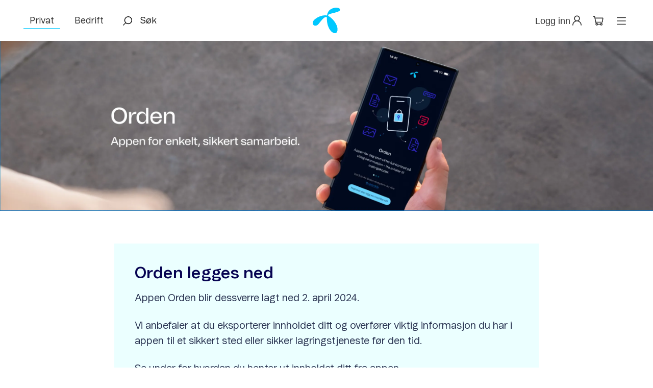

--- FILE ---
content_type: text/html;charset=utf-8
request_url: https://www.telenor.no/privat/mobil/app/orden/
body_size: 29728
content:
<!DOCTYPE html><html  lang="no"><head><meta charset="utf-8"><meta name="viewport" content="width=device-width, initial-scale=1"><title>Orden fra Telenor – appen for samarbeid om viktig informasjon.</title><style nonce="HAL3OTF+liUMtUfmuK6eM26T">@keyframes pulse-96e1547c{50%{opacity:.5}}@keyframes spin-96e1547c{0%{transform:rotate(0)}to{transform:rotate(1turn)}}.layoutOuterContainer[data-v-96e1547c]{min-height:100vh}.developer-toolbar[data-v-96e1547c]{bottom:16px;display:flex;left:16px;position:fixed;z-index:10000}.pending-ab-test[data-v-96e1547c]{align-items:center;-webkit-backdrop-filter:blur(3px);backdrop-filter:blur(3px);background:#fffc;display:flex;inset:0;place-content:center center;position:fixed;z-index:912931293129}</style><style nonce="HAL3OTF+liUMtUfmuK6eM26T">@keyframes pulse-6192eb75{50%{opacity:.5}}@keyframes spin-6192eb75{0%{transform:rotate(0)}to{transform:rotate(1turn)}}.translated-ltr header[data-v-6192eb75]{top:40px}header[data-v-6192eb75]{color:#333;left:0;position:fixed;right:0;top:0;transform:translateY(0);transition:all .2s ease-in-out;z-index:1003}header[data-v-6192eb75] .modal-wrapper{transform:translateY(0)}header.shade[data-v-6192eb75]{box-shadow:0 0 10px #0000004d,inset 0 0 0 1px #c4c4c40d}header.attached[data-v-6192eb75]{position:relative}header.hide-menu[data-v-6192eb75]{box-shadow:0 0 10px #00000005,inset 0 0 0 1px #c4c4c40d;transform:translateY(-100%)}header.hide-menu[data-v-6192eb75] .modal-wrapper{transform:translateY(80px);transition:transform .2s ease-in-out}@media screen and (max-width:767px){header.hide-menu[data-v-6192eb75] .modal-wrapper{transform:translateY(60px)}}header.dark[data-v-6192eb75]{color:#fff}header.dark .search-preview[data-v-6192eb75]{color:#000b2e}header.dark .dropdown-menu-containerTIYP[data-v-6192eb75]{background:#000b2e}header.dark .dropdown-menu-containerTIYP a[data-v-6192eb75]{color:#fff}header.dark .menu-container[data-v-6192eb75],header.dark .menu-container .tab-bar[data-v-6192eb75]{background:#000b2e}header.dark .menu-container .tab-bar a[data-v-6192eb75]{color:#fff}header.dark .menu-container .dropdown-link-container[data-v-6192eb75]{background:#000b2e}header.dark .menu-container .dropdown-link-container.active[data-v-6192eb75]{background:#fff}header.dark .menu-container .dropdown-link-container ul.container .dropdown-link a.link[data-v-6192eb75]{color:#fff}header.dark .menu-container .dropdown-link-container ul.container .dropdown-link img.white.arrow-up[data-v-6192eb75]{opacity:0}header.dark .menu-container .dropdown-link-container ul.container .dropdown-link img.white.arrow-down[data-v-6192eb75],header.dark .menu-container .dropdown-link-container ul.container .dropdown-link.active img.white.arrow-up[data-v-6192eb75]{opacity:.6}header.dark .menu-container .dropdown-link-container ul.container .dropdown-link.active img.white.arrow-down[data-v-6192eb75]{opacity:0}header.dark .menu-container .dropdown-link-container ul.container .extra-column .link[data-v-6192eb75]{color:#afafb0}@media screen and (min-width:768px){header[data-v-6192eb75]{max-height:100vh}}</style><style nonce="HAL3OTF+liUMtUfmuK6eM26T">@keyframes pulse-2550faa3{50%{opacity:.5}}@keyframes spin-2550faa3{0%{transform:rotate(0)}to{transform:rotate(1turn)}}.top-menu-bar[data-v-2550faa3]{background:#fff;border-bottom:1px solid transparent;height:80px;position:relative;transition:border-bottom-color .3s;-webkit-user-select:none;-moz-user-select:none;user-select:none;z-index:1}.top-menu-bar.dark[data-v-2550faa3]{background:#000b2e}.top-menu-bar.open[data-v-2550faa3]{border-bottom:1px solid #c5cbdd}@media screen and (max-width:767px){.top-menu-bar.open .segment-buttons[data-v-2550faa3]{display:block}.top-menu-bar.open .login-mobil[data-v-2550faa3],.top-menu-bar.open .logo[data-v-2550faa3],.top-menu-bar.open .search-widget[data-v-2550faa3]{display:none}}.top-menu-bar.dark.open[data-v-2550faa3]{border-bottom-color:#15192d}.top-menu-bar .content[data-v-2550faa3]{align-items:center;display:flex;height:100%;justify-content:space-between;margin:0 auto;width:100%}.top-menu-bar .content>div[data-v-2550faa3]{margin-bottom:-3px}@media screen and (max-width:767px){.top-menu-bar .content>div[data-v-2550faa3]{margin-bottom:0}}.top-menu-bar a[data-v-2550faa3]{color:inherit}.top-menu-bar .left-items[data-v-2550faa3],.top-menu-bar .right-items[data-v-2550faa3]{width:40%}.top-menu-bar .right-items[data-v-2550faa3]{align-items:center;display:flex;place-content:center flex-end}.top-menu-bar .right-items .header-menu[data-v-2550faa3]{align-items:center;cursor:pointer;display:flex;flex-flow:row nowrap}.top-menu-bar .center-items img[data-v-2550faa3]{height:50px}@media screen and (max-width:1023px){.top-menu-bar .center-items img[data-v-2550faa3]{height:40px}}.top-menu-bar .left-items[data-v-2550faa3]{align-items:center;display:flex}.top-menu-bar .left-items .login-mobil[data-v-2550faa3],.top-menu-bar .left-items a[data-v-2550faa3]{height:32px;padding:0;text-decoration:none}.top-menu-bar .segment-buttons[data-v-2550faa3]{margin-right:30px;opacity:1;transition:all .3s ease;white-space:nowrap;width:163px}.top-menu-bar .segment-buttons.hidden[data-v-2550faa3]{margin-right:0;opacity:0;pointer-events:none;width:0}.top-menu-bar .login-mobil[data-v-2550faa3]{display:none}.top-menu-bar .login-mobil.hidden[data-v-2550faa3]{margin-right:0;opacity:0;padding:0;width:0}@media screen and (max-width:767px){.top-menu-bar .login-mobil[data-v-2550faa3]{display:block;margin-right:16px;margin-top:2px;padding:16px}.top-menu-bar[data-v-2550faa3]{height:60px}.top-menu-bar.open[data-v-2550faa3]{border-bottom:0}.top-menu-bar .segment-buttons[data-v-2550faa3]{display:none}.top-menu-bar[data-v-2550faa3]{max-height:60px}.top-menu-bar.search-open .left-items[data-v-2550faa3]{width:100%}.top-menu-bar.search-open .center-items[data-v-2550faa3],.top-menu-bar.search-open .right-items[data-v-2550faa3]{display:none}}</style><style nonce="HAL3OTF+liUMtUfmuK6eM26T">@keyframes pulse-a3575671{50%{opacity:.5}}@keyframes spin-a3575671{0%{transform:rotate(0)}to{transform:rotate(1turn)}}.segment-button[data-v-a3575671]{color:inherit;font-size:18px;padding:5px 12px;text-align:center;text-decoration:none}.segment-button.dark[data-v-a3575671]{color:#fff}.segment-button+.segment-button[data-v-a3575671]{margin-left:16px}.segment-button.active[data-v-a3575671]{border-bottom:1px solid #00c8ff}@media screen and (max-width:767px){.segment-button[data-v-a3575671]{padding:5px 12px}}</style><style nonce="HAL3OTF+liUMtUfmuK6eM26T">@keyframes pulse-d7bfb6a5{50%{opacity:.5}}@keyframes spin-d7bfb6a5{0%{transform:rotate(0)}to{transform:rotate(1turn)}}.link-wrap[data-v-d7bfb6a5]{color:inherit;cursor:pointer;display:inline-block;position:relative;text-decoration:none}.link-wrap[data-v-d7bfb6a5]:hover .edit-link-button{opacity:1;pointer-events:auto}.link-wrap[data-v-d7bfb6a5]:focus-visible{border-radius:var(--radius-xs);outline:2px solid #8533ff;outline-offset:4px}</style><style nonce="HAL3OTF+liUMtUfmuK6eM26T">@keyframes pulse-6497104d{50%{opacity:.5}}@keyframes spin-6497104d{0%{transform:rotate(0)}to{transform:rotate(1turn)}}.customer-menu-links[data-v-6497104d]{display:flex;flex-direction:column;gap:var(--spacing-xs)}</style><style nonce="HAL3OTF+liUMtUfmuK6eM26T">@keyframes pulse-fd0a435b{50%{opacity:.5}}@keyframes spin-fd0a435b{0%{transform:rotate(0)}to{transform:rotate(1turn)}}.trigger[data-v-fd0a435b]{align-items:center;background:none;border:0;color:inherit;cursor:pointer;display:flex;font-size:inherit;line-height:inherit;padding:0;text-decoration:none}.trigger span[data-v-fd0a435b]{margin-right:8px}@media screen and (max-width:767px){.trigger span[data-v-fd0a435b]{display:none}}.popover-menu[data-v-fd0a435b]{position:relative}.menu[data-v-fd0a435b]{background:#fff;border-radius:var(--radius-s);box-shadow:0 0 10px #0000001a;margin-top:16px;max-height:95vh;overflow-y:scroll;padding:24px;position:absolute;right:0;top:100%;width:auto;z-index:100}.menu.dark[data-v-fd0a435b]{background:#070452;box-shadow:0 0 10px #0704521a}.menu[data-v-fd0a435b]::-webkit-scrollbar{display:none}.menu[data-v-fd0a435b]{-ms-overflow-style:none;scrollbar-width:none}.slide-fade-enter-active[data-v-fd0a435b],.slide-fade-leave-active[data-v-fd0a435b]{transition:all .2s ease}.slide-fade-enter-from[data-v-fd0a435b],.slide-fade-leave-to[data-v-fd0a435b]{opacity:0;transform:translateY(-5px)}@media screen and (max-width:767px){.menu[data-v-fd0a435b]{border-top-left-radius:0;border-top-right-radius:0;left:0;margin-top:8px;max-width:100vw!important;min-width:auto!important;position:fixed;right:0;top:auto;width:100vw!important}}</style><style nonce="HAL3OTF+liUMtUfmuK6eM26T">@keyframes pulse-9b021b29{50%{opacity:.5}}@keyframes spin-9b021b29{0%{transform:rotate(0)}to{transform:rotate(1turn)}}.dark .search-icon[data-v-9b021b29] path{fill:#fff}.dark .search-input[data-v-9b021b29]{color:#fff}.dark .search-input[data-v-9b021b29]::input-placeholder{color:#fff}.dark .search-input[data-v-9b021b29]:input-placeholder{color:#fff}.dark .search-input[data-v-9b021b29]::-moz-placeholder{color:#fff}.dark .search-input[data-v-9b021b29]::placeholder{color:#fff}@media screen and (max-width:767px){.dark .search-input[data-v-9b021b29]::input-placeholder{color:transparent}.dark .search-input[data-v-9b021b29]:input-placeholder{color:transparent}.dark .search-input[data-v-9b021b29]::-moz-placeholder{color:transparent}.dark .search-input[data-v-9b021b29]::placeholder{color:transparent}.dark .search-input[data-v-9b021b29]:focus::input-placeholder{color:#fff}.dark .search-input[data-v-9b021b29]:focus:input-placeholder{color:#fff}.dark .search-input[data-v-9b021b29]:focus::-moz-placeholder{color:#fff}.dark .search-input[data-v-9b021b29]:focus::placeholder{color:#fff}}.search-widget[data-v-9b021b29]{flex-grow:1}@media screen and (max-width:767px){.search-widget[data-v-9b021b29]{margin-top:0}}.search-form[data-v-9b021b29],.search-form label[data-v-9b021b29]{flex-grow:1}.search-button[data-v-9b021b29],.search-form[data-v-9b021b29],.search-form>label[data-v-9b021b29]{align-items:center;display:flex;flex-direction:row}.search-icon[data-v-9b021b29]{cursor:pointer;margin-right:12px}.close-icon[data-v-9b021b29]{cursor:pointer;opacity:.5}.search-input[data-v-9b021b29]{background:transparent;border:none;caret-color:#00c8ff;color:#1a1a1a;flex-grow:1;font-family:inherit;font-size:18px;height:100%}.search-input[data-v-9b021b29]:focus{outline:none}.search-input[data-v-9b021b29]::input-placeholder{color:#1a1a1a}.search-input[data-v-9b021b29]:input-placeholder{color:#1a1a1a}.search-input[data-v-9b021b29]::-moz-placeholder{color:#1a1a1a}.search-input[data-v-9b021b29]::placeholder{color:#1a1a1a}@media screen and (max-width:767px){.search-input[data-v-9b021b29]{display:none}.search-input[data-v-9b021b29]::input-placeholder{color:transparent}.search-input[data-v-9b021b29]:input-placeholder{color:transparent}.search-input[data-v-9b021b29]::-moz-placeholder{color:transparent}.search-input[data-v-9b021b29]::placeholder{color:transparent}.search-input[data-v-9b021b29]:focus::input-placeholder{color:#1a1a1a}.search-input[data-v-9b021b29]:focus:input-placeholder{color:#1a1a1a}.search-input[data-v-9b021b29]:focus::-moz-placeholder{color:#1a1a1a}.search-input[data-v-9b021b29]:focus::placeholder{color:#1a1a1a}.search-input.open[data-v-9b021b29]{display:block}}.fade-enter-active[data-v-9b021b29]{transition:opacity .2s ease}.fade-leave-active[data-v-9b021b29]{transition:opacity 0s}.fade-enter-from[data-v-9b021b29],.fade-leave-to[data-v-9b021b29]{opacity:0}</style><style nonce="HAL3OTF+liUMtUfmuK6eM26T">@keyframes pulse-8af16c40{50%{opacity:.5}}@keyframes spin-8af16c40{0%{transform:rotate(0)}to{transform:rotate(1turn)}}@keyframes pop-8af16c40{0%{transform:scale(0)}50%{transform:scale(1.3)}to{transform:scale(1)}}.empty-cart[data-v-8af16c40]{color:#000b2e}@media screen and (max-width:767px){.hide-menu .shopping-cart .cart-items[data-v-8af16c40]{top:60px}}.shopping-cart[data-v-8af16c40]{display:inline-block;position:relative}.shopping-cart .icon[data-v-8af16c40]{line-height:0;position:relative}.shopping-cart .icon .bubble[data-v-8af16c40]{align-items:center;animation:pop-8af16c40 .3s ease-out;background:#1020f9;border-radius:50%;box-shadow:0 0 0 2px #fff;color:#fff;display:flex;height:14px;justify-content:center;position:absolute;right:-2px;top:-1px;width:14px}.shopping-cart .icon .bubble.dark[data-v-8af16c40]{background:#d6e7ff;box-shadow:0 0 0 2px #070452;color:#070452}.shopping-cart .trigger[data-v-8af16c40]{align-items:center;color:inherit;display:inline-flex;padding-left:16px;padding-right:8px;text-decoration:none}.shopping-cart .trigger span[data-v-8af16c40]{margin-right:8px}@media screen and (max-width:767px){.shopping-cart .trigger span[data-v-8af16c40]{display:none}.shopping-cart .trigger[data-v-8af16c40]{padding-left:0;padding-right:0}}.shopping-cart .mobile-header[data-v-8af16c40]{align-items:center;display:flex;justify-content:space-between;margin-bottom:24px;margin-top:-24px;padding:0 8px 24px}.shopping-cart .mobile-header svg[data-v-8af16c40]{height:18px;width:18px}.shopping-cart .cart-items[data-v-8af16c40] .table-wrap{max-height:calc(100vh - 345px);overflow:auto}@media screen and (max-width:767px){.shopping-cart .cart-items[data-v-8af16c40] .table-wrap{height:calc(100% - 300px);overflow:auto}}@media screen and (max-width:767px){.shopping-cart[data-v-8af16c40]{position:static}}.checkout[data-v-8af16c40]{align-items:center;background-color:#fff;border-radius:0 var(--radius-m) var(--radius-m) 0;bottom:0;display:flex;flex-direction:column;gap:16px;justify-content:center;margin-left:-16px;margin-right:-16px;padding:32px 0;position:sticky;transform:translateY(25px)}.checkout a[data-v-8af16c40],.checkout button[data-v-8af16c40]{max-width:80%}</style><style nonce="HAL3OTF+liUMtUfmuK6eM26T">@keyframes pulse-22c350cc{50%{opacity:.5}}@keyframes spin-22c350cc{0%{transform:rotate(0)}to{transform:rotate(1turn)}}.menu-button[data-v-22c350cc]{align-items:center;display:flex;justify-content:center;min-width:48px;padding-left:16px}@media screen and (max-width:767px){.menu-button[data-v-22c350cc]{padding-right:0}}</style><style nonce="HAL3OTF+liUMtUfmuK6eM26T">@keyframes pulse-7421e80c{50%{opacity:.5}}@keyframes spin-7421e80c{0%{transform:rotate(0)}to{transform:rotate(1turn)}}.dropdown-menu-wrapper[data-v-7421e80c]{background:#fff}.dropdown-menu-wrapper[data-v-7421e80c] .dropdown-category:not(.dark) .dropdown-link-container .link{color:#4f5a7d}.dropdown-menu-wrapper[data-v-7421e80c] .dropdown-category:not(.dark) .shortcut-link{color:#000b2e;font-weight:700}@media screen and (max-width:767px){.dropdown-menu-wrapper[data-v-7421e80c] .dropdown-category:not(.dark) .shortcut-link:last-child{height:110px}}.dropdown-menu-wrapper.dark[data-v-7421e80c]{background:#000b2e;color:#fff}.dropdown-menu-wrapper.dark[data-v-7421e80c] .dropdown-category .shortcut-link{color:#fff}@media screen and (max-width:767px){.dropdown-menu-wrapper[data-v-7421e80c]{height:calc(100vh - 60px);overflow-y:scroll;padding-bottom:48px;position:fixed;top:60px;width:100%;z-index:1337}}.dropdown-menu[data-v-7421e80c]{overflow:hidden}.dropdown-menu ul[data-v-7421e80c]{list-style-type:none;min-width:150px;padding:30px 0}.dropdown-menu ul.dropdown-content[data-v-7421e80c]{display:flex;flex-wrap:wrap;width:100%}@media screen and (max-width:767px){.dropdown-menu ul[data-v-7421e80c]{flex-direction:column;padding:0;text-indent:10px;width:100%}}.dropdown-menu .icon-container[data-v-7421e80c]{display:block;float:left;margin:10px 0 0;padding:3px 0 25px 30px}.dropdown-menu .icon-container .icon-img[data-v-7421e80c]{display:block;float:left;margin-top:5px}.dropdown-menu .icon-container .icon-img img[data-v-7421e80c]{max-height:37px;max-width:37px;width:auto}@media screen and (max-width:767px){.dropdown-menu[data-v-7421e80c]{background:inherit}}.dd-enter-active[data-v-7421e80c],.dd-leave-active[data-v-7421e80c]{transform:translateY(0);transition:transform .2s}@media screen and (max-width:767px){.dd-enter-active[data-v-7421e80c],.dd-leave-active[data-v-7421e80c]{transform:translate(0)}}.dd-enter-from[data-v-7421e80c],.dd-leave-to[data-v-7421e80c]{transform:translateY(-100%)}@media screen and (max-width:767px){.dd-enter-from[data-v-7421e80c],.dd-leave-to[data-v-7421e80c]{transform:translate(100%)}}</style><style nonce="HAL3OTF+liUMtUfmuK6eM26T">@keyframes pulse-a82b832e{50%{opacity:.5}}@keyframes spin-a82b832e{0%{transform:rotate(0)}to{transform:rotate(1turn)}}.section-spacing-top[data-v-a82b832e]{padding-top:64px}.section-spacing-top.compact[data-v-a82b832e]{padding-top:40px}.section-spacing-top-big[data-v-a82b832e]{padding-top:var(--spacing-6xl,80px)}.section-spacing-top-big.compact[data-v-a82b832e]{padding-top:48px}.section-spacing-top-big.compact[data-v-a82b832e] .gizmo-layout-properties{bottom:unset;top:-40px}.section-spacing-top-big.compact[data-v-a82b832e] .component-dropzone{left:50%;transform:translate(-50%)}.section-spacing-top-big[data-v-a82b832e] .gizmo-layout-properties{bottom:unset;top:-40px}.section-spacing-top-big[data-v-a82b832e] .component-dropzone{left:50%;transform:translate(-50%)}.section-spacing-top[data-v-a82b832e] .gizmo-layout-properties{bottom:unset;top:-40px}.section-spacing-top[data-v-a82b832e] .component-dropzone{left:50%;transform:translate(-50%)}.section-spacing-bottom[data-v-a82b832e]{padding-bottom:64px}.section-spacing-bottom[data-v-a82b832e] .component-dropzone.below{bottom:7px}.section-spacing-bottom.compact[data-v-a82b832e]{padding-bottom:40px}.section-spacing-bottom-big[data-v-a82b832e]{padding-bottom:var(--spacing-6xl,80px)}.section-spacing-bottom-big.compact[data-v-a82b832e]{padding-bottom:48px}@media screen and (max-width:767px){.section-spacing-top[data-v-a82b832e]{padding-top:48px}.section-spacing-top.compact[data-v-a82b832e]{padding-top:32px}.section-spacing-top-big[data-v-a82b832e]{padding-top:64px}.section-spacing-top-big.compact[data-v-a82b832e]{padding-top:40px}.section-spacing-bottom[data-v-a82b832e]{padding-bottom:48px}.section-spacing-bottom.compact[data-v-a82b832e]{padding-bottom:32px}.section-spacing-bottom-big[data-v-a82b832e]{padding-bottom:64px}.section-spacing-bottom-big.compact[data-v-a82b832e]{padding-bottom:40px}}</style><style nonce="HAL3OTF+liUMtUfmuK6eM26T">@keyframes pulse{50%{opacity:.5}}@keyframes spin{0%{transform:rotate(0)}to{transform:rotate(1turn)}}.spinner-wrapper{display:block;text-align:center;width:100%}.spinner-wrapper :deep(.spinner){width:20px}.editable,.editable .content-container{position:relative}.editable:hover .delete-btn.delete-layout,.editable:hover .gizmo-layout-properties{opacity:1}.editable .column-wrapper{border-left:3px double transparent;border-right:3px double transparent;height:100%;margin-left:auto;margin-right:auto;touch-action:none;transition:border-left-color .2s ease-in-out,border-right-color .2s ease-in-out}.editable .column-wrapper.no-select{-webkit-user-select:none;-moz-user-select:none;user-select:none}</style><style nonce="HAL3OTF+liUMtUfmuK6eM26T">@keyframes pulse-57aebab4{50%{opacity:.5}}@keyframes spin-57aebab4{0%{transform:rotate(0)}to{transform:rotate(1turn)}}.section-layout[data-v-57aebab4]{display:grid;height:100%;margin:0 auto;position:relative;transition:height 2s ease;width:100%}.empty[data-v-57aebab4]{align-items:center;border-radius:7px;display:flex;height:300px;justify-content:center;outline:2px dashed #b2bad1}.component[data-v-57aebab4]{position:relative}.component+.component[data-v-57aebab4]{margin-top:40px}.component[data-v-57aebab4]:hover:not(:focus-within) .component-dropzone{display:block;opacity:1}.component[data-v-57aebab4]:hover:not(:focus-within) .editable-property{background-color:#0000000d;border-bottom-color:#0000001a;cursor:text}.component[data-v-57aebab4]:hover:not(:focus-within) .delete-btn,.component[data-v-57aebab4]:hover:not(:focus-within) .edit-btn{display:block;opacity:1}.component[data-v-57aebab4]:hover .segmentation-label,.component[data-v-57aebab4]:hover .component-id-label{opacity:0}@media screen and (max-width:767px){.component[data-v-57aebab4]{max-width:calc(100vw - 32px)}.full-width .component[data-v-57aebab4]{max-width:100vw}}.compact .component+.component[data-v-57aebab4]{margin-top:16px}</style><style nonce="HAL3OTF+liUMtUfmuK6eM26T">@keyframes pulse-340c6f85{50%{opacity:.5}}@keyframes spin-340c6f85{0%{transform:rotate(0)}to{transform:rotate(1turn)}}.component-wrapper.editable[data-v-340c6f85]{background:transparent;position:relative;transition:background-color .1s}.component-wrapper.editable[data-v-340c6f85] .editable-property{border-bottom:1px solid transparent}.component-wrapper .empty[data-v-340c6f85]{align-items:center;border-radius:7px;display:flex;height:300px;justify-content:center;outline:2px dashed #b2bad1}@media screen and (min-width:768px){.component-wrapper.last[data-v-340c6f85]{margin-bottom:0!important}}</style><style nonce="HAL3OTF+liUMtUfmuK6eM26T">@keyframes pulse-4bdc57e2{50%{opacity:.5}}@keyframes spin-4bdc57e2{0%{transform:rotate(0)}to{transform:rotate(1turn)}}footer[data-v-4bdc57e2]{background:#000b2e;color:#fff;padding:48px 32px}footer[data-v-4bdc57e2] .dropdown-category .dropdown-link-container{margin-top:24px}@media screen and (max-width:767px){footer[data-v-4bdc57e2] .dropdown-category .dropdown-link-container{margin-bottom:0;margin-top:0}}footer[data-v-4bdc57e2] #tn-chat{height:auto}footer[data-v-4bdc57e2] #tn-chat .tn-chat{color:#000b2e}footer[data-v-4bdc57e2] .dropdown-link-container li+li{margin-top:var(--spacing-m)}@media screen and (max-width:767px){footer[data-v-4bdc57e2] .dropdown-link-container li+li{margin-top:0}}footer .logo-container[data-v-4bdc57e2]{margin:0 auto;max-width:1190px;padding-bottom:48px}footer .logo-container[data-v-4bdc57e2] img{height:40px;width:44px}@media screen and (max-width:767px){footer .logo-container[data-v-4bdc57e2]{padding-bottom:32px}}footer[data-v-4bdc57e2] ul.category-container{display:flex;flex-wrap:wrap;list-style:none;margin:0 auto;max-width:1190px;padding:0;width:100%}footer .social-media-container[data-v-4bdc57e2]{display:flex;justify-content:space-between;margin:64px auto 0;max-width:1190px}footer .social-media-container .icon-container[data-v-4bdc57e2]{line-height:0}footer .social-media-container .icon-container .social-media-button[data-v-4bdc57e2]{--button-foreground-color:$color-neutrals-100-tint;margin-left:40px}footer .social-media-container .icon-container .link-container[data-v-4bdc57e2]{display:inline-block;margin-left:40px;padding:4px}footer .social-media-container .icon-container .link-container[data-v-4bdc57e2] img{height:20px}@media screen and (max-width:767px){footer .social-media-container[data-v-4bdc57e2]{margin-top:48px}}footer .copyright-container[data-v-4bdc57e2]{margin:0 auto;max-width:1190px;opacity:.5}footer .copyright-container .kiosk[data-v-4bdc57e2]{display:inline-block;vertical-align:bottom}footer .copyright-container .kiosk[data-v-4bdc57e2] img{height:32px;width:16px}footer .copyright-container span[data-v-4bdc57e2]{margin-left:4px}@media screen and (max-width:1023px){footer .social-media-container[data-v-4bdc57e2]{display:block}footer .social-media-container .icon-container[data-v-4bdc57e2]{display:flex;justify-content:space-between;margin-top:40px}footer .social-media-container .icon-container .social-media-button[data-v-4bdc57e2]{margin-left:0}footer .social-media-container .icon-container .link-container[data-v-4bdc57e2]{margin-left:0;min-width:28px}}@media screen and (max-width:767px){footer[data-v-4bdc57e2]{padding:32px}}</style><style nonce="HAL3OTF+liUMtUfmuK6eM26T">@keyframes pulse-9b029b67{50%{opacity:.5}}@keyframes spin-9b029b67{0%{transform:rotate(0)}to{transform:rotate(1turn)}}.dropdown-category[data-v-9b029b67]{flex-grow:1;width:auto}.dropdown-category.columns[data-v-9b029b67]{flex-grow:4}.dropdown-category.columns ul.dropdown-link-container[data-v-9b029b67]{-moz-columns:2;column-count:2}.dropdown-category.columns.iphonecolumns ul.dropdown-link-container[data-v-9b029b67]{-moz-columns:1;column-count:1}.dropdown-category .category-heading[data-v-9b029b67]{color:#000b2e;font-weight:700}.dropdown-category[data-v-9b029b67] .link,.dropdown-category[data-v-9b029b67] .link .first,.dropdown-category[data-v-9b029b67] .link .last{display:inline}.dropdown-category .dropdown-link-container[data-v-9b029b67]{color:#4f5a7d;line-height:32px;margin-top:15px}.dropdown-category .dropdown-link-container .link[data-v-9b029b67]{color:#e5e8f0}.dropdown-category.dark .category-heading[data-v-9b029b67],.dropdown-category.dark .category-heading .link[data-v-9b029b67],.dropdown-category.footer .category-heading[data-v-9b029b67],.dropdown-category.footer .category-heading .link[data-v-9b029b67]{color:#fff}.dropdown-category.footer .dropdown-link-container[data-v-9b029b67]{opacity:.8}.dropdown-category ul[data-v-9b029b67]{list-style-type:none;padding:0}@media screen and (max-width:1279px){.dropdown-category[data-v-9b029b67]{margin-bottom:30px;width:33.3333333333%}}@media screen and (max-width:767px){.dropdown-category[data-v-9b029b67]{flex-grow:1;margin-bottom:0;width:100%}.dropdown-category .dropdown-link[data-v-9b029b67]{line-height:44px}.dropdown-category .dropdown-header[data-v-9b029b67]{align-items:center;display:flex;justify-content:space-between}.dropdown-category .dropdown-link-container[data-v-9b029b67]{line-height:44px;margin-top:0;overflow:hidden}.dropdown-category .expand-icon[data-v-9b029b67]{margin-right:5px}}</style><style nonce="HAL3OTF+liUMtUfmuK6eM26T">@keyframes pulse-3d09c7b7{50%{opacity:.5}}@keyframes spin-3d09c7b7{0%{transform:rotate(0)}to{transform:rotate(1turn)}}.expand-icon[data-v-3d09c7b7]{height:24px;position:relative;width:24px}.expand-icon.dark[data-v-3d09c7b7]{color:#fff;opacity:.6}.expand-icon svg[data-v-3d09c7b7]{height:100%;left:0;position:absolute;top:0;transition:all .3s ease-in-out;width:100%}.expand-icon svg[data-v-3d09c7b7]:first-of-type{opacity:0}.expand-icon svg[data-v-3d09c7b7]:last-of-type{opacity:1}.expand-icon.expanded svg[data-v-3d09c7b7]:first-of-type{opacity:1;transform:rotate(180deg)}.expand-icon.expanded svg[data-v-3d09c7b7]:last-of-type{opacity:0;transform:rotate(180deg)}</style><style nonce="HAL3OTF+liUMtUfmuK6eM26T">@keyframes pulse-0fcc4746{50%{opacity:.5}}@keyframes spin-0fcc4746{0%{transform:rotate(0)}to{transform:rotate(1turn)}}.expand-enter-active[data-v-0fcc4746],.expand-leave-active[data-v-0fcc4746]{opacity:1;overflow:hidden;transition:all .3s ease-in-out}.expand-enter-from[data-v-0fcc4746],.expand-leave-to[data-v-0fcc4746]{height:0;opacity:0}</style><style nonce="HAL3OTF+liUMtUfmuK6eM26T">@keyframes pulse-a56d502d{50%{opacity:.5}}@keyframes spin-a56d502d{0%{transform:rotate(0)}to{transform:rotate(1turn)}}.tn-heading[data-v-a56d502d]{--text-color:inherit;border:0;color:var(--text-color);vertical-align:baseline}.tn-heading.center[data-v-a56d502d]{text-align:center}.tn-heading.dark[data-v-a56d502d]{--text-color:#fff}@media screen and (max-width:767px){.tn-heading[data-v-a56d502d]{-webkit-hyphens:auto;hyphens:auto}}</style><style nonce="HAL3OTF+liUMtUfmuK6eM26T">@keyframes pulse-dc567de2{50%{opacity:.5}}@keyframes spin-dc567de2{0%{transform:rotate(0)}to{transform:rotate(1turn)}}.button[data-v-dc567de2]{--button-foreground-color:#ebffff;--button-background-color:#1020f9;--button-hover-foreground-color:#ebffff;--button-hover-background-color:#070452;--button-active-foreground-color:#ebffff;--button-active-background-color:#0e09aa;--button-disabled-foreground-color:#7c88ab;--button-disabled-background-color:#b2bad1;--button-focus-color:#8533ff;align-items:center;background-color:var(--button-background-color);border:none;border-radius:50px;box-sizing:border-box!important;color:var(--button-foreground-color);cursor:pointer;display:inline-flex;justify-content:center;outline:none;text-decoration:none}@keyframes loading-placeholder-dc567de2{0%{transform:translate(-120%)}to{transform:translate(100%)}}.button.loading[data-v-dc567de2]{overflow:hidden;position:relative}.button.loading[data-v-dc567de2]:after{animation:loading-placeholder-dc567de2 1.5s ease-in-out infinite;background-color:#0000000d;bottom:0;content:"";display:block;height:100%;position:absolute;top:0;transform:translate(0);width:100%}.button[data-v-dc567de2]:active{background-color:var(--button-active-background-color);color:var(--button-active-foreground-color);transition:background-color 40ms ease-out}.button[data-v-dc567de2]:focus-visible{outline:2px solid var(--button-focus-color);outline-offset:3px}.button.s[data-v-dc567de2]{font-family:Telenor Evolution UI,Arial,Helvetica,sans-serif;font-size:16px;font-weight:500;line-height:24px;max-height:40px;padding:9px 16px}@media(min-width:384px){.button.s[data-v-dc567de2]{font-family:Telenor Evolution UI,Arial,Helvetica,sans-serif;font-size:16px;font-weight:500;line-height:24px}}@media(min-width:768px){.button.s[data-v-dc567de2]{font-family:Telenor Evolution UI,Arial,Helvetica,sans-serif;font-size:18px;font-weight:500;line-height:26px}}@media(min-width:1024px){.button.s[data-v-dc567de2]{font-family:Telenor Evolution UI,Arial,Helvetica,sans-serif;font-size:18px;font-weight:500;line-height:26px}}@media(min-width:1280px){.button.s[data-v-dc567de2]{font-family:Telenor Evolution UI,Arial,Helvetica,sans-serif;font-size:18px;font-weight:500;line-height:26px}}@media(min-width:2048px){.button.s[data-v-dc567de2]{font-family:Telenor Evolution UI,Arial,Helvetica,sans-serif;font-size:18px;font-weight:500;line-height:26px}}.button.s.icon-left[data-v-dc567de2]{padding-left:14px}.button.s.icon-right[data-v-dc567de2]{padding-right:14px}.button.s.icon-only[data-v-dc567de2]{height:40px;padding:8px;width:40px}.button.s.icon-only>svg[data-v-dc567de2]{height:28px;width:28px}.button.xs[data-v-dc567de2]{font-family:Telenor Evolution UI,Arial,Helvetica,sans-serif;font-size:14px;font-weight:500;line-height:20px;max-height:32px;padding:5px 16px}@media(min-width:384px){.button.xs[data-v-dc567de2]{font-family:Telenor Evolution UI,Arial,Helvetica,sans-serif;font-size:14px;font-weight:500;line-height:20px}}@media(min-width:768px){.button.xs[data-v-dc567de2]{font-family:Telenor Evolution UI,Arial,Helvetica,sans-serif;font-size:16px;font-weight:500;line-height:24px}}@media(min-width:1024px){.button.xs[data-v-dc567de2]{font-family:Telenor Evolution UI,Arial,Helvetica,sans-serif;font-size:16px;font-weight:500;line-height:24px}}@media(min-width:1280px){.button.xs[data-v-dc567de2]{font-family:Telenor Evolution UI,Arial,Helvetica,sans-serif;font-size:16px;font-weight:500;line-height:24px}}@media(min-width:2048px){.button.xs[data-v-dc567de2]{font-family:Telenor Evolution UI,Arial,Helvetica,sans-serif;font-size:16px;font-weight:500;line-height:24px}}.button.xs.icon-only[data-v-dc567de2]{height:32px;width:32px}.button.xs.icon-only>svg[data-v-dc567de2]{height:24px;width:24px}.button.m[data-v-dc567de2]{font-family:Telenor Evolution UI,Arial,Helvetica,sans-serif;font-size:16px;font-weight:500;line-height:24px;max-height:48px;padding:11px 24px}@media(min-width:384px){.button.m[data-v-dc567de2]{font-family:Telenor Evolution UI,Arial,Helvetica,sans-serif;font-size:16px;font-weight:500;line-height:24px}}@media(min-width:768px){.button.m[data-v-dc567de2]{font-family:Telenor Evolution UI,Arial,Helvetica,sans-serif;font-size:18px;font-weight:500;line-height:26px}}@media(min-width:1024px){.button.m[data-v-dc567de2]{font-family:Telenor Evolution UI,Arial,Helvetica,sans-serif;font-size:18px;font-weight:500;line-height:26px}}@media(min-width:1280px){.button.m[data-v-dc567de2]{font-family:Telenor Evolution UI,Arial,Helvetica,sans-serif;font-size:18px;font-weight:500;line-height:26px}}@media(min-width:2048px){.button.m[data-v-dc567de2]{font-family:Telenor Evolution UI,Arial,Helvetica,sans-serif;font-size:18px;font-weight:500;line-height:26px}}.button.m.icon-only[data-v-dc567de2]{height:48px;width:48px}.button.m.icon-only>svg[data-v-dc567de2]{height:32px;width:32px}.button.l[data-v-dc567de2]{font-family:Telenor Evolution UI,Arial,Helvetica,sans-serif;font-size:18px;font-weight:500;line-height:1.4;max-height:56px;padding:14px 32px}@media(min-width:384px){.button.l[data-v-dc567de2]{font-family:Telenor Evolution UI,Arial,Helvetica,sans-serif;font-size:18px;font-weight:500;line-height:1.4}}@media(min-width:768px){.button.l[data-v-dc567de2]{font-family:Telenor Evolution UI,Arial,Helvetica,sans-serif;font-size:20px;font-weight:500;line-height:1.4}}@media(min-width:1024px){.button.l[data-v-dc567de2]{font-family:Telenor Evolution UI,Arial,Helvetica,sans-serif;font-size:20px;font-weight:500;line-height:1.4}}@media(min-width:1280px){.button.l[data-v-dc567de2]{font-family:Telenor Evolution UI,Arial,Helvetica,sans-serif;font-size:20px;font-weight:500;line-height:1.4}}@media(min-width:2048px){.button.l[data-v-dc567de2]{font-family:Telenor Evolution UI,Arial,Helvetica,sans-serif;font-size:20px;font-weight:500;line-height:1.4}}.button.l.icon-only[data-v-dc567de2]{height:56px;width:56px}.button.l.icon-only>svg[data-v-dc567de2]{height:40px;width:40px}.button.responsive[data-v-dc567de2]{font-family:Telenor Evolution UI,Arial,Helvetica,sans-serif;font-size:16px;font-weight:500;line-height:24px;max-height:48px;padding:11px 24px}@media(min-width:384px){.button.responsive[data-v-dc567de2]{font-family:Telenor Evolution UI,Arial,Helvetica,sans-serif;font-size:16px;font-weight:500;line-height:24px}}@media(min-width:768px){.button.responsive[data-v-dc567de2]{font-family:Telenor Evolution UI,Arial,Helvetica,sans-serif;font-size:18px;font-weight:500;line-height:26px}}@media(min-width:1024px){.button.responsive[data-v-dc567de2]{font-family:Telenor Evolution UI,Arial,Helvetica,sans-serif;font-size:18px;font-weight:500;line-height:26px}}@media(min-width:1280px){.button.responsive[data-v-dc567de2]{font-family:Telenor Evolution UI,Arial,Helvetica,sans-serif;font-size:18px;font-weight:500;line-height:26px}}@media(min-width:2048px){.button.responsive[data-v-dc567de2]{font-family:Telenor Evolution UI,Arial,Helvetica,sans-serif;font-size:18px;font-weight:500;line-height:26px}}.button.responsive.icon-only[data-v-dc567de2]{height:48px;width:48px}.button.responsive.icon-only>svg[data-v-dc567de2]{height:32px;width:32px}@media screen and (max-width:767px){.button.responsive[data-v-dc567de2]{font-family:Telenor Evolution UI,Arial,Helvetica,sans-serif;font-size:16px;font-weight:500;line-height:24px;max-height:40px;padding:9px 16px}}@media screen and (max-width:767px)and (min-width:384px){.button.responsive[data-v-dc567de2]{font-family:Telenor Evolution UI,Arial,Helvetica,sans-serif;font-size:16px;font-weight:500;line-height:24px}}@media screen and (max-width:767px)and (min-width:768px){.button.responsive[data-v-dc567de2]{font-family:Telenor Evolution UI,Arial,Helvetica,sans-serif;font-size:18px;font-weight:500;line-height:26px}}@media screen and (max-width:767px)and (min-width:1024px){.button.responsive[data-v-dc567de2]{font-family:Telenor Evolution UI,Arial,Helvetica,sans-serif;font-size:18px;font-weight:500;line-height:26px}}@media screen and (max-width:767px)and (min-width:1280px){.button.responsive[data-v-dc567de2]{font-family:Telenor Evolution UI,Arial,Helvetica,sans-serif;font-size:18px;font-weight:500;line-height:26px}}@media screen and (max-width:767px)and (min-width:2048px){.button.responsive[data-v-dc567de2]{font-family:Telenor Evolution UI,Arial,Helvetica,sans-serif;font-size:18px;font-weight:500;line-height:26px}}@media screen and (max-width:767px){.button.responsive.icon-left[data-v-dc567de2]{padding-left:14px}.button.responsive.icon-right[data-v-dc567de2]{padding-right:14px}.button.responsive.icon-only[data-v-dc567de2]{height:40px;padding:8px;width:40px}.button.responsive.icon-only>svg[data-v-dc567de2]{height:28px;width:28px}}.button.secondary[data-v-dc567de2]{--button-foreground-color:#1020f9;--button-background-color:rgba(82,128,255,.1);--button-hover-foreground-color:#070452;--button-hover-background-color:rgba(82,128,255,.2);--button-active-foreground-color:#0e09aa;--button-active-background-color:var(--button-hover-background-color)}.button.secondary[data-v-dc567de2]:active{outline:none}.button.tertiary[data-v-dc567de2]{--button-foreground-color:#1020f9;--button-background-color:none;--button-hover-foreground-color:#070452;--button-hover-background-color:rgba(82,128,255,.1);--button-active-foreground-color:#0e09aa;--button-active-background-color:none}.button.action[data-v-dc567de2]{--button-foreground-color:#ebffff;--button-background-color:#35a751;--button-hover-foreground-color:#ebffff;--button-hover-background-color:#070452;--button-active-foreground-color:#ebffff;--button-active-background-color:#35a751;--button-disabled-foreground-color:#7c88ab;--button-disabled-background-color:#b2bad1;--button-focus-color:#8533ff}.button.disabled[data-v-dc567de2]{background-color:var(--button-disabled-background-color)!important;color:var(--button-disabled-foreground-color)!important;cursor:not-allowed;outline:none}.button.disabled.tertiary[data-v-dc567de2]{--button-disabled-background-color:none;--button-foreground-color:#7c88ab;--button-hover-foreground-color:var(--button-foreground-color);--button-hover-background-color:none}.button.block[data-v-dc567de2]{display:flex;text-align:center;width:100%}.button .icon-left[data-v-dc567de2]{margin-right:8px}.button .icon-right[data-v-dc567de2]{margin-left:8px}.button .left[data-v-dc567de2]{float:left}.button .right[data-v-dc567de2]{float:right}.button .text[data-v-dc567de2]{vertical-align:middle;white-space:nowrap}.button .icon-left[data-v-dc567de2],.button .icon-right[data-v-dc567de2]{line-height:.5;vertical-align:middle}.button.icon-only[data-v-dc567de2]{align-items:center;display:inline-flex;justify-content:center;padding:0}.button.dark[data-v-dc567de2]{--button-foreground-color:#070452;--button-background-color:#42f0f0;--button-hover-foreground-color:#070452;--button-hover-background-color:#d6ffff;--button-active-foreground-color:#070452;--button-active-background-color:#adffff;--button-focus-color:#ff2483;--button-disabled-foreground-color:#929dbf;--button-disabled-background-color:#4f5a7d}.button.dark.secondary[data-v-dc567de2]{--button-foreground-color:#42f0f0;--button-background-color:hsla(0,0%,100%,.2);--button-hover-foreground-color:#d6ffff;--button-hover-background-color:hsla(0,0%,100%,.3);--button-active-foreground-color:#adffff;--button-active-background-color:var(--button-background-color)}.button.dark.tertiary[data-v-dc567de2]{--button-foreground-color:#42f0f0;--button-background-color:none;--button-hover-foreground-color:#d6ffff;--button-hover-background-color:hsla(0,0%,100%,.2);--button-active-foreground-color:#adffff;--button-active-background-color:none;--button-disabled-background-color:none}.button.dark.action[data-v-dc567de2]{--button-foreground-color:#35a751;--button-background-color:none;--button-hover-foreground-color:#35a751;--button-hover-background-color:rgba(53,167,81,.1);--button-active-foreground-color:#0e09aa;--button-active-background-color:none}@media(pointer:fine){.button[data-v-dc567de2]:hover{background-color:var(--button-hover-background-color);color:var(--button-hover-foreground-color);transition:background-color .2s cubic-bezier(.8,0,.2,.1)}}</style><style nonce="HAL3OTF+liUMtUfmuK6eM26T">@keyframes pulse-9c1a9713{50%{opacity:.5}}@keyframes spin-9c1a9713{0%{transform:rotate(0)}to{transform:rotate(1turn)}}.fixed[data-v-9c1a9713]{flex-direction:column;gap:8px;max-width:var(--v1a17c092);position:fixed;width:100%;z-index:9999}.top[data-v-9c1a9713]{top:16px}.bottom[data-v-9c1a9713]{bottom:16px}.center[data-v-9c1a9713]{align-items:center;left:50%;transform:translate(-50%)}.right[data-v-9c1a9713]{align-items:flex-end;right:8px}.left[data-v-9c1a9713]{align-items:flex-start;bottom:16px;left:8px}.v-enter-active[data-v-9c1a9713],.v-leave-active[data-v-9c1a9713]{transition:opacity .5s ease}.v-enter-from[data-v-9c1a9713],.v-leave-to[data-v-9c1a9713]{opacity:0}</style><style nonce="HAL3OTF+liUMtUfmuK6eM26T">@keyframes pulse-570b1b04{50%{opacity:.5}}@keyframes spin-570b1b04{0%{transform:rotate(0)}to{transform:rotate(1turn)}}.modal-content[data-v-570b1b04]{display:flex;flex-direction:column;gap:16px}.modal-content--buttons[data-v-570b1b04]{display:flex;flex-direction:row;gap:8px}@media screen and (max-width:767px){.modal-content--buttons[data-v-570b1b04]{flex-direction:column}}.modal-content--button[data-v-570b1b04]{min-width:0}.modal-content--button[data-v-570b1b04] .text{display:block;max-width:100%;overflow:hidden;text-overflow:ellipsis;white-space:nowrap}</style><style nonce="HAL3OTF+liUMtUfmuK6eM26T">@keyframes pulse{50%{opacity:.5}}@keyframes spin{0%{transform:rotate(0)}to{transform:rotate(1turn)}}.modal-active{overflow:hidden}</style><style nonce="HAL3OTF+liUMtUfmuK6eM26T">@keyframes pulse-e0be4bd6{50%{opacity:.5}}@keyframes spin-e0be4bd6{0%{transform:rotate(0)}to{transform:rotate(1turn)}}dialog[data-v-e0be4bd6]{align-items:center;border:0;display:flex;flex-direction:column;justify-content:center;padding:0}dialog.isDragging[data-v-e0be4bd6]{overflow:hidden}.modal-wrapper[data-v-e0be4bd6]{align-items:center;display:flex;inset:0;place-content:center center;position:fixed}.modal-wrapper .modal-content[data-v-e0be4bd6]{max-height:90vh;max-height:90dvh;max-width:90%;position:fixed;z-index:2}@media screen and (max-width:767px){.modal-wrapper .modal-content[data-v-e0be4bd6]{max-width:100%!important}}.modal-wrapper .modal-content .close[data-v-e0be4bd6]{position:absolute;right:16px;top:8px;z-index:4}.modal-wrapper .modal-content.size-xs[data-v-e0be4bd6]{max-width:767px}.modal-wrapper .modal-content.size-s[data-v-e0be4bd6]{max-width:960px}.modal-wrapper .modal-content.size-l[data-v-e0be4bd6],.modal-wrapper .modal-content.size-m[data-v-e0be4bd6]{max-width:1220px}.modal-wrapper .modal-content[data-v-e0be4bd6] img{max-width:100%}.modal-wrapper .modal-content .overflow-container[data-v-e0be4bd6]{background:#fff;border-radius:var(--radius-m);height:100%;max-height:90vh;max-height:90dvh;overflow:auto;overscroll-behavior:contain;padding:40px}.modal-wrapper .modal-content .overflow-container.hideScrollBar[data-v-e0be4bd6]{-ms-overflow-style:none;scrollbar-width:none}.modal-wrapper .modal-content .overflow-container.hideScrollBar[data-v-e0be4bd6]::-webkit-scrollbar{display:none}@media screen and (max-width:767px){.modal-wrapper .modal-content .overflow-container[data-v-e0be4bd6]{border-radius:var(--radius-l) var(--radius-l) 0 0;padding:32px 24px}.modal-wrapper .modal-content .overflow-container.disableModalContentScroll[data-v-e0be4bd6]{overflow:hidden}.modal-wrapper .modal-content[data-v-e0be4bd6]{margin-top:auto;max-height:95vh;max-height:95dvh;max-width:100%;width:100%}}.modal-wrapper .dragBar[data-v-e0be4bd6]{align-items:center;display:flex;justify-content:center;position:absolute;width:100%;z-index:3}.modal-wrapper .dragBar .bar[data-v-e0be4bd6]{background:#c5cbdd;border-radius:var(--radius-xs);height:5px;margin:10px 0 20px;width:40%}.modal-wrapper .dragCloseIcon[data-v-e0be4bd6]{bottom:0;display:flex;justify-content:center;min-width:100%;opacity:0;position:absolute;z-index:2}.modal-wrapper .dragCloseIcon .icon[data-v-e0be4bd6]{background-color:#1020f9;border-radius:50%;color:#fff;height:35px;padding:8px;width:35px}.modal-wrapper .backdrop[data-v-e0be4bd6]{background:#000;height:100vh;height:100dvh;inset:0;opacity:.3;position:fixed;z-index:1}.modal-wrapper .backdrop.blur-backdrop[data-v-e0be4bd6]{backdrop-filter:blur(4px);-webkit-backdrop-filter:blur(4px);background:#0000004d;opacity:1}.modal-wrapper.dark .overflow-container[data-v-e0be4bd6]{background:#161b2e;color:#fff}.modal-wrapper.dark .dragBar .bar[data-v-e0be4bd6]{background:#4f5a7d}.modal-wrapper.dark .backdrop[data-v-e0be4bd6]{opacity:.5}.modal-wrapper.dark .backdrop.blur-backdrop[data-v-e0be4bd6]{background:#00000080;opacity:1}@media screen and (min-width:768px){.modal-wrapper.dark .overflow-container[data-v-e0be4bd6]{box-shadow:inset 0 0 2px #4f5a7d}.modal-wrapper.dark .overflow-container[data-v-e0be4bd6]::-webkit-scrollbar{width:12px}.modal-wrapper.dark .overflow-container[data-v-e0be4bd6]::-webkit-scrollbar-track{background:#161b2e;border-radius:0 var(--radius-m) var(--radius-m) 0;box-shadow:inset -2px 0 2px -2px #4f5a7d,inset 0 -2px 2px -2px #4f5a7d,inset 0 2px 2px -2px #4f5a7d}.modal-wrapper.dark .overflow-container[data-v-e0be4bd6]::-webkit-scrollbar-thumb{background:#929dbf;border-radius:var(--radius-m)}.modal-wrapper.dark .overflow-container[data-v-e0be4bd6]::-webkit-scrollbar-thumb:hover{background:#7c88ab}}@media screen and (max-width:767px){.modal-wrapper[data-v-e0be4bd6]{align-items:flex-end}}.modal-enter-active[data-v-e0be4bd6],.modal-leave-active[data-v-e0be4bd6]{transition:opacity .2s;z-index:1006}.modal-enter-active .backdrop[data-v-e0be4bd6],.modal-leave-active .backdrop[data-v-e0be4bd6]{transition:opacity .2s}.modal-enter-active .dragCloseIcon[data-v-e0be4bd6],.modal-enter-active .modal-content[data-v-e0be4bd6],.modal-leave-active .dragCloseIcon[data-v-e0be4bd6],.modal-leave-active .modal-content[data-v-e0be4bd6]{transition:all .2s}.modal-enter-from[data-v-e0be4bd6],.modal-leave-to[data-v-e0be4bd6]{opacity:1}.modal-enter-from .backdrop[data-v-e0be4bd6],.modal-leave-to .backdrop[data-v-e0be4bd6]{opacity:0!important}.modal-enter-from .backdrop.blur-backdrop[data-v-e0be4bd6],.modal-leave-to .backdrop.blur-backdrop[data-v-e0be4bd6]{background:transparent!important}.modal-enter-from .modal-content[data-v-e0be4bd6],.modal-leave-to .modal-content[data-v-e0be4bd6]{transform:translateY(20px)!important}@media screen and (max-width:767px){.modal-enter-from .modal-content[data-v-e0be4bd6],.modal-leave-to .modal-content[data-v-e0be4bd6]{transform:translateY(100%)!important}}.modal-enter-from .dragCloseIcon[data-v-e0be4bd6],.modal-leave-to .dragCloseIcon[data-v-e0be4bd6]{animation:bumpFade-e0be4bd6 .3s}@keyframes bumpFade-e0be4bd6{0%{transform:scale(1)}50%{transform:scale(1.2)}to{transform:scale(0)}}</style><style nonce="HAL3OTF+liUMtUfmuK6eM26T">@keyframes pulse{50%{opacity:.5}}@keyframes spin{0%{transform:rotate(0)}to{transform:rotate(1turn)}}.hero-banner-wrapper .link-wrap{display:block}.hero-banner-wrapper .hero-banner{position:relative}.hero-banner-wrapper .hero-banner__heading{color:#000b2e}.hero-banner-wrapper .hero-banner .hero-banner-badge{left:32px;position:absolute!important;top:0}.hero-banner-wrapper .hero-banner.dark-mode .gradient{background:linear-gradient(-180deg,transparent,#000b2e 100%);display:block;inset:0;position:absolute}.hero-banner-wrapper .hero-banner.dark-mode .hero-banner__heading{color:#fff}.hero-banner-wrapper .hero-banner.dark-mode .content-parent .content.card.dynamic.transparent.center,.hero-banner-wrapper .hero-banner.dark-mode .content-parent .content.card.transparent.center{width:100%}.hero-banner-wrapper .hero-banner :deep(img.responsive-image){min-width:100%;-o-object-fit:cover;object-fit:cover;-o-object-position:50% 0;object-position:50% 0;width:100%}.hero-banner-wrapper .hero-banner .content-parent{bottom:50%;left:50%;max-width:1220px;position:absolute;transform:translate(-50%,50%);transition:all .25s ease-out;width:100%;z-index:1}.hero-banner-wrapper .hero-banner .content-parent.stack-on-mobile.dark .content.transparent,.hero-banner-wrapper .hero-banner .content-parent.stack-on-mobile.dark .content.transparent .text-normal{color:#fff}@media screen and (max-width:767px){.hero-banner-wrapper .hero-banner .content-parent.stack-on-mobile{margin:0 auto;padding:16px;position:relative}.hero-banner-wrapper .hero-banner .content-parent.stack-on-mobile .content.transparent{color:#000b2e}}.hero-banner-wrapper .hero-banner .content-parent.hero-banner-top{top:32px;transform:translate(-50%)}@media screen and (max-width:767px){.hero-banner-wrapper .hero-banner .content-parent.hero-banner-top{top:auto;transform:translate(-50%)}}.hero-banner-wrapper .hero-banner .content-parent.hero-banner-bottom{bottom:32px;transform:translate(-50%)}@media screen and (max-width:1023px){.hero-banner-wrapper .hero-banner .content-parent.hero-banner-bottom{bottom:0}}.hero-banner-wrapper .hero-banner .content-parent .content.card,.hero-banner-wrapper .hero-banner .content-parent .content.card.dynamic{width:45%}.hero-banner-wrapper .hero-banner .content-parent .content.card.center,.hero-banner-wrapper .hero-banner .content-parent .content.card.dynamic.center{display:block;margin:0 auto}.hero-banner-wrapper .hero-banner .content-parent .content.card.dynamic.right,.hero-banner-wrapper .hero-banner .content-parent .content.card.right{float:right;text-align:left}.hero-banner-wrapper .hero-banner .content-parent .content.card.dynamic.transparent,.hero-banner-wrapper .hero-banner .content-parent .content.card.transparent{background-color:transparent!important;color:#fff}.hero-banner-wrapper .hero-banner .content-parent .content.card.dynamic.transparent .links-container,.hero-banner-wrapper .hero-banner .content-parent .content.card.transparent .links-container{justify-content:center}.hero-banner-wrapper .hero-banner .content-parent .content.card.dynamic.transparent .links-container .link-text,.hero-banner-wrapper .hero-banner .content-parent .content.card.transparent .links-container .link-text{font-size:20px}.hero-banner-wrapper .hero-banner .content-parent .content.card.dynamic.transparent.center,.hero-banner-wrapper .hero-banner .content-parent .content.card.transparent.center{text-align:center;width:60%}@media screen and (max-width:1023px){.hero-banner-wrapper .hero-banner .content-parent .content.card.dynamic.transparent.center,.hero-banner-wrapper .hero-banner .content-parent .content.card.transparent.center{width:70%}}@media screen and (max-width:767px){.hero-banner-wrapper .hero-banner .content-parent .content.card.dynamic.transparent.center,.hero-banner-wrapper .hero-banner .content-parent .content.card.transparent.center{width:100%}}.hero-banner-wrapper .hero-banner .content-parent .content.card .hero-icon,.hero-banner-wrapper .hero-banner .content-parent .content.card.dynamic .hero-icon{display:block;height:40px;text-align:center}.hero-banner-wrapper .hero-banner .content-parent .content.card .hero-icon img,.hero-banner-wrapper .hero-banner .content-parent .content.card.dynamic .hero-icon img{height:100%}.hero-banner-wrapper .hero-banner .content-parent .content.card .hero-text,.hero-banner-wrapper .hero-banner .content-parent .content.card.dynamic .hero-text{position:relative}.hero-banner-wrapper .hero-banner .content-parent .content.card .text-normal,.hero-banner-wrapper .hero-banner .content-parent .content.card.dynamic .text-normal{color:#677398;width:100%}.hero-banner-wrapper .hero-banner .content-parent .content.card .alternating-texts.hero-text,.hero-banner-wrapper .hero-banner .content-parent .content.card.dynamic .alternating-texts.hero-text{min-height:60px}.hero-banner-wrapper .hero-banner .content-parent .content.card .alternating-texts .text-normal,.hero-banner-wrapper .hero-banner .content-parent .content.card.dynamic .alternating-texts .text-normal{position:absolute}.hero-banner-wrapper .hero-banner .content-parent .content.card .links-container,.hero-banner-wrapper .hero-banner .content-parent .content.card.dynamic .links-container{align-items:center;display:flex;flex-wrap:nowrap;width:100%}@media screen and (max-width:1023px){.hero-banner-wrapper .hero-banner .content-parent .content.card,.hero-banner-wrapper .hero-banner .content-parent .content.card.dynamic{width:70%}}@media screen and (max-width:767px){.hero-banner-wrapper .hero-banner .content-parent .content.card,.hero-banner-wrapper .hero-banner .content-parent .content.card.dynamic{bottom:0;margin:0 auto;width:100%}.hero-banner-wrapper .hero-banner .content-parent{bottom:0;transform:translate(-50%)}}.hero-banner-wrapper .hero-banner.parallax-container{overflow:hidden;position:relative;width:100%}.hero-banner-wrapper .hero-banner.parallax-container :deep(img.responsive-image){-o-object-fit:cover;object-fit:cover;-o-object-position:50% 0;object-position:50% 0}@media screen and (max-width:767px){.hero-banner-wrapper .hero-banner.parallax-container :deep(img.responsive-image){max-height:450px}}.hero-banner-wrapper .padding-top-4xl .hero-banner{margin-top:-64px}</style><style nonce="HAL3OTF+liUMtUfmuK6eM26T">@keyframes pulse-27a16e46{50%{opacity:.5}}@keyframes spin-27a16e46{0%{transform:rotate(0)}to{transform:rotate(1turn)}}.content-parent.slide-in-enter-from[data-v-27a16e46]{bottom:50%;left:50%;position:absolute;transform:translate(-50%,200%)}.content-parent.slide-in-enter-to[data-v-27a16e46]{transform:translate(-50%,50%)}.content-parent.slide-in-enter-active[data-v-27a16e46]{transition:all .5s ease-in}.fade-enter-active[data-v-27a16e46],.fade-leave-active[data-v-27a16e46]{transition:opacity .5s}.fade-enter-from[data-v-27a16e46],.fade-leave-active[data-v-27a16e46]{opacity:0}.slide-enter-active[data-v-27a16e46],.slide-leave-active[data-v-27a16e46]{transition:all .5s ease}.slide-enter-active[data-v-27a16e46]{transition-delay:.5s}.slide-enter-from[data-v-27a16e46]{opacity:0;transform:translate(20%)}.slide-enter-to[data-v-27a16e46]{opacity:1}.slide-leave-to[data-v-27a16e46]{opacity:0;transform:translate(-10%)}.card[data-v-27a16e46]{border-radius:0!important;box-sizing:border-box;display:inline-block;flex-direction:column;height:auto;padding:32px;position:relative;text-align:left}.card.float-right[data-v-27a16e46]{float:right}.card.link[data-v-27a16e46]{color:inherit;cursor:pointer;text-decoration:inherit}.card.xs[data-v-27a16e46]{width:96px}.card.sm[data-v-27a16e46]{width:144px}.card.md[data-v-27a16e46]{width:192px}.card.lg[data-v-27a16e46]{width:288px}.card.xl[data-v-27a16e46]{width:384px}</style><style nonce="HAL3OTF+liUMtUfmuK6eM26T">@keyframes pulse-17a4b635{50%{opacity:.5}}@keyframes spin-17a4b635{0%{transform:rotate(0)}to{transform:rotate(1turn)}}.freetext[data-v-17a4b635]{font-family:Telenor Evolution UI,Arial,Helvetica,sans-serif;font-size:16px;font-weight:300;line-height:24px;word-break:break-word}@media(min-width:384px){.freetext[data-v-17a4b635]{font-family:Telenor Evolution UI,Arial,Helvetica,sans-serif;font-size:16px;font-weight:300;line-height:24px}}@media(min-width:768px){.freetext[data-v-17a4b635]{font-family:Telenor Evolution UI,Arial,Helvetica,sans-serif;font-size:18px;font-weight:300;line-height:28px}}@media(min-width:1024px){.freetext[data-v-17a4b635]{font-family:Telenor Evolution UI,Arial,Helvetica,sans-serif;font-size:18px;font-weight:300;line-height:28px}}@media(min-width:1280px){.freetext[data-v-17a4b635]{font-family:Telenor Evolution UI,Arial,Helvetica,sans-serif;font-size:18px;font-weight:300;line-height:28px}}@media(min-width:2048px){.freetext[data-v-17a4b635]{font-family:Telenor Evolution UI,Arial,Helvetica,sans-serif;font-size:18px;font-weight:300;line-height:28px}}.freetext h1[data-v-17a4b635]{font-family:Telenor Evolution UI,Arial,Helvetica,sans-serif;font-size:32px;font-weight:500;line-height:36px}@media(min-width:384px){.freetext h1[data-v-17a4b635]{font-family:Telenor Evolution UI,Arial,Helvetica,sans-serif;font-size:32px;font-weight:500;line-height:36px}}@media(min-width:768px){.freetext h1[data-v-17a4b635]{font-family:Telenor Evolution UI,Arial,Helvetica,sans-serif;font-size:40px;font-weight:500;line-height:48px}}@media(min-width:1024px){.freetext h1[data-v-17a4b635]{font-family:Telenor Evolution UI,Arial,Helvetica,sans-serif;font-size:40px;font-weight:500;line-height:48px}}@media(min-width:1280px){.freetext h1[data-v-17a4b635]{font-family:Telenor Evolution UI,Arial,Helvetica,sans-serif;font-size:40px;font-weight:500;line-height:48px}}@media(min-width:2048px){.freetext h1[data-v-17a4b635]{font-family:Telenor Evolution UI,Arial,Helvetica,sans-serif;font-size:40px;font-weight:500;line-height:48px}}.freetext h2[data-v-17a4b635]{font-family:Telenor Evolution UI,Arial,Helvetica,sans-serif;font-size:24px;font-weight:500;line-height:30px}@media(min-width:384px){.freetext h2[data-v-17a4b635]{font-family:Telenor Evolution UI,Arial,Helvetica,sans-serif;font-size:24px;font-weight:500;line-height:30px}}@media(min-width:768px){.freetext h2[data-v-17a4b635]{font-family:Telenor Evolution UI,Arial,Helvetica,sans-serif;font-size:32px;font-weight:500;line-height:36px}}@media(min-width:1024px){.freetext h2[data-v-17a4b635]{font-family:Telenor Evolution UI,Arial,Helvetica,sans-serif;font-size:32px;font-weight:500;line-height:36px}}@media(min-width:1280px){.freetext h2[data-v-17a4b635]{font-family:Telenor Evolution UI,Arial,Helvetica,sans-serif;font-size:32px;font-weight:500;line-height:36px}}@media(min-width:2048px){.freetext h2[data-v-17a4b635]{font-family:Telenor Evolution UI,Arial,Helvetica,sans-serif;font-size:32px;font-weight:500;line-height:36px}}.freetext h3[data-v-17a4b635]{font-family:Telenor Evolution UI,Arial,Helvetica,sans-serif;font-size:20px;font-weight:500;line-height:26px}@media(min-width:384px){.freetext h3[data-v-17a4b635]{font-family:Telenor Evolution UI,Arial,Helvetica,sans-serif;font-size:20px;font-weight:500;line-height:26px}}@media(min-width:768px){.freetext h3[data-v-17a4b635]{font-family:Telenor Evolution UI,Arial,Helvetica,sans-serif;font-size:24px;font-weight:500;line-height:30px}}@media(min-width:1024px){.freetext h3[data-v-17a4b635]{font-family:Telenor Evolution UI,Arial,Helvetica,sans-serif;font-size:24px;font-weight:500;line-height:30px}}@media(min-width:1280px){.freetext h3[data-v-17a4b635]{font-family:Telenor Evolution UI,Arial,Helvetica,sans-serif;font-size:24px;font-weight:500;line-height:30px}}@media(min-width:2048px){.freetext h3[data-v-17a4b635]{font-family:Telenor Evolution UI,Arial,Helvetica,sans-serif;font-size:24px;font-weight:500;line-height:30px}}.freetext[data-v-17a4b635] h1,.freetext h2[data-v-17a4b635],.freetext h3[data-v-17a4b635]{color:#070452}.freetext[data-v-17a4b635]{color:#293351}.freetext.component-has-bg[data-v-17a4b635]{padding:40px}@media screen and (max-width:767px){.freetext.component-has-bg[data-v-17a4b635]{padding:32px}}.freetext[data-v-17a4b635]>:last-child{margin-bottom:0!important}.freetext.dark[data-v-17a4b635],.freetext.dark[data-v-17a4b635] h1,.freetext.dark[data-v-17a4b635] h2,.freetext.dark[data-v-17a4b635] h3{color:#fff}.freetext[data-v-17a4b635] .body>*+*{margin-top:16px}.freetext[data-v-17a4b635] .body p{font-family:Telenor Evolution UI,Arial,Helvetica,sans-serif;font-size:18px;font-weight:300;line-height:28px;margin-bottom:24px}@media(min-width:384px){.freetext[data-v-17a4b635] .body p{font-family:Telenor Evolution UI,Arial,Helvetica,sans-serif;font-size:18px;font-weight:300;line-height:28px}}@media(min-width:768px){.freetext[data-v-17a4b635] .body p{font-family:Telenor Evolution UI,Arial,Helvetica,sans-serif;font-size:20px;font-weight:300;line-height:30px}}@media(min-width:1024px){.freetext[data-v-17a4b635] .body p{font-family:Telenor Evolution UI,Arial,Helvetica,sans-serif;font-size:20px;font-weight:300;line-height:30px}}@media(min-width:1280px){.freetext[data-v-17a4b635] .body p{font-family:Telenor Evolution UI,Arial,Helvetica,sans-serif;font-size:20px;font-weight:300;line-height:30px}}@media(min-width:2048px){.freetext[data-v-17a4b635] .body p{font-family:Telenor Evolution UI,Arial,Helvetica,sans-serif;font-size:20px;font-weight:300;line-height:30px}}.freetext[data-v-17a4b635] .body p:last-child{margin-bottom:0}.freetext[data-v-17a4b635] .body ul li,.freetext[data-v-17a4b635] .body ul li p,.freetext[data-v-17a4b635] .body ol li,.freetext[data-v-17a4b635] .body ol li p{margin-bottom:8px}.freetext[data-v-17a4b635] .body h1{font-family:Telenor Evolution UI,Arial,Helvetica,sans-serif;font-size:32px;font-weight:500;line-height:36px;margin-bottom:32px}@media(min-width:384px){.freetext[data-v-17a4b635] .body h1{font-family:Telenor Evolution UI,Arial,Helvetica,sans-serif;font-size:32px;font-weight:500;line-height:36px}}@media(min-width:768px){.freetext[data-v-17a4b635] .body h1{font-family:Telenor Evolution UI,Arial,Helvetica,sans-serif;font-size:40px;font-weight:500;line-height:48px}}@media(min-width:1024px){.freetext[data-v-17a4b635] .body h1{font-family:Telenor Evolution UI,Arial,Helvetica,sans-serif;font-size:40px;font-weight:500;line-height:48px}}@media(min-width:1280px){.freetext[data-v-17a4b635] .body h1{font-family:Telenor Evolution UI,Arial,Helvetica,sans-serif;font-size:40px;font-weight:500;line-height:48px}}@media(min-width:2048px){.freetext[data-v-17a4b635] .body h1{font-family:Telenor Evolution UI,Arial,Helvetica,sans-serif;font-size:40px;font-weight:500;line-height:48px}}@media screen and (max-width:767px){.freetext[data-v-17a4b635] .body h1{margin-bottom:16px}}.freetext[data-v-17a4b635] .body>*+h1{margin-top:40px}@media screen and (max-width:767px){.freetext[data-v-17a4b635] .body>*+h1{margin-top:24px}}.freetext[data-v-17a4b635] .body h2{font-family:Telenor Evolution UI,Arial,Helvetica,sans-serif;font-size:24px;font-weight:500;line-height:30px;margin-bottom:16px}@media(min-width:384px){.freetext[data-v-17a4b635] .body h2{font-family:Telenor Evolution UI,Arial,Helvetica,sans-serif;font-size:24px;font-weight:500;line-height:30px}}@media(min-width:768px){.freetext[data-v-17a4b635] .body h2{font-family:Telenor Evolution UI,Arial,Helvetica,sans-serif;font-size:32px;font-weight:500;line-height:36px}}@media(min-width:1024px){.freetext[data-v-17a4b635] .body h2{font-family:Telenor Evolution UI,Arial,Helvetica,sans-serif;font-size:32px;font-weight:500;line-height:36px}}@media(min-width:1280px){.freetext[data-v-17a4b635] .body h2{font-family:Telenor Evolution UI,Arial,Helvetica,sans-serif;font-size:32px;font-weight:500;line-height:36px}}@media(min-width:2048px){.freetext[data-v-17a4b635] .body h2{font-family:Telenor Evolution UI,Arial,Helvetica,sans-serif;font-size:32px;font-weight:500;line-height:36px}}@media screen and (max-width:767px){.freetext[data-v-17a4b635] .body h2{margin-bottom:4px}}.freetext[data-v-17a4b635] .body>*+h2{margin-top:32px}@media screen and (max-width:767px){.freetext[data-v-17a4b635] .body>*+h2{margin-top:16px}}.freetext[data-v-17a4b635] .body h3{font-family:Telenor Evolution UI,Arial,Helvetica,sans-serif;font-size:20px;font-weight:500;line-height:26px;margin-bottom:8px}@media(min-width:384px){.freetext[data-v-17a4b635] .body h3{font-family:Telenor Evolution UI,Arial,Helvetica,sans-serif;font-size:20px;font-weight:500;line-height:26px}}@media(min-width:768px){.freetext[data-v-17a4b635] .body h3{font-family:Telenor Evolution UI,Arial,Helvetica,sans-serif;font-size:24px;font-weight:500;line-height:30px}}@media(min-width:1024px){.freetext[data-v-17a4b635] .body h3{font-family:Telenor Evolution UI,Arial,Helvetica,sans-serif;font-size:24px;font-weight:500;line-height:30px}}@media(min-width:1280px){.freetext[data-v-17a4b635] .body h3{font-family:Telenor Evolution UI,Arial,Helvetica,sans-serif;font-size:24px;font-weight:500;line-height:30px}}@media(min-width:2048px){.freetext[data-v-17a4b635] .body h3{font-family:Telenor Evolution UI,Arial,Helvetica,sans-serif;font-size:24px;font-weight:500;line-height:30px}}@media screen and (max-width:767px){.freetext[data-v-17a4b635] .body h3{margin-bottom:4px}}.freetext[data-v-17a4b635] .body>*+h3{margin-top:32px}@media screen and (max-width:767px){.freetext[data-v-17a4b635] .body>*+h3{margin-top:16px}}.freetext.extra-pusher[data-v-17a4b635]{margin-bottom:150px;margin-top:150px}@media screen and (max-width:1023px){.freetext.extra-pusher[data-v-17a4b635]{margin-bottom:50px;margin-top:50px}}.freetext.page-header h1[data-v-17a4b635]{font-family:Telenor Evolution UI,Arial,Helvetica,sans-serif;font-size:32px;font-weight:500;line-height:36px}@media(min-width:384px){.freetext.page-header h1[data-v-17a4b635]{font-family:Telenor Evolution UI,Arial,Helvetica,sans-serif;font-size:32px;font-weight:500;line-height:36px}}@media(min-width:768px){.freetext.page-header h1[data-v-17a4b635]{font-family:Telenor Evolution UI,Arial,Helvetica,sans-serif;font-size:40px;font-weight:500;line-height:48px}}@media(min-width:1024px){.freetext.page-header h1[data-v-17a4b635]{font-family:Telenor Evolution UI,Arial,Helvetica,sans-serif;font-size:40px;font-weight:500;line-height:48px}}@media(min-width:1280px){.freetext.page-header h1[data-v-17a4b635]{font-family:Telenor Evolution UI,Arial,Helvetica,sans-serif;font-size:40px;font-weight:500;line-height:48px}}@media(min-width:2048px){.freetext.page-header h1[data-v-17a4b635]{font-family:Telenor Evolution UI,Arial,Helvetica,sans-serif;font-size:40px;font-weight:500;line-height:48px}}.freetext.page-header[data-v-17a4b635] p{font-family:Telenor Evolution UI,Arial,Helvetica,sans-serif;font-size:18px;font-weight:300;line-height:28px}@media(min-width:384px){.freetext.page-header[data-v-17a4b635] p{font-family:Telenor Evolution UI,Arial,Helvetica,sans-serif;font-size:18px;font-weight:300;line-height:28px}}@media(min-width:768px){.freetext.page-header[data-v-17a4b635] p{font-family:Telenor Evolution UI,Arial,Helvetica,sans-serif;font-size:20px;font-weight:300;line-height:30px}}@media(min-width:1024px){.freetext.page-header[data-v-17a4b635] p{font-family:Telenor Evolution UI,Arial,Helvetica,sans-serif;font-size:20px;font-weight:300;line-height:30px}}@media(min-width:1280px){.freetext.page-header[data-v-17a4b635] p{font-family:Telenor Evolution UI,Arial,Helvetica,sans-serif;font-size:20px;font-weight:300;line-height:30px}}@media(min-width:2048px){.freetext.page-header[data-v-17a4b635] p{font-family:Telenor Evolution UI,Arial,Helvetica,sans-serif;font-size:20px;font-weight:300;line-height:30px}}.freetext.subscriptionText[data-v-17a4b635]{width:inherit}.freetext.subscriptionText .body[data-v-17a4b635] p{color:#293351;font-family:Telenor Evolution UI,Arial,Helvetica,sans-serif;font-size:12px;font-weight:300;line-height:18px}@media(min-width:384px){.freetext.subscriptionText .body[data-v-17a4b635] p{font-family:Telenor Evolution UI,Arial,Helvetica,sans-serif;font-size:12px;font-weight:300;line-height:18px}}@media(min-width:768px){.freetext.subscriptionText .body[data-v-17a4b635] p{font-family:Telenor Evolution UI,Arial,Helvetica,sans-serif;font-size:14px;font-weight:300;line-height:24px}}@media(min-width:1024px){.freetext.subscriptionText .body[data-v-17a4b635] p{font-family:Telenor Evolution UI,Arial,Helvetica,sans-serif;font-size:14px;font-weight:300;line-height:24px}}@media(min-width:1280px){.freetext.subscriptionText .body[data-v-17a4b635] p{font-family:Telenor Evolution UI,Arial,Helvetica,sans-serif;font-size:14px;font-weight:300;line-height:24px}}@media(min-width:2048px){.freetext.subscriptionText .body[data-v-17a4b635] p{font-family:Telenor Evolution UI,Arial,Helvetica,sans-serif;font-size:14px;font-weight:300;line-height:24px}}.freetext.subscriptionText .spacing-top[data-v-17a4b635]{margin-top:16px;padding-top:24px}.freetext.subscriptionText.dark .body[data-v-17a4b635] p{color:#e5e8f0}.freetext .body[data-v-17a4b635],.freetext a[data-v-17a4b635],.freetext div[data-v-17a4b635],.freetext li[data-v-17a4b635]{font-family:inherit;font-size:inherit;line-height:inherit}.freetext a[data-v-17a4b635],.freetext li[data-v-17a4b635]{margin-bottom:16px}@media screen and (max-width:1023px){.freetext a[data-v-17a4b635],.freetext li[data-v-17a4b635]{margin-bottom:4px}}.freetext p[data-v-17a4b635]{font-family:inherit;font-size:inherit;line-height:inherit;margin-bottom:24px}.freetext p[data-v-17a4b635]:last-child{margin-bottom:0}@media screen and (max-width:1023px){.freetext p[data-v-17a4b635]{margin-bottom:8px}}.freetext .body.richtext[data-v-17a4b635] em{font-style:italic}.freetext .body h2[data-v-17a4b635]{font-family:Telenor Evolution UI,Arial,Helvetica,sans-serif;font-size:24px;font-weight:500;line-height:30px}@media(min-width:384px){.freetext .body h2[data-v-17a4b635]{font-family:Telenor Evolution UI,Arial,Helvetica,sans-serif;font-size:24px;font-weight:500;line-height:30px}}@media(min-width:768px){.freetext .body h2[data-v-17a4b635]{font-family:Telenor Evolution UI,Arial,Helvetica,sans-serif;font-size:32px;font-weight:500;line-height:36px}}@media(min-width:1024px){.freetext .body h2[data-v-17a4b635]{font-family:Telenor Evolution UI,Arial,Helvetica,sans-serif;font-size:32px;font-weight:500;line-height:36px}}@media(min-width:1280px){.freetext .body h2[data-v-17a4b635]{font-family:Telenor Evolution UI,Arial,Helvetica,sans-serif;font-size:32px;font-weight:500;line-height:36px}}@media(min-width:2048px){.freetext .body h2[data-v-17a4b635]{font-family:Telenor Evolution UI,Arial,Helvetica,sans-serif;font-size:32px;font-weight:500;line-height:36px}}.freetext .body *+div[data-v-17a4b635]{margin-top:30px}.freetext .body span[data-v-17a4b635]:not([class]){border-bottom:1px solid #b2bad1}.freetext strong[data-v-17a4b635]{font-weight:700}.freetext strong[data-v-17a4b635]:only-child{margin:16px 0}</style><style nonce="HAL3OTF+liUMtUfmuK6eM26T">@keyframes pulse-bbeae17a{50%{opacity:.5}}@keyframes spin-bbeae17a{0%{transform:rotate(0)}to{transform:rotate(1turn)}}.wrapper-accordion[data-v-bbeae17a]{margin:0 auto}.wrapper-accordion .accordion-white-bg[data-v-bbeae17a]{background-color:#fff!important}.infobox[data-v-bbeae17a]{font-size:inherit}.button[data-v-bbeae17a]{margin-top:32px}.accordion-item-heading>.left-col-icon>img[data-v-bbeae17a]{display:block;margin:0 auto;max-height:48px;max-width:48px;-o-object-fit:contain;object-fit:contain}</style><style nonce="HAL3OTF+liUMtUfmuK6eM26T">@keyframes pulse-d06c3c6f{50%{opacity:.5}}@keyframes spin-d06c3c6f{0%{transform:rotate(0)}to{transform:rotate(1turn)}}.accordion[data-v-d06c3c6f]{padding:0}</style><style nonce="HAL3OTF+liUMtUfmuK6eM26T">@keyframes pulse-b62af4b6{50%{opacity:.5}}@keyframes spin-b62af4b6{0%{transform:rotate(0)}to{transform:rotate(1turn)}}.accordion-item[data-v-b62af4b6]{--accordion-foreground-color:#000b2e;--accordion-subtitle-color:#677398;--accordion-focus-color:#8533ff;--accordion-hover-color:#070452;color:var(--accordion-foreground-color);list-style:none;margin-bottom:18px;position:relative}@keyframes loading-placeholder-b62af4b6{0%{transform:translate(-120%)}to{transform:translate(100%)}}.accordion-item.loading[data-v-b62af4b6]{overflow:hidden;position:relative}.accordion-item.loading[data-v-b62af4b6]:after{animation:loading-placeholder-b62af4b6 1.5s ease-in-out infinite;background-color:#0000000d;bottom:0;content:"";display:block;height:100%;position:absolute;top:0;transform:translate(0);width:100%}.accordion-item.dark[data-v-b62af4b6]{--accordion-foreground-color:#e5e8f0;--accordion-subtitle-color:#e5e8f0;--accordion-focus-color:#ff2483;--accordion-hover-color:#d6ffff}.accordion-item .accordion-item-content[data-v-b62af4b6] p{color:#293351}.accordion-item .accordion-item-content.dark[data-v-b62af4b6] p{color:#e5e8f0}.accordion-item.uncontained[data-v-b62af4b6]{border-radius:var(--radius-s)}.accordion-item.uncontained .accordion-wrap[data-v-b62af4b6]{border-bottom:1px solid #e5e8f0}.accordion-item.uncontained.dark .accordion-wrap[data-v-b62af4b6]{border-bottom:1px solid #4f5a7d}.accordion-item .sub-title[data-v-b62af4b6]{color:var(--accordion-subtitle-color)}@media screen and (max-width:767px){.accordion-item .sub-title[data-v-b62af4b6]{font-family:Telenor Evolution UI,Arial,Helvetica,sans-serif;font-size:12px;font-weight:300;line-height:16px}}@media screen and (max-width:767px)and (min-width:384px){.accordion-item .sub-title[data-v-b62af4b6]{font-family:Telenor Evolution UI,Arial,Helvetica,sans-serif;font-size:12px;font-weight:300;line-height:16px}}@media screen and (max-width:767px)and (min-width:768px){.accordion-item .sub-title[data-v-b62af4b6]{font-family:Telenor Evolution UI,Arial,Helvetica,sans-serif;font-size:14px;font-weight:300;line-height:20px}}@media screen and (max-width:767px)and (min-width:1024px){.accordion-item .sub-title[data-v-b62af4b6]{font-family:Telenor Evolution UI,Arial,Helvetica,sans-serif;font-size:14px;font-weight:300;line-height:20px}}@media screen and (max-width:767px)and (min-width:1280px){.accordion-item .sub-title[data-v-b62af4b6]{font-family:Telenor Evolution UI,Arial,Helvetica,sans-serif;font-size:14px;font-weight:300;line-height:20px}}@media screen and (max-width:767px)and (min-width:2048px){.accordion-item .sub-title[data-v-b62af4b6]{font-family:Telenor Evolution UI,Arial,Helvetica,sans-serif;font-size:14px;font-weight:300;line-height:20px}}.accordion-item.contained[data-v-b62af4b6]{background-color:#f2f3f7;border-radius:var(--radius-m)}.accordion-item.contained.dark[data-v-b62af4b6]{background-color:#18223f}.accordion-item[data-v-b62af4b6]:focus{outline:none}.accordion-item:focus.keyboard-focus[data-v-b62af4b6]{outline:2px solid var(--accordion-focus-color)}.accordion-item:focus.keyboard-focus.uncontained[data-v-b62af4b6]{outline-offset:8px}.accordion-item:focus.keyboard-focus .accordion-item-heading[data-v-b62af4b6],.accordion-item:focus.keyboard-focus .accordion-item-heading p[data-v-b62af4b6],.accordion-item:focus.keyboard-focus .accordion-item-heading svg[data-v-b62af4b6]{color:var(--accordion-focus-color)}.accordion-item-badge[data-v-b62af4b6]{left:8px;position:absolute!important;width:-moz-max-content!important;width:max-content!important}.accordion-item-heading[data-v-b62af4b6]{align-items:center;display:flex;-webkit-user-select:none;-moz-user-select:none;user-select:none}@media screen and (min-width:768px){.accordion-item-heading .heading[data-v-b62af4b6]{margin-bottom:4px}}.accordion-item-heading .texts[data-v-b62af4b6]{display:flex;flex-basis:100%;gap:32px;justify-content:space-between}@media screen and (max-width:767px){.accordion-item-heading .texts[data-v-b62af4b6]{flex-direction:column;gap:4px}}.accordion-item-heading .left-col[data-v-b62af4b6],.accordion-item-heading .right-col[data-v-b62af4b6]{flex-basis:100%}.accordion-item-heading .left-col[data-v-b62af4b6]{display:flex;text-align:left}.accordion-item-heading .left-col-icon[data-v-b62af4b6]{align-items:center;display:flex;height:100%;margin-right:16px;-o-object-fit:contain;object-fit:contain}.accordion-item-heading .left-col-icon img[data-v-b62af4b6]{max-height:48px;max-width:48px}.accordion-item-heading .right-col[data-v-b62af4b6]{display:flex}.accordion-item-heading .right-col.empty[data-v-b62af4b6]{flex-basis:0}.accordion-item-heading .right-col-icon[data-v-b62af4b6]{align-items:center;display:flex;height:100%;margin-left:16px}@media screen and (min-width:768px){.accordion-item-heading .right-col[data-v-b62af4b6]{justify-content:flex-end;text-align:right}}.accordion-item-heading-titles[data-v-b62af4b6]{align-content:flex-end}.accordion-item-heading .gap[data-v-b62af4b6]{flex-basis:32px}.accordion-item-heading .center-align-items[data-v-b62af4b6]{align-items:center;display:flex}.accordion-item-heading .center-align-items[data-v-b62af4b6] *{margin-bottom:0}@media screen and (min-width:768px){.accordion-item .accordion-heading-wrapper:hover .accordion-item-heading[data-v-b62af4b6],.accordion-item .accordion-heading-wrapper:hover .accordion-item-heading[data-v-b62af4b6] *{color:var(--accordion-hover-color)}.accordion-item .accordion-heading-wrapper:hover .uncontained[data-v-b62af4b6]{border-bottom:1px solid #070452}.accordion-item .accordion-heading-wrapper:hover .uncontained.dark[data-v-b62af4b6]{border-bottom:1px solid #d6ffff;color:#d6ffff}}.accordion-heading-wrapper[data-v-b62af4b6]{cursor:pointer}.s.contained .accordion-heading-wrapper[data-v-b62af4b6]{padding:24px}.s.contained .accordion-item-content[data-v-b62af4b6]{padding:0 24px 24px}.s.uncontained .accordion-heading-wrapper[data-v-b62af4b6]{padding:24px 0}.s.uncontained .accordion-item-content[data-v-b62af4b6]{padding-bottom:24px}.m.contained .accordion-heading-wrapper[data-v-b62af4b6]{padding:26px}.m.contained .accordion-item-content[data-v-b62af4b6]{padding:0 26px 26px}.m.uncontained .accordion-heading-wrapper[data-v-b62af4b6]{padding:26px 0}.m.uncontained .accordion-item-content[data-v-b62af4b6]{padding-bottom:26px}.l.contained .accordion-heading-wrapper[data-v-b62af4b6]{padding:28px}.l.contained .accordion-item-content[data-v-b62af4b6]{padding:0 28px 28px}.l.uncontained .accordion-heading-wrapper[data-v-b62af4b6]{padding:28px 0}.l.uncontained .accordion-item-content[data-v-b62af4b6]{padding-bottom:28px}.accordion-content[data-v-b62af4b6]{backface-visibility:hidden;overflow:hidden;z-index:1}.accordion-content-enter-from[data-v-b62af4b6]{opacity:0}.accordion-content-enter-active[data-v-b62af4b6]{overflow:hidden;transition:opacity .5s ease;will-change:opacity}.accordion-content-leave-to[data-v-b62af4b6]{opacity:0}.accordion-content-leave-active[data-v-b62af4b6]{overflow:hidden;transition:opacity .5s ease;will-change:opacity}</style><style nonce="HAL3OTF+liUMtUfmuK6eM26T">@keyframes pulse-cae53b50{50%{opacity:.5}}@keyframes spin-cae53b50{0%{transform:rotate(0)}to{transform:rotate(1turn)}}.tn-paragraph[data-v-cae53b50]{--text-color:#374262;--link-color:#1020f9;color:var(--text-color);text-decoration:none;word-break:break-word}.tn-paragraph[data-v-cae53b50] a{color:var(--link-color);text-decoration:none}.tn-paragraph[data-v-cae53b50] a:hover{text-decoration:underline}.tn-paragraph.gray[data-v-cae53b50]{--text-color:#4f5a7d}.tn-paragraph.dark[data-v-cae53b50]{--text-color:#fff;--link-color:#42f0f0}.tn-paragraph.dark.gray[data-v-cae53b50]{--text-color:#c5cbdd}</style><style nonce="HAL3OTF+liUMtUfmuK6eM26T">@keyframes pulse-62134f4e{50%{opacity:.5}}@keyframes spin-62134f4e{0%{transform:rotate(0)}to{transform:rotate(1turn)}}.richtext[data-v-62134f4e]{max-width:100%;white-space:normal}.richtext[data-v-62134f4e] :not(:last-child){margin-bottom:20px}.richtext[data-v-62134f4e] [data-tippy-root]{margin-top:-20px!important}.richtext[data-v-62134f4e] .tippy-content{margin-bottom:0}.richtext[data-v-62134f4e] a{border-bottom:1px solid;color:#1020f9;cursor:pointer;font-size:inherit;line-height:inherit;text-decoration:none}.richtext[data-v-62134f4e] a:hover{background-color:#5280ff14;border-bottom-style:none}.richtext[data-v-62134f4e] ul{display:inline-block;padding-left:24px;text-align:left}.richtext[data-v-62134f4e] ul li{list-style-type:none;position:relative}.richtext[data-v-62134f4e] ul li:before{border:1px solid #677398;border-radius:50%;content:"";height:8px;left:0;margin-left:-24px;position:absolute;top:8px;width:8px}.richtext.checkmark[data-v-62134f4e] ul li:before{border-color:#000b2e;border-radius:0;border-width:0 0 1px 1px;height:5px;top:8px;transform:rotate(-48deg);width:9px}.richtext[data-v-62134f4e] ol{counter-reset:b;display:inline-block;list-style:decimal;padding-left:24px;text-align:left}.richtext[data-v-62134f4e] ol>li{color:#000b2e;display:block;padding-left:24px}.richtext[data-v-62134f4e] ol>li:before{color:#1020f9;content:counter(b) ". ";counter-increment:b;margin-left:-24px;position:absolute}.richtext.dark[data-v-62134f4e]{color:#e5e8f0}.richtext.dark[data-v-62134f4e] ol>li{color:#e5e8f0}.richtext.dark[data-v-62134f4e] ol>li:before{color:#d6e7ff}.richtext.dark[data-v-62134f4e] a{color:#19aaf8}.richtext[data-v-62134f4e] strong{font-weight:700}.richtext[data-v-62134f4e] em{font-style:italic}.richtext[data-v-62134f4e] img{max-width:100%}.richtext[data-v-62134f4e] h1{font-family:Telenor Evolution UI,Arial,Helvetica,sans-serif;font-size:40px;font-weight:500;line-height:48px;margin-bottom:32px}@media(min-width:384px){.richtext[data-v-62134f4e] h1{font-family:Telenor Evolution UI,Arial,Helvetica,sans-serif;font-size:40px;font-weight:500;line-height:48px}}@media(min-width:768px){.richtext[data-v-62134f4e] h1{font-family:Telenor Evolution UI,Arial,Helvetica,sans-serif;font-size:48px;font-weight:500;line-height:56px}}@media(min-width:1024px){.richtext[data-v-62134f4e] h1{font-family:Telenor Evolution UI,Arial,Helvetica,sans-serif;font-size:48px;font-weight:500;line-height:56px}}@media(min-width:1280px){.richtext[data-v-62134f4e] h1{font-family:Telenor Evolution UI,Arial,Helvetica,sans-serif;font-size:48px;font-weight:500;line-height:56px}}@media(min-width:2048px){.richtext[data-v-62134f4e] h1{font-family:Telenor Evolution UI,Arial,Helvetica,sans-serif;font-size:48px;font-weight:500;line-height:56px}}@media screen and (max-width:767px){.richtext[data-v-62134f4e] h1{margin-bottom:24px}}.richtext[data-v-62134f4e] h2{font-family:Telenor Evolution UI,Arial,Helvetica,sans-serif;font-size:24px;font-weight:500;line-height:30px;margin-bottom:24px}@media(min-width:384px){.richtext[data-v-62134f4e] h2{font-family:Telenor Evolution UI,Arial,Helvetica,sans-serif;font-size:24px;font-weight:500;line-height:30px}}@media(min-width:768px){.richtext[data-v-62134f4e] h2{font-family:Telenor Evolution UI,Arial,Helvetica,sans-serif;font-size:32px;font-weight:500;line-height:36px}}@media(min-width:1024px){.richtext[data-v-62134f4e] h2{font-family:Telenor Evolution UI,Arial,Helvetica,sans-serif;font-size:32px;font-weight:500;line-height:36px}}@media(min-width:1280px){.richtext[data-v-62134f4e] h2{font-family:Telenor Evolution UI,Arial,Helvetica,sans-serif;font-size:32px;font-weight:500;line-height:36px}}@media(min-width:2048px){.richtext[data-v-62134f4e] h2{font-family:Telenor Evolution UI,Arial,Helvetica,sans-serif;font-size:32px;font-weight:500;line-height:36px}}@media screen and (max-width:767px){.richtext[data-v-62134f4e] h2{margin-bottom:16px}}.richtext[data-v-62134f4e] h3{font-family:Telenor Evolution UI,Arial,Helvetica,sans-serif;font-size:20px;font-weight:500;line-height:26px;margin-bottom:16px}@media(min-width:384px){.richtext[data-v-62134f4e] h3{font-family:Telenor Evolution UI,Arial,Helvetica,sans-serif;font-size:20px;font-weight:500;line-height:26px}}@media(min-width:768px){.richtext[data-v-62134f4e] h3{font-family:Telenor Evolution UI,Arial,Helvetica,sans-serif;font-size:24px;font-weight:500;line-height:30px}}@media(min-width:1024px){.richtext[data-v-62134f4e] h3{font-family:Telenor Evolution UI,Arial,Helvetica,sans-serif;font-size:24px;font-weight:500;line-height:30px}}@media(min-width:1280px){.richtext[data-v-62134f4e] h3{font-family:Telenor Evolution UI,Arial,Helvetica,sans-serif;font-size:24px;font-weight:500;line-height:30px}}@media(min-width:2048px){.richtext[data-v-62134f4e] h3{font-family:Telenor Evolution UI,Arial,Helvetica,sans-serif;font-size:24px;font-weight:500;line-height:30px}}@media screen and (max-width:767px){.richtext[data-v-62134f4e] h3{margin-bottom:8px}}</style><style nonce="HAL3OTF+liUMtUfmuK6eM26T">@keyframes pulse-f79e06d0{50%{opacity:.5}}@keyframes spin-f79e06d0{0%{transform:rotate(0)}to{transform:rotate(1turn)}}.list-icons[data-v-f79e06d0]{text-align:center}.list-icons .icons[data-v-f79e06d0]{display:grid}@media screen and (max-width:767px){.list-icons[data-v-f79e06d0]{text-align:left}}</style><style nonce="HAL3OTF+liUMtUfmuK6eM26T">@keyframes pulse-d005682a{50%{opacity:.5}}@keyframes spin-d005682a{0%{transform:rotate(0)}to{transform:rotate(1turn)}}picture[data-v-d005682a] source{height:auto;width:100%}picture[data-v-d005682a] img{display:block;height:auto;max-width:100%;width:100%}</style><style nonce="HAL3OTF+liUMtUfmuK6eM26T">@keyframes pulse-5ed6d286{50%{opacity:.5}}@keyframes spin-5ed6d286{0%{transform:rotate(0)}to{transform:rotate(1turn)}}.list-icons-icon .img-wrapper[data-v-5ed6d286]{height:100px}.list-icons-icon .paragraph[data-v-5ed6d286]{color:#677398}.list-icons-icon[data-v-5ed6d286] img{height:100%;width:auto}@media screen and (max-width:767px){.list-icons-icon[data-v-5ed6d286]{display:flex}.list-icons-icon[data-v-5ed6d286] .img-wrapper{flex-shrink:0;height:48px;margin-bottom:0;width:48px}.list-icons-icon[data-v-5ed6d286] .content{padding-left:24px}}</style><style nonce="HAL3OTF+liUMtUfmuK6eM26T">@keyframes pulse{50%{opacity:.5}}@keyframes spin{0%{transform:rotate(0)}to{transform:rotate(1turn)}}.link-inline{position:relative}</style><link nonce="HAL3OTF+liUMtUfmuK6eM26T" rel="stylesheet" href="/_nuxt/entry.BUFGUtCt.css" crossorigin><link nonce="HAL3OTF+liUMtUfmuK6eM26T" rel="stylesheet" href="/_nuxt/TnSpinner.CH4Dqrub.css" crossorigin><link nonce="HAL3OTF+liUMtUfmuK6eM26T" rel="stylesheet" href="/_nuxt/default.DY26aOEC.css" crossorigin><link nonce="HAL3OTF+liUMtUfmuK6eM26T" rel="stylesheet" href="/_nuxt/LinkWrap.s2M6Qrxe.css" crossorigin><link nonce="HAL3OTF+liUMtUfmuK6eM26T" rel="stylesheet" href="/_nuxt/EditLinkButton.1HwizdLA.css" crossorigin><link nonce="HAL3OTF+liUMtUfmuK6eM26T" rel="stylesheet" href="/_nuxt/PopoverMenu.DE6fa8nj.css" crossorigin><link nonce="HAL3OTF+liUMtUfmuK6eM26T" rel="stylesheet" href="/_nuxt/MenuButton.CPlky9Y-.css" crossorigin><link nonce="HAL3OTF+liUMtUfmuK6eM26T" rel="stylesheet" href="/_nuxt/TnTransitionHeight.zhdJyRnN.css" crossorigin><link nonce="HAL3OTF+liUMtUfmuK6eM26T" rel="stylesheet" href="/_nuxt/TnHeading.BNQIPxDy.css" crossorigin><link nonce="HAL3OTF+liUMtUfmuK6eM26T" rel="stylesheet" href="/_nuxt/TnDivider.52EE2Qdu.css" crossorigin><link nonce="HAL3OTF+liUMtUfmuK6eM26T" rel="stylesheet" href="/_nuxt/Notification.4bFOOCAw.css" crossorigin><link nonce="HAL3OTF+liUMtUfmuK6eM26T" rel="stylesheet" href="/_nuxt/TnNotification.DZoKstOY.css" crossorigin><link nonce="HAL3OTF+liUMtUfmuK6eM26T" rel="stylesheet" href="/_nuxt/ModalWrapper.xz_oVGBw.css" crossorigin><link nonce="HAL3OTF+liUMtUfmuK6eM26T" rel="stylesheet" href="/_nuxt/TnParagraph.BP-i8rUy.css" crossorigin><link nonce="HAL3OTF+liUMtUfmuK6eM26T" rel="stylesheet" href="/_nuxt/Modal.DQeahYBg.css" crossorigin><link nonce="HAL3OTF+liUMtUfmuK6eM26T" rel="stylesheet" href="/_nuxt/SelectOrShowTradeIn.CQTlcH7m.css" crossorigin><link nonce="HAL3OTF+liUMtUfmuK6eM26T" rel="stylesheet" href="/_nuxt/TnCard.CApv9xvL.css" crossorigin><link nonce="HAL3OTF+liUMtUfmuK6eM26T" rel="stylesheet" href="/_nuxt/TnBadge.BXv_3VQ4.css" crossorigin><link nonce="HAL3OTF+liUMtUfmuK6eM26T" rel="stylesheet" href="/_nuxt/TradeInAccountNumber.Sc1nAzV3.css" crossorigin><link nonce="HAL3OTF+liUMtUfmuK6eM26T" rel="stylesheet" href="/_nuxt/TnTextField.2pzAiUIs.css" crossorigin><link nonce="HAL3OTF+liUMtUfmuK6eM26T" rel="stylesheet" href="/_nuxt/TnLabel.DSskzN7l.css" crossorigin><link nonce="HAL3OTF+liUMtUfmuK6eM26T" rel="stylesheet" href="/_nuxt/TnSupportText.H5TAwMGM.css" crossorigin><link nonce="HAL3OTF+liUMtUfmuK6eM26T" rel="stylesheet" href="/_nuxt/TnSkeleton.BtVrm-Zx.css" crossorigin><link nonce="HAL3OTF+liUMtUfmuK6eM26T" rel="stylesheet" href="/_nuxt/ECommerceHardwareProductCard.BIK9LETP.css" crossorigin><link nonce="HAL3OTF+liUMtUfmuK6eM26T" rel="stylesheet" href="/_nuxt/ECommerceModal.Dh1NTv2n.css" crossorigin><link nonce="HAL3OTF+liUMtUfmuK6eM26T" rel="stylesheet" href="/_nuxt/ECommerceProductCardLayout.2ruaAXAA.css" crossorigin><link nonce="HAL3OTF+liUMtUfmuK6eM26T" rel="stylesheet" href="/_nuxt/ECommerceCardWrapper.Cv50i7UZ.css" crossorigin><link nonce="HAL3OTF+liUMtUfmuK6eM26T" rel="stylesheet" href="/_nuxt/PaymentSummaryCard.BCXLvTus.css" crossorigin><link nonce="HAL3OTF+liUMtUfmuK6eM26T" rel="stylesheet" href="/_nuxt/AnchorLink.vb4JypH3.css" crossorigin><link nonce="HAL3OTF+liUMtUfmuK6eM26T" rel="stylesheet" href="/_nuxt/LinkInline.D6SPrnjN.css" crossorigin><link nonce="HAL3OTF+liUMtUfmuK6eM26T" rel="stylesheet" href="/_nuxt/TnAccordion.B_UQiMDV.css" crossorigin><link nonce="HAL3OTF+liUMtUfmuK6eM26T" rel="stylesheet" href="/_nuxt/TnInfobox.CCPMaj7X.css" crossorigin><link nonce="HAL3OTF+liUMtUfmuK6eM26T" href="https://chat.telenor.no/client.js" rel="preload" fetchpriority="low" as="script"><link nonce="HAL3OTF+liUMtUfmuK6eM26T" rel="modulepreload" as="script" crossorigin href="/_nuxt/DuxkbqB6.js"><link nonce="HAL3OTF+liUMtUfmuK6eM26T" rel="modulepreload" as="script" crossorigin href="/_nuxt/8693szOV.js"><link nonce="HAL3OTF+liUMtUfmuK6eM26T" rel="modulepreload" as="script" crossorigin href="/_nuxt/9XpTsndo.js"><link nonce="HAL3OTF+liUMtUfmuK6eM26T" rel="modulepreload" as="script" crossorigin href="/_nuxt/BoVJjT83.js"><link nonce="HAL3OTF+liUMtUfmuK6eM26T" rel="modulepreload" as="script" crossorigin href="/_nuxt/CVUutts3.js"><link nonce="HAL3OTF+liUMtUfmuK6eM26T" rel="modulepreload" as="script" crossorigin href="/_nuxt/_uvYWFF8.js"><link nonce="HAL3OTF+liUMtUfmuK6eM26T" rel="modulepreload" as="script" crossorigin href="/_nuxt/CF725Rrk.js"><link nonce="HAL3OTF+liUMtUfmuK6eM26T" rel="modulepreload" as="script" crossorigin href="/_nuxt/B1a7ZrTk.js"><link nonce="HAL3OTF+liUMtUfmuK6eM26T" rel="modulepreload" as="script" crossorigin href="/_nuxt/D31oXy_g.js"><link nonce="HAL3OTF+liUMtUfmuK6eM26T" rel="modulepreload" as="script" crossorigin href="/_nuxt/nU8DMJGL.js"><link nonce="HAL3OTF+liUMtUfmuK6eM26T" rel="modulepreload" as="script" crossorigin href="/_nuxt/DQHOs4tV.js"><link nonce="HAL3OTF+liUMtUfmuK6eM26T" rel="modulepreload" as="script" crossorigin href="/_nuxt/Br1nF8cn.js"><link nonce="HAL3OTF+liUMtUfmuK6eM26T" rel="modulepreload" as="script" crossorigin href="/_nuxt/Cl22g1TI.js"><link nonce="HAL3OTF+liUMtUfmuK6eM26T" rel="modulepreload" as="script" crossorigin href="/_nuxt/BL-yNaKU.js"><link nonce="HAL3OTF+liUMtUfmuK6eM26T" rel="modulepreload" as="script" crossorigin href="/_nuxt/AybzD9jT.js"><link nonce="HAL3OTF+liUMtUfmuK6eM26T" rel="modulepreload" as="script" crossorigin href="/_nuxt/zty7AZdh.js"><link nonce="HAL3OTF+liUMtUfmuK6eM26T" rel="modulepreload" as="script" crossorigin href="/_nuxt/ZL09iMoE.js"><link nonce="HAL3OTF+liUMtUfmuK6eM26T" rel="modulepreload" as="script" crossorigin href="/_nuxt/CkGtzsd-.js"><link nonce="HAL3OTF+liUMtUfmuK6eM26T" rel="modulepreload" as="script" crossorigin href="/_nuxt/DY35WJiP.js"><link nonce="HAL3OTF+liUMtUfmuK6eM26T" rel="modulepreload" as="script" crossorigin href="/_nuxt/Df5-h8pw.js"><link nonce="HAL3OTF+liUMtUfmuK6eM26T" rel="modulepreload" as="script" crossorigin href="/_nuxt/CdkKpsMu.js"><link nonce="HAL3OTF+liUMtUfmuK6eM26T" rel="modulepreload" as="script" crossorigin href="/_nuxt/C0NXpxum.js"><link nonce="HAL3OTF+liUMtUfmuK6eM26T" rel="modulepreload" as="script" crossorigin href="/_nuxt/BO1z7oI7.js"><link nonce="HAL3OTF+liUMtUfmuK6eM26T" rel="modulepreload" as="script" crossorigin href="/_nuxt/Dgi7_joq.js"><link nonce="HAL3OTF+liUMtUfmuK6eM26T" rel="modulepreload" as="script" crossorigin href="/_nuxt/BEjUpYCf.js"><link nonce="HAL3OTF+liUMtUfmuK6eM26T" rel="modulepreload" as="script" crossorigin href="/_nuxt/C60A46DW.js"><link nonce="HAL3OTF+liUMtUfmuK6eM26T" rel="modulepreload" as="script" crossorigin href="/_nuxt/BRzoF2fn.js"><link nonce="HAL3OTF+liUMtUfmuK6eM26T" rel="modulepreload" as="script" crossorigin href="/_nuxt/B_0u3LTd.js"><link nonce="HAL3OTF+liUMtUfmuK6eM26T" rel="modulepreload" as="script" crossorigin href="/_nuxt/6Anr-lCk.js"><link nonce="HAL3OTF+liUMtUfmuK6eM26T" rel="modulepreload" as="script" crossorigin href="/_nuxt/CVa8swFL.js"><link nonce="HAL3OTF+liUMtUfmuK6eM26T" rel="modulepreload" as="script" crossorigin href="/_nuxt/Ch0SP7fU.js"><link nonce="HAL3OTF+liUMtUfmuK6eM26T" rel="modulepreload" as="script" crossorigin href="/_nuxt/9hfMytcG.js"><link nonce="HAL3OTF+liUMtUfmuK6eM26T" rel="modulepreload" as="script" crossorigin href="/_nuxt/COcwSKT6.js"><link nonce="HAL3OTF+liUMtUfmuK6eM26T" rel="modulepreload" as="script" crossorigin href="/_nuxt/DZiGKD__.js"><link nonce="HAL3OTF+liUMtUfmuK6eM26T" rel="modulepreload" as="script" crossorigin href="/_nuxt/DQFBDfla.js"><link nonce="HAL3OTF+liUMtUfmuK6eM26T" rel="modulepreload" as="script" crossorigin href="/_nuxt/CP1N2p8Z.js"><link nonce="HAL3OTF+liUMtUfmuK6eM26T" rel="modulepreload" as="script" crossorigin href="/_nuxt/Z8A2pkLH.js"><link nonce="HAL3OTF+liUMtUfmuK6eM26T" rel="modulepreload" as="script" crossorigin href="/_nuxt/BNSYGHD9.js"><link nonce="HAL3OTF+liUMtUfmuK6eM26T" rel="modulepreload" as="script" crossorigin href="/_nuxt/Bl3aKtdL.js"><link nonce="HAL3OTF+liUMtUfmuK6eM26T" rel="modulepreload" as="script" crossorigin href="/_nuxt/FNMrG8uW.js"><link nonce="HAL3OTF+liUMtUfmuK6eM26T" rel="modulepreload" as="script" crossorigin href="/_nuxt/DsO_a1aL.js"><link nonce="HAL3OTF+liUMtUfmuK6eM26T" rel="modulepreload" as="script" crossorigin href="/_nuxt/DwsrC88I.js"><link nonce="HAL3OTF+liUMtUfmuK6eM26T" rel="modulepreload" as="script" crossorigin href="/_nuxt/BFxhr_ik.js"><link nonce="HAL3OTF+liUMtUfmuK6eM26T" rel="modulepreload" as="script" crossorigin href="/_nuxt/DenKuLzX.js"><link nonce="HAL3OTF+liUMtUfmuK6eM26T" rel="modulepreload" as="script" crossorigin href="/_nuxt/DmxSPI29.js"><link nonce="HAL3OTF+liUMtUfmuK6eM26T" rel="modulepreload" as="script" crossorigin href="/_nuxt/BdY-OOvu.js"><link nonce="HAL3OTF+liUMtUfmuK6eM26T" rel="modulepreload" as="script" crossorigin href="/_nuxt/EzD4N7qD.js"><link nonce="HAL3OTF+liUMtUfmuK6eM26T" rel="modulepreload" as="script" crossorigin href="/_nuxt/CWnsaHNA.js"><link nonce="HAL3OTF+liUMtUfmuK6eM26T" rel="modulepreload" as="script" crossorigin href="/_nuxt/6xrhHhad.js"><link nonce="HAL3OTF+liUMtUfmuK6eM26T" rel="modulepreload" as="script" crossorigin href="/_nuxt/mF7PDXaa.js"><link nonce="HAL3OTF+liUMtUfmuK6eM26T" rel="modulepreload" as="script" crossorigin href="/_nuxt/CsBMTZKD.js"><link nonce="HAL3OTF+liUMtUfmuK6eM26T" rel="modulepreload" as="script" crossorigin href="/_nuxt/SXoEMIOq.js"><link nonce="HAL3OTF+liUMtUfmuK6eM26T" rel="modulepreload" as="script" crossorigin href="/_nuxt/DPgozGOo.js"><link nonce="HAL3OTF+liUMtUfmuK6eM26T" rel="modulepreload" as="script" crossorigin href="/_nuxt/6gM7z_W1.js"><link nonce="HAL3OTF+liUMtUfmuK6eM26T" rel="modulepreload" as="script" crossorigin href="/_nuxt/DgWhf4y1.js"><link nonce="HAL3OTF+liUMtUfmuK6eM26T" rel="modulepreload" as="script" crossorigin href="/_nuxt/DT1IsmZb.js"><link nonce="HAL3OTF+liUMtUfmuK6eM26T" rel="modulepreload" as="script" crossorigin href="/_nuxt/bMKy09-s.js"><link nonce="HAL3OTF+liUMtUfmuK6eM26T" rel="modulepreload" as="script" crossorigin href="/_nuxt/ViehM7ea.js"><link nonce="HAL3OTF+liUMtUfmuK6eM26T" rel="modulepreload" as="script" crossorigin href="/_nuxt/DKa67DR2.js"><link nonce="HAL3OTF+liUMtUfmuK6eM26T" rel="modulepreload" as="script" crossorigin href="/_nuxt/BV3G2qyc.js"><link nonce="HAL3OTF+liUMtUfmuK6eM26T" rel="modulepreload" as="script" crossorigin href="/_nuxt/DIMtS5s2.js"><link nonce="HAL3OTF+liUMtUfmuK6eM26T" rel="modulepreload" as="script" crossorigin href="/_nuxt/Cl0vXrsE.js"><link nonce="HAL3OTF+liUMtUfmuK6eM26T" rel="modulepreload" as="script" crossorigin href="/_nuxt/Ci-N38YY.js"><link nonce="HAL3OTF+liUMtUfmuK6eM26T" rel="modulepreload" as="script" crossorigin href="/_nuxt/BBgxzFjY.js"><link nonce="HAL3OTF+liUMtUfmuK6eM26T" rel="modulepreload" as="script" crossorigin href="/_nuxt/N_gwL7rI.js"><link nonce="HAL3OTF+liUMtUfmuK6eM26T" rel="prefetch" as="image" type="image/png" href="/_nuxt/gizmo.CVmdM9yS.png"><link nonce="HAL3OTF+liUMtUfmuK6eM26T" rel="prefetch" as="image" type="image/svg+xml" href="/_nuxt/telenor_logotype_black.COaZb0Qr.svg"><meta name="google-site-verification" content="GitlXmoev4-sFb7i95mGXqgSKA7P9bcWvfmrZSseaIM"><link nonce="HAL3OTF+liUMtUfmuK6eM26T" rel="icon" href="/favicon.ico" sizes="16x16"><link nonce="HAL3OTF+liUMtUfmuK6eM26T" rel="icon" href="/favicon/favicon.svg" type="image/svg+xml"><link nonce="HAL3OTF+liUMtUfmuK6eM26T" rel="apple-touch-icon" href="/favicon/apple-touch-icon.png"><meta property="og:url" content="https://www.telenor.no/privat/mobil/app/orden/"><meta property="og:type" content="website"><meta property="og:title" content="Orden fra Telenor – appen for samarbeid om viktig informasjon."><meta name="twitter:title" content="Orden fra Telenor – appen for samarbeid om viktig informasjon."><meta name="description" content="Med Orden du eller familien lagre og dele alt dere ønsker å ta vare på. Få full kontroll på alt fra passord til samboerkontrakt. "><meta property="og:description" content="Med Orden du eller familien lagre og dele alt dere ønsker å ta vare på. Få full kontroll på alt fra passord til samboerkontrakt. "><meta name="twitter:description" content="Med Orden du eller familien lagre og dele alt dere ønsker å ta vare på. Få full kontroll på alt fra passord til samboerkontrakt. "><meta property="og:image" content="https://www.telenor.no/assets/share-fallback-optimized.png?mimeType=original"><meta name="twitter:image" content="https://www.telenor.no/assets/share-fallback-optimized.png?mimeType=original"><meta name="twitter:card" content="summary_large_image"><meta name="twitter:site" content="@TelenorNorge"><meta name="robots" content="noindex"><meta name="msvalidate.01" content="42CCB661DC4D2CB5A08793A2FD750446"><link nonce="HAL3OTF+liUMtUfmuK6eM26T" rel="canonical" href="https://www.telenor.no/privat/mobil/app/orden/"><script nonce="HAL3OTF+liUMtUfmuK6eM26T" type="module" src="/_nuxt/DuxkbqB6.js" crossorigin></script></head><body><div id="__nuxt"><!--[--><div><header id="TheHeader" class="menu-container" aria-label="Telenor logo og hovedmeny" data-v-6192eb75><div class="top-menu-bar" style="height:80px;" data-v-6192eb75 data-v-2550faa3><div class="content-container content" data-v-2550faa3><div class="left-items" data-v-2550faa3><div class="segment-buttons" data-v-2550faa3 data-v-a3575671><!--[--><a href="/privat/" class="link-wrap segment-button active" data-v-a3575671 data-v-d7bfb6a5><!----><!--[-->Privat <!--]--></a><a href="/bedrift/" class="link-wrap segment-button" data-v-a3575671 data-v-d7bfb6a5><!----><!--[-->Bedrift<!--]--></a><!--]--></div><div class="popover-menu text-l login-mobil padding-left-none padding-right-none" data-v-2550faa3 data-v-6497104d data-v-fd0a435b><button type="button" class="trigger" aria-expanded="false" aria-controls="v-0-0-0" aria-label="Logg inn" aria-haspopup="true" role="button" data-v-fd0a435b><!--[--><span class="hidden-mobile" data-v-6497104d>Logg inn</span><!--]--><!--[--><svg viewBox="0 0 32 32" height="26px" width="26px" fill="currentColor" data-v-6497104d><g><path fill-rule="evenodd" clip-rule="evenodd" d="M19.9958 15.7482C21.8116 14.4836 23 12.3806 23 10C23 6.13401 19.866 3 16 3C12.134 3 9 6.13401 9 10C9 12.3806 10.1884 14.4836 12.0042 15.7482C7.90463 17.3473 5 21.3344 5 26C5 26.5523 5.44772 27 6 27C6.55228 27 7 26.5523 7 26C7 21.0294 11.0294 17 16 17C20.9706 17 25 21.0294 25 26C25 26.5523 25.4477 27 26 27C26.5523 27 27 26.5523 27 26C27 21.3344 24.0954 17.3473 19.9958 15.7482ZM11 10C11 7.23858 13.2386 5 16 5C18.7614 5 21 7.23858 21 10C21 12.7614 18.7614 15 16 15C13.2386 15 11 12.7614 11 10Z"></path></g></svg><!--]--><!--[--><!--]--></button><!----></div><div class="search-widget" data-v-2550faa3 data-v-9b021b29><form action="/sok/" method="GET" class="search-form" data-v-9b021b29><input type="hidden" name="segment" value="privat" data-v-9b021b29><input type="hidden" name="cat" value="0" data-v-9b021b29><label for="search" data-v-9b021b29><svg viewBox="0 0 32 32" height="22px" width="22px" fill class="search-icon" data-v-9b021b29><g><path fill-rule="evenodd" clip-rule="evenodd" d="M18 3.01855C11.9249 3.01855 7 7.94342 7 14.0186C7 16.6961 7.95662 19.1501 9.54673 21.0576L3.29289 27.3114C2.90237 27.702 2.90237 28.3351 3.29289 28.7257C3.68342 29.1162 4.31658 29.1162 4.70711 28.7257L10.9609 22.4718C12.8684 24.0619 15.3225 25.0186 18 25.0186C24.0751 25.0186 29 20.0937 29 14.0186C29 7.94342 24.0751 3.01855 18 3.01855ZM9 14.0186C9 9.04799 13.0294 5.01855 18 5.01855C22.9706 5.01855 27 9.04799 27 14.0186C27 18.9891 22.9706 23.0186 18 23.0186C13.0294 23.0186 9 18.9891 9 14.0186Z"></path></g></svg><input type="text" id="search" name="q" placeholder="Søk" value="" autocomplete="off" class="search-input" data-v-9b021b29></label><!----><input type="hidden" name="segment" value="privat" data-v-9b021b29></form></div></div><div class="center-items" data-v-2550faa3><a href="/privat/" class="link-wrap" data-v-2550faa3 data-v-d7bfb6a5><!----><!--[--><img class="logo" src="/telenorlogo.svg" alt="Telenor logo" data-v-2550faa3><!--]--></a></div><div class="right-items" data-v-2550faa3><div class="popover-menu text-l hidden-mobile padding-left-l padding-right-l" data-v-2550faa3 data-v-6497104d data-v-fd0a435b><button type="button" class="trigger" aria-expanded="false" aria-controls="v-0-0-1" aria-label="Logg inn" aria-haspopup="true" role="button" data-v-fd0a435b><!--[--><span class="hidden-mobile" data-v-6497104d>Logg inn</span><!--]--><!--[--><svg viewBox="0 0 32 32" height="26px" width="26px" fill="currentColor" data-v-6497104d><g><path fill-rule="evenodd" clip-rule="evenodd" d="M19.9958 15.7482C21.8116 14.4836 23 12.3806 23 10C23 6.13401 19.866 3 16 3C12.134 3 9 6.13401 9 10C9 12.3806 10.1884 14.4836 12.0042 15.7482C7.90463 17.3473 5 21.3344 5 26C5 26.5523 5.44772 27 6 27C6.55228 27 7 26.5523 7 26C7 21.0294 11.0294 17 16 17C20.9706 17 25 21.0294 25 26C25 26.5523 25.4477 27 26 27C26.5523 27 27 26.5523 27 26C27 21.3344 24.0954 17.3473 19.9958 15.7482ZM11 10C11 7.23858 13.2386 5 16 5C18.7614 5 21 7.23858 21 10C21 12.7614 18.7614 15 16 15C13.2386 15 11 12.7614 11 10Z"></path></g></svg><!--]--><!--[--><!--]--></button><!----></div><div class="shopping-cart" data-v-2550faa3 data-v-8af16c40><div class="popover-menu text-l" data-v-8af16c40 data-v-fd0a435b><button type="button" class="trigger" aria-expanded="false" aria-controls="v-0-0-3-0-0" aria-label="Handlekurv" aria-haspopup="true" role="button" data-v-fd0a435b><!--[--><!--]--><!--[--><!--]--><!--[--><div class="icon" data-v-8af16c40><svg viewBox="0 0 32 32" height="26px" width="26px" fill="currentColor" data-v-8af16c40><g><path fill-rule="evenodd" clip-rule="evenodd" d="M4 4C3.44772 4 3 4.44772 3 5C3 5.55228 3.44772 6 4 6H5.87876L9.45653 22.4084C9.16726 22.8697 9 23.4153 9 24C9 25.6569 10.3431 27 12 27C13.3062 27 14.4175 26.1652 14.8293 25H20.1707C20.5825 26.1652 21.6938 27 23 27C24.6569 27 26 25.6569 26 24C26 22.3431 24.6569 21 23 21C21.6938 21 20.5825 21.8348 20.1707 23H14.8293C14.4175 21.8348 13.3062 21 12 21C11.7298 21 11.4679 21.0357 11.2188 21.1027L10.9784 20H24.8517C25.5816 20 26.2056 19.4746 26.3298 18.7553L27.8843 9.75531C28.0427 8.8384 27.3367 8 26.4062 8H8.36184L7.66125 4.78696C7.56108 4.32756 7.1544 4 6.68421 4H4ZM22 24C22 24.5523 22.4477 25 23 25C23.5523 25 24 24.5523 24 24C24 23.4477 23.5523 23 23 23C22.4477 23 22 23.4477 22 24ZM8.79793 10L10.5423 18H24.4306L25.8125 10H8.79793ZM12 23C11.4477 23 11 23.4477 11 24C11 24.5523 11.4477 25 12 25C12.5523 25 13 24.5523 13 24C13 23.4477 12.5523 23 12 23Z"></path></g></svg><!----></div><!--]--></button><!----></div></div><div class="header-menu" aria-expanded="false" aria-label="Navigeringsmeny" aria-controls="main-nav-menu" tabindex="0" role="button" data-v-2550faa3><div class="menu-button" data-v-2550faa3 data-v-22c350cc><svg viewBox="0 0 32 32" height="26px" width="26px" fill="currentColor" data-v-22c350cc><g><g><path d="M5 8C5 7.44772 5.44772 7 6 7H26C26.5523 7 27 7.44772 27 8C27 8.55228 26.5523 9 26 9H6C5.44772 9 5 8.55228 5 8Z"></path><path d="M5 16C5 15.4477 5.44772 15 6 15H26C26.5523 15 27 15.4477 27 16C27 16.5523 26.5523 17 26 17H6C5.44772 17 5 16.5523 5 16Z"></path><path d="M6 23C5.44772 23 5 23.4477 5 24C5 24.5523 5.44772 25 6 25H26C26.5523 25 27 24.5523 27 24C27 23.4477 26.5523 23 26 23H6Z"></path></g></g></svg></div></div></div></div></div><!----><!----><!----></header><!--[--><!----><div class="layoutOuterContainer dynamic-page bg-white" data-v-96e1547c><div class="full-page-container" data-v-96e1547c><main id="content" class="page-container"><!--[--><div class="" data-v-96e1547c><!----></div><!--[--><section id="l-0" class="full-width layout-width-100 container-fluids" last="false" data-v-96e1547c data-v-a82b832e><div data-path="/layouts/0" class="content-container" data-v-a82b832e><!----><span data-v-a82b832e></span><div class="section-layout grid-columns-1 grid-row-gap-2xl" data-v-a82b832e data-v-57aebab4><!--[--><div data-v-57aebab4><!----><!--[--><div class="component" data-v-57aebab4><!----><!--[--><div class="component-wrapper last" data-path="/layouts/0/columns/0/0" data-v-a82b832e data-v-340c6f85><span data-v-340c6f85></span><div id="bbefba4e-bc73-4749-b07c-22f5d71823c8" theme="color" class="component" editable="false" data-v-340c6f85 data-v-27a16e46><section class="hero-banner-wrapper" data-v-27a16e46><div custom-type="div" data-v-27a16e46><div role="img" class="hero-banner" data-v-27a16e46><picture class="responsive-image image" sm="/binaries/privat/mobil/app/orden/Orden-produktside-2380x600_facdff51-5830-4e3d-be53-6a1dfb996dfe.jpg?w=2380&amp;h=600" xl="/binaries/privat/mobil/app/orden/Orden-produktside-3850x1000_1f5f1046-4e19-46fb-9e95-f1b7ee1a25fa.jpg?w=3850&amp;h=1000" auto-aspect data-v-27a16e46 data-v-d005682a><!--[--><source media="screen and (max-width: 767px)" srcset="/_ipx/f_webp/binaries/privat/mobil/app/orden/Orden-produktside-750x1000_f8a66ff8-c4a3-47ca-b39c-9d2baf4f5617.jpg%3Fw=750%26h=1000 1x, /_ipx/f_webp/binaries/privat/mobil/app/orden/Orden-produktside-750x1000_f8a66ff8-c4a3-47ca-b39c-9d2baf4f5617.jpg%3Fw=750%26h=1000 2x" height="1000" width="750" format="image/webp"><source media="screen and (max-width: 767px)" srcset="/_ipx/f_jpeg/binaries/privat/mobil/app/orden/Orden-produktside-750x1000_f8a66ff8-c4a3-47ca-b39c-9d2baf4f5617.jpg%3Fw=750%26h=1000 1x, /_ipx/f_jpeg/binaries/privat/mobil/app/orden/Orden-produktside-750x1000_f8a66ff8-c4a3-47ca-b39c-9d2baf4f5617.jpg%3Fw=750%26h=1000 2x" height="1000" width="750" format="image/jpeg"><!--]--><!--[--><source media="screen and (min-width: 1220px)" srcset="/_ipx/f_webp/binaries/privat/mobil/app/orden/Orden-produktside-2880x750_3467546f-b12c-406d-9746-f11eb00963c6.jpg%3Fw=2880%26h=750 1x, /_ipx/f_webp/binaries/privat/mobil/app/orden/Orden-produktside-2880x750_3467546f-b12c-406d-9746-f11eb00963c6.jpg%3Fw=2880%26h=750 2x" height="1000" width="750" format="image/webp"><source media="screen and (min-width: 1220px)" srcset="/_ipx/f_jpeg/binaries/privat/mobil/app/orden/Orden-produktside-2880x750_3467546f-b12c-406d-9746-f11eb00963c6.jpg%3Fw=2880%26h=750 1x, /_ipx/f_jpeg/binaries/privat/mobil/app/orden/Orden-produktside-2880x750_3467546f-b12c-406d-9746-f11eb00963c6.jpg%3Fw=2880%26h=750 2x" height="1000" width="750" format="image/jpeg"><!--]--><img onerror="this.setAttribute(&#39;data-error&#39;, 1)" width="2880" height="750" alt="Bilde av Orden-appen" loading="eager" data-nuxt-img srcset="/_ipx/s_2880x750/binaries/privat/mobil/app/orden/Orden-produktside-2880x750_3467546f-b12c-406d-9746-f11eb00963c6.jpg 1x, /_ipx/s_5760x1500/binaries/privat/mobil/app/orden/Orden-produktside-2880x750_3467546f-b12c-406d-9746-f11eb00963c6.jpg 2x" src="/_ipx/s_2880x750/binaries/privat/mobil/app/orden/Orden-produktside-2880x750_3467546f-b12c-406d-9746-f11eb00963c6.jpg" data-v-d005682a></picture><!----><!----></div></div></section></div><span data-v-340c6f85></span></div><!--]--><!----></div><!--]--></div><!--]--><!----></div></div></section><section id="l-1" class="layout-width-70 section-spacing-top section-spacing-bottom container-fluids" last="false" data-v-96e1547c data-v-a82b832e><div data-path="/layouts/1" class="content-container" data-v-a82b832e><!----><span data-v-a82b832e></span><div class="section-layout grid-columns-1 grid-row-gap-2xl" data-v-a82b832e data-v-57aebab4><!--[--><div data-v-57aebab4><!----><!--[--><div class="component" data-v-57aebab4><!----><!--[--><div class="component-wrapper last" data-path="/layouts/1/columns/0/0" data-v-a82b832e data-v-340c6f85><span data-v-340c6f85></span><section class="freetext component-has-bg color-theme--off-white component" id="46d337df-1900-4d81-81da-f9f10eb778f6" theme="color" editable="false" data-v-340c6f85 data-v-17a4b635><!----><h2 class="margin-bottom-l spacing-top" type="h2" data-v-17a4b635>Orden legges ned</h2><div class="text-l richtext body margin-bottom-2xl" data-track-click data-v-17a4b635 data-v-62134f4e><div data-v-62134f4e><p>Appen Orden blir dessverre lagt ned 2. april 2024.&nbsp;</p><p>Vi anbefaler at du eksporterer innholdet ditt og overfører viktig informasjon du har i appen til et sikkert sted eller sikker lagringstjeneste før den tid.</p><p>Se under for hvordan du henter ut innholdet ditt fra appen.</p><p><br>Trenger du hjelp kan du <a href="https://orden.no/kundeservice">kontakte oss her</a>.</p><p>Vi beklager ulempene dette medfører for deg.&nbsp;&nbsp;&nbsp;<br><br>Hilsen&nbsp;<br>Telenor</p></div></div><!----><!----><!----></section><span data-v-340c6f85></span></div><!--]--><!----></div><!--]--></div><!--]--><!----></div></div></section><section id="l-2" class="layout-width-70 section-spacing-top section-spacing-bottom-big container-fluids" last="false" data-v-96e1547c data-v-a82b832e><div data-path="/layouts/2" class="content-container" data-v-a82b832e><!----><span data-v-a82b832e></span><div class="section-layout grid-columns-1 grid-row-gap-2xl" data-v-a82b832e data-v-57aebab4><!--[--><div data-v-57aebab4><!----><!--[--><div class="component" data-v-57aebab4><!----><!--[--><div class="component-wrapper last" data-path="/layouts/2/columns/0/0" data-v-a82b832e data-v-340c6f85><span data-v-340c6f85></span><div class="wrapper-accordion component" id="011a0660-c762-48b5-a611-00546d1df979" theme="color" editable="false" data-v-340c6f85 data-v-bbeae17a><ul class="accordion" data-v-bbeae17a data-v-d06c3c6f><!--[--><!--[--><li class="accordion-item contained m" tabindex="0" style="" bestmatchingfield="Hva bør jeg som kunde gjøre?" content="&lt;p&gt;Dersom du har tatt tjenesten i bruk, oppfordrer vi til å lagre og/eller overføre informasjon fra appen så raskt som mulig, og før 2. april.&lt;/p&gt;" data-track-click data-v-bbeae17a data-v-b62af4b6><!----><div class="accordion-wrap" data-v-b62af4b6><div class="accordion-heading-wrapper" data-v-b62af4b6><!--[--><div class="accordion-item-heading" data-v-b62af4b6><!----><div class="texts" data-v-b62af4b6><div class="left-col" data-v-b62af4b6><div class="center-align-items" data-v-b62af4b6><h4 class="tn-heading title-s heading" data-v-b62af4b6 data-v-a56d502d><!--[-->Hva bør jeg som kunde gjøre?<!--]--></h4><p class="tn-paragraph text-m sub-title" data-v-b62af4b6 data-v-cae53b50><!--[--><!--]--></p></div></div><div class="empty right-col" data-v-b62af4b6><!----></div></div><div class="right-col-icon" data-v-b62af4b6><!--[--><svg viewBox="0 0 32 32" height="26px" width="26px" fill="currentColor" data-v-b62af4b6><g><path fill-rule="evenodd" clip-rule="evenodd" d="M16.6402 21.2682C16.2694 21.5773 15.7307 21.5773 15.3598 21.2682L6.35984 13.7682C5.93556 13.4147 5.87824 12.7841 6.2318 12.3598C6.58537 11.9356 7.21593 11.8782 7.64021 12.2318L16 19.1983L24.3598 12.2318C24.7841 11.8782 25.4147 11.9356 25.7682 12.3598C26.1218 12.7841 26.0645 13.4147 25.6402 13.7682L16.6402 21.2682Z"></path></g></svg><!----><!--]--></div></div><!--]--></div><div data-v-b62af4b6 style="display:none;" data-v-0fcc4746><!--[--><section class="accordion-item-content" data-v-b62af4b6><!--[--><!----><div class="text-l richtext" data-v-bbeae17a data-v-62134f4e><div data-v-62134f4e><p>Dersom du har tatt tjenesten i bruk, oppfordrer vi til å lagre og/eller overføre informasjon fra appen så raskt som mulig, og før 2. april.</p></div></div><!----><!----><!--]--></section><!--]--></div></div></li><li class="accordion-item contained m" tabindex="0" style="" bestmatchingfield="Hvordan laster jeg ned innholdet mitt fra Orden?" content="&lt;p&gt;&lt;strong&gt;Slik eksporterer du innholdet ditt fra Orden:&lt;/strong&gt;&lt;/p&gt;&lt;ol&gt;&lt;li&gt;&lt;p&gt;Sørg for at du har nyeste app-versjon (&lt;a href=&quot;https://apps.apple.com/no/app/orden/id1617774028&quot;&gt;App-Store&lt;/a&gt; / &lt;a href=&quot;https://play.google.com/store/apps/details?id=com.telenorsoftwarelab.coffer&amp;amp;hl=en_US&quot;&gt;Google Play&lt;/a&gt;)&lt;/p&gt;&lt;/li&gt;&lt;li&gt;&lt;p&gt;Åpne Orden-appen på mobilen&lt;/p&gt;&lt;/li&gt;&lt;li&gt;&lt;p&gt;Trykk &lt;strong&gt;Eksporter innhold&lt;/strong&gt; øverst på skjermen&lt;/p&gt;&lt;/li&gt;&lt;li&gt;&lt;p&gt;Vent mens det lages en zip fil&lt;/p&gt;&lt;/li&gt;&lt;li&gt;&lt;p&gt;Trykk &lt;strong&gt;Last ned&lt;/strong&gt;&lt;/p&gt;&lt;/li&gt;&lt;/ol&gt;&lt;p&gt;&lt;/p&gt;&lt;p&gt;Nå lagres det en zip-fil på mobilen din. Filen finner du igjen i nedlastinger i &lt;strong&gt;Filer-appen&lt;/strong&gt; på mobilen din.&lt;/p&gt;&lt;p&gt;Flytt den filen til et sikkert sted og slett den fra mobilen, for sikkerhetens skyld.&lt;/p&gt;" data-track-click data-v-bbeae17a data-v-b62af4b6><!----><div class="accordion-wrap" data-v-b62af4b6><div class="accordion-heading-wrapper" data-v-b62af4b6><!--[--><div class="accordion-item-heading" data-v-b62af4b6><!----><div class="texts" data-v-b62af4b6><div class="left-col" data-v-b62af4b6><div class="center-align-items" data-v-b62af4b6><h4 class="tn-heading title-s heading" data-v-b62af4b6 data-v-a56d502d><!--[-->Hvordan laster jeg ned innholdet mitt fra Orden?<!--]--></h4><p class="tn-paragraph text-m sub-title" data-v-b62af4b6 data-v-cae53b50><!--[--><!--]--></p></div></div><div class="empty right-col" data-v-b62af4b6><!----></div></div><div class="right-col-icon" data-v-b62af4b6><!--[--><svg viewBox="0 0 32 32" height="26px" width="26px" fill="currentColor" data-v-b62af4b6><g><path fill-rule="evenodd" clip-rule="evenodd" d="M16.6402 21.2682C16.2694 21.5773 15.7307 21.5773 15.3598 21.2682L6.35984 13.7682C5.93556 13.4147 5.87824 12.7841 6.2318 12.3598C6.58537 11.9356 7.21593 11.8782 7.64021 12.2318L16 19.1983L24.3598 12.2318C24.7841 11.8782 25.4147 11.9356 25.7682 12.3598C26.1218 12.7841 26.0645 13.4147 25.6402 13.7682L16.6402 21.2682Z"></path></g></svg><!----><!--]--></div></div><!--]--></div><div data-v-b62af4b6 style="display:none;" data-v-0fcc4746><!--[--><section class="accordion-item-content" data-v-b62af4b6><!--[--><!----><div class="text-l richtext" data-v-bbeae17a data-v-62134f4e><div data-v-62134f4e><p><strong>Slik eksporterer du innholdet ditt fra Orden:</strong></p><ol><li><p>Sørg for at du har nyeste app-versjon (<a href="https://apps.apple.com/no/app/orden/id1617774028">App-Store</a> / <a href="https://play.google.com/store/apps/details?id=com.telenorsoftwarelab.coffer&amp;hl=en_US">Google Play</a>)</p></li><li><p>Åpne Orden-appen på mobilen</p></li><li><p>Trykk <strong>Eksporter innhold</strong> øverst på skjermen</p></li><li><p>Vent mens det lages en zip fil</p></li><li><p>Trykk <strong>Last ned</strong></p></li></ol><p></p><p>Nå lagres det en zip-fil på mobilen din. Filen finner du igjen i nedlastinger i <strong>Filer-appen</strong> på mobilen din.</p><p>Flytt den filen til et sikkert sted og slett den fra mobilen, for sikkerhetens skyld.</p></div></div><!----><!----><!--]--></section><!--]--></div></div></li><li class="accordion-item contained m" tabindex="0" style="" bestmatchingfield="Når slutter appen å virke?" content="&lt;p&gt;Etter 2. april vil du ikke lenger kunne bruke appen. Kontoen og alt innhold vil bli slettet 30. juni 2024&lt;/p&gt;" data-track-click data-v-bbeae17a data-v-b62af4b6><!----><div class="accordion-wrap" data-v-b62af4b6><div class="accordion-heading-wrapper" data-v-b62af4b6><!--[--><div class="accordion-item-heading" data-v-b62af4b6><!----><div class="texts" data-v-b62af4b6><div class="left-col" data-v-b62af4b6><div class="center-align-items" data-v-b62af4b6><h4 class="tn-heading title-s heading" data-v-b62af4b6 data-v-a56d502d><!--[-->Når slutter appen å virke?<!--]--></h4><p class="tn-paragraph text-m sub-title" data-v-b62af4b6 data-v-cae53b50><!--[--><!--]--></p></div></div><div class="empty right-col" data-v-b62af4b6><!----></div></div><div class="right-col-icon" data-v-b62af4b6><!--[--><svg viewBox="0 0 32 32" height="26px" width="26px" fill="currentColor" data-v-b62af4b6><g><path fill-rule="evenodd" clip-rule="evenodd" d="M16.6402 21.2682C16.2694 21.5773 15.7307 21.5773 15.3598 21.2682L6.35984 13.7682C5.93556 13.4147 5.87824 12.7841 6.2318 12.3598C6.58537 11.9356 7.21593 11.8782 7.64021 12.2318L16 19.1983L24.3598 12.2318C24.7841 11.8782 25.4147 11.9356 25.7682 12.3598C26.1218 12.7841 26.0645 13.4147 25.6402 13.7682L16.6402 21.2682Z"></path></g></svg><!----><!--]--></div></div><!--]--></div><div data-v-b62af4b6 style="display:none;" data-v-0fcc4746><!--[--><section class="accordion-item-content" data-v-b62af4b6><!--[--><!----><div class="text-l richtext" data-v-bbeae17a data-v-62134f4e><div data-v-62134f4e><p>Etter 2. april vil du ikke lenger kunne bruke appen. Kontoen og alt innhold vil bli slettet 30. juni 2024</p></div></div><!----><!----><!--]--></section><!--]--></div></div></li><li class="accordion-item contained m" tabindex="0" style="" bestmatchingfield="Hva skjer med dataene/ innholdet jeg har lagret i Orden?" content="&lt;p&gt;All data blir slettet på en trygg og sikker måte i henhold til personopplysningsloven.&lt;/p&gt;" data-track-click data-v-bbeae17a data-v-b62af4b6><!----><div class="accordion-wrap" data-v-b62af4b6><div class="accordion-heading-wrapper" data-v-b62af4b6><!--[--><div class="accordion-item-heading" data-v-b62af4b6><!----><div class="texts" data-v-b62af4b6><div class="left-col" data-v-b62af4b6><div class="center-align-items" data-v-b62af4b6><h4 class="tn-heading title-s heading" data-v-b62af4b6 data-v-a56d502d><!--[-->Hva skjer med dataene/ innholdet jeg har lagret i Orden?<!--]--></h4><p class="tn-paragraph text-m sub-title" data-v-b62af4b6 data-v-cae53b50><!--[--><!--]--></p></div></div><div class="empty right-col" data-v-b62af4b6><!----></div></div><div class="right-col-icon" data-v-b62af4b6><!--[--><svg viewBox="0 0 32 32" height="26px" width="26px" fill="currentColor" data-v-b62af4b6><g><path fill-rule="evenodd" clip-rule="evenodd" d="M16.6402 21.2682C16.2694 21.5773 15.7307 21.5773 15.3598 21.2682L6.35984 13.7682C5.93556 13.4147 5.87824 12.7841 6.2318 12.3598C6.58537 11.9356 7.21593 11.8782 7.64021 12.2318L16 19.1983L24.3598 12.2318C24.7841 11.8782 25.4147 11.9356 25.7682 12.3598C26.1218 12.7841 26.0645 13.4147 25.6402 13.7682L16.6402 21.2682Z"></path></g></svg><!----><!--]--></div></div><!--]--></div><div data-v-b62af4b6 style="display:none;" data-v-0fcc4746><!--[--><section class="accordion-item-content" data-v-b62af4b6><!--[--><!----><div class="text-l richtext" data-v-bbeae17a data-v-62134f4e><div data-v-62134f4e><p>All data blir slettet på en trygg og sikker måte i henhold til personopplysningsloven.</p></div></div><!----><!----><!--]--></section><!--]--></div></div></li><li class="accordion-item contained m" tabindex="0" style="" bestmatchingfield="Hvordan logger jeg meg inn for å se på innholdet mitt i Orden?" content="&lt;p&gt;Du logger inn på Orden med BankID, når Orden er avviklet vil det ikke lenger være mulig å logge seg på. Innholdet du har hatt på Orden blir trygt slettet og ingen uvedkommende vil få tilgang til innholdet.&lt;/p&gt;" data-track-click data-v-bbeae17a data-v-b62af4b6><!----><div class="accordion-wrap" data-v-b62af4b6><div class="accordion-heading-wrapper" data-v-b62af4b6><!--[--><div class="accordion-item-heading" data-v-b62af4b6><!----><div class="texts" data-v-b62af4b6><div class="left-col" data-v-b62af4b6><div class="center-align-items" data-v-b62af4b6><h4 class="tn-heading title-s heading" data-v-b62af4b6 data-v-a56d502d><!--[-->Hvordan logger jeg meg inn for å se på innholdet mitt i Orden?<!--]--></h4><p class="tn-paragraph text-m sub-title" data-v-b62af4b6 data-v-cae53b50><!--[--><!--]--></p></div></div><div class="empty right-col" data-v-b62af4b6><!----></div></div><div class="right-col-icon" data-v-b62af4b6><!--[--><svg viewBox="0 0 32 32" height="26px" width="26px" fill="currentColor" data-v-b62af4b6><g><path fill-rule="evenodd" clip-rule="evenodd" d="M16.6402 21.2682C16.2694 21.5773 15.7307 21.5773 15.3598 21.2682L6.35984 13.7682C5.93556 13.4147 5.87824 12.7841 6.2318 12.3598C6.58537 11.9356 7.21593 11.8782 7.64021 12.2318L16 19.1983L24.3598 12.2318C24.7841 11.8782 25.4147 11.9356 25.7682 12.3598C26.1218 12.7841 26.0645 13.4147 25.6402 13.7682L16.6402 21.2682Z"></path></g></svg><!----><!--]--></div></div><!--]--></div><div data-v-b62af4b6 style="display:none;" data-v-0fcc4746><!--[--><section class="accordion-item-content" data-v-b62af4b6><!--[--><!----><div class="text-l richtext" data-v-bbeae17a data-v-62134f4e><div data-v-62134f4e><p>Du logger inn på Orden med BankID, når Orden er avviklet vil det ikke lenger være mulig å logge seg på. Innholdet du har hatt på Orden blir trygt slettet og ingen uvedkommende vil få tilgang til innholdet.</p></div></div><!----><!----><!--]--></section><!--]--></div></div></li><li class="accordion-item contained m" tabindex="0" style="" bestmatchingfield="Hva skjer med faktura for meg som betaler for tjenesten utenfor abonnementet?" content="&lt;p&gt;Når tjenesten avvikles, vil du selvsagt ikke betale mer for denne. Fakturering stopper fra 20.mars eller fra du avslutter tjenesten.&lt;/p&gt;" data-track-click data-v-bbeae17a data-v-b62af4b6><!----><div class="accordion-wrap" data-v-b62af4b6><div class="accordion-heading-wrapper" data-v-b62af4b6><!--[--><div class="accordion-item-heading" data-v-b62af4b6><!----><div class="texts" data-v-b62af4b6><div class="left-col" data-v-b62af4b6><div class="center-align-items" data-v-b62af4b6><h4 class="tn-heading title-s heading" data-v-b62af4b6 data-v-a56d502d><!--[-->Hva skjer med faktura for meg som betaler for tjenesten utenfor abonnementet?<!--]--></h4><p class="tn-paragraph text-m sub-title" data-v-b62af4b6 data-v-cae53b50><!--[--><!--]--></p></div></div><div class="empty right-col" data-v-b62af4b6><!----></div></div><div class="right-col-icon" data-v-b62af4b6><!--[--><svg viewBox="0 0 32 32" height="26px" width="26px" fill="currentColor" data-v-b62af4b6><g><path fill-rule="evenodd" clip-rule="evenodd" d="M16.6402 21.2682C16.2694 21.5773 15.7307 21.5773 15.3598 21.2682L6.35984 13.7682C5.93556 13.4147 5.87824 12.7841 6.2318 12.3598C6.58537 11.9356 7.21593 11.8782 7.64021 12.2318L16 19.1983L24.3598 12.2318C24.7841 11.8782 25.4147 11.9356 25.7682 12.3598C26.1218 12.7841 26.0645 13.4147 25.6402 13.7682L16.6402 21.2682Z"></path></g></svg><!----><!--]--></div></div><!--]--></div><div data-v-b62af4b6 style="display:none;" data-v-0fcc4746><!--[--><section class="accordion-item-content" data-v-b62af4b6><!--[--><!----><div class="text-l richtext" data-v-bbeae17a data-v-62134f4e><div data-v-62134f4e><p>Når tjenesten avvikles, vil du selvsagt ikke betale mer for denne. Fakturering stopper fra 20.mars eller fra du avslutter tjenesten.</p></div></div><!----><!----><!--]--></section><!--]--></div></div></li><li class="accordion-item contained m" tabindex="0" style="" bestmatchingfield="Hvor lang tid har jeg på å hente ut innholdet mitt?" content="&lt;p&gt;Appen går inn i en read only modus 2. april 2024, så vi anbefaler at du henter ut det du trenger før den tid. &lt;/p&gt;" data-track-click data-v-bbeae17a data-v-b62af4b6><!----><div class="accordion-wrap" data-v-b62af4b6><div class="accordion-heading-wrapper" data-v-b62af4b6><!--[--><div class="accordion-item-heading" data-v-b62af4b6><!----><div class="texts" data-v-b62af4b6><div class="left-col" data-v-b62af4b6><div class="center-align-items" data-v-b62af4b6><h4 class="tn-heading title-s heading" data-v-b62af4b6 data-v-a56d502d><!--[-->Hvor lang tid har jeg på å hente ut innholdet mitt?<!--]--></h4><p class="tn-paragraph text-m sub-title" data-v-b62af4b6 data-v-cae53b50><!--[--><!--]--></p></div></div><div class="empty right-col" data-v-b62af4b6><!----></div></div><div class="right-col-icon" data-v-b62af4b6><!--[--><svg viewBox="0 0 32 32" height="26px" width="26px" fill="currentColor" data-v-b62af4b6><g><path fill-rule="evenodd" clip-rule="evenodd" d="M16.6402 21.2682C16.2694 21.5773 15.7307 21.5773 15.3598 21.2682L6.35984 13.7682C5.93556 13.4147 5.87824 12.7841 6.2318 12.3598C6.58537 11.9356 7.21593 11.8782 7.64021 12.2318L16 19.1983L24.3598 12.2318C24.7841 11.8782 25.4147 11.9356 25.7682 12.3598C26.1218 12.7841 26.0645 13.4147 25.6402 13.7682L16.6402 21.2682Z"></path></g></svg><!----><!--]--></div></div><!--]--></div><div data-v-b62af4b6 style="display:none;" data-v-0fcc4746><!--[--><section class="accordion-item-content" data-v-b62af4b6><!--[--><!----><div class="text-l richtext" data-v-bbeae17a data-v-62134f4e><div data-v-62134f4e><p>Appen går inn i en read only modus 2. april 2024, så vi anbefaler at du henter ut det du trenger før den tid. </p></div></div><!----><!----><!--]--></section><!--]--></div></div></li><li class="accordion-item contained m" tabindex="0" style="" bestmatchingfield="Hvordan sletter jeg kontoen min?" content="&lt;p&gt;Sørg for å laste ned innholdet du trenger før du sletter kontoen din.&lt;/p&gt;&lt;p&gt;&lt;strong&gt;Slik sletter du kontoen din:&lt;/strong&gt;&lt;/p&gt;&lt;ol&gt;&lt;li&gt;&lt;p&gt;Åpne Orden-appen&lt;/p&gt;&lt;/li&gt;&lt;li&gt;&lt;p&gt;Trykk på profilen din øverst til venstre&lt;/p&gt;&lt;/li&gt;&lt;li&gt;&lt;p&gt;Trykk &lt;strong&gt;Innstillinger&lt;/strong&gt;&lt;/p&gt;&lt;/li&gt;&lt;li&gt;&lt;p&gt;Trykk &lt;strong&gt;Personvern&lt;/strong&gt;&lt;/p&gt;&lt;/li&gt;&lt;li&gt;&lt;p&gt;Trykk &lt;strong&gt;Slett kontoen min&lt;/strong&gt;&lt;/p&gt;&lt;/li&gt;&lt;/ol&gt;&lt;p&gt;&lt;/p&gt;&lt;p&gt;Deretter kan du slette appen fra mobilen.&lt;/p&gt;" data-track-click data-v-bbeae17a data-v-b62af4b6><!----><div class="accordion-wrap" data-v-b62af4b6><div class="accordion-heading-wrapper" data-v-b62af4b6><!--[--><div class="accordion-item-heading" data-v-b62af4b6><!----><div class="texts" data-v-b62af4b6><div class="left-col" data-v-b62af4b6><div class="center-align-items" data-v-b62af4b6><h4 class="tn-heading title-s heading" data-v-b62af4b6 data-v-a56d502d><!--[-->Hvordan sletter jeg kontoen min?<!--]--></h4><p class="tn-paragraph text-m sub-title" data-v-b62af4b6 data-v-cae53b50><!--[--><!--]--></p></div></div><div class="empty right-col" data-v-b62af4b6><!----></div></div><div class="right-col-icon" data-v-b62af4b6><!--[--><svg viewBox="0 0 32 32" height="26px" width="26px" fill="currentColor" data-v-b62af4b6><g><path fill-rule="evenodd" clip-rule="evenodd" d="M16.6402 21.2682C16.2694 21.5773 15.7307 21.5773 15.3598 21.2682L6.35984 13.7682C5.93556 13.4147 5.87824 12.7841 6.2318 12.3598C6.58537 11.9356 7.21593 11.8782 7.64021 12.2318L16 19.1983L24.3598 12.2318C24.7841 11.8782 25.4147 11.9356 25.7682 12.3598C26.1218 12.7841 26.0645 13.4147 25.6402 13.7682L16.6402 21.2682Z"></path></g></svg><!----><!--]--></div></div><!--]--></div><div data-v-b62af4b6 style="display:none;" data-v-0fcc4746><!--[--><section class="accordion-item-content" data-v-b62af4b6><!--[--><!----><div class="text-l richtext" data-v-bbeae17a data-v-62134f4e><div data-v-62134f4e><p>Sørg for å laste ned innholdet du trenger før du sletter kontoen din.</p><p><strong>Slik sletter du kontoen din:</strong></p><ol><li><p>Åpne Orden-appen</p></li><li><p>Trykk på profilen din øverst til venstre</p></li><li><p>Trykk <strong>Innstillinger</strong></p></li><li><p>Trykk <strong>Personvern</strong></p></li><li><p>Trykk <strong>Slett kontoen min</strong></p></li></ol><p></p><p>Deretter kan du slette appen fra mobilen.</p></div></div><!----><!----><!--]--></section><!--]--></div></div></li><!--]--><!--]--></ul></div><span data-v-340c6f85></span></div><!--]--><!----></div><!--]--></div><!--]--><!----></div></div></section><section id="l-3" class="layout-width-90 has-bg bg-gray section-spacing-top-big section-spacing-bottom container-fluids" color="gray" last="true" data-v-96e1547c data-v-a82b832e><div data-path="/layouts/3" class="content-container" data-v-a82b832e><!----><span data-v-a82b832e></span><div class="section-layout grid-columns-1 grid-row-gap-2xl" data-v-a82b832e data-v-57aebab4><!--[--><div data-v-57aebab4><!----><!--[--><div class="component" data-v-57aebab4><!----><!--[--><div class="component-wrapper last" data-path="/layouts/3/columns/0/0" data-v-a82b832e data-v-340c6f85><span data-v-340c6f85></span><section class="transparent list-icons component has-bg" id="0a723d16-4fae-478f-a1d3-e624271966c4" theme="color" hasbackground="true" editable="false" data-v-340c6f85 data-v-f79e06d0><h3 class="tn-heading title-s margin-bottom-4xl" data-v-f79e06d0 data-v-a56d502d><!--[-->Nyttige apper fra Telenor<!--]--></h3><div class="grid-columns-3 grid-row-gap-2xl icons" data-v-f79e06d0><!--[--><div class="list-icons-icon margin-bottom-3xl" to="/privat/mobil/app/mitt-telenor/" target custom-type="div" data-v-f79e06d0 data-v-5ed6d286><img onerror="this.setAttribute(&#39;data-error&#39;, 1)" alt="Mitt Telenor logo" loading="lazy" data-nuxt-img srcset="/_ipx/_/binaries/product-icons/AllMittTelenor.svg%3Fw=100%26h=100 1x, /_ipx/_/binaries/product-icons/AllMittTelenor.svg%3Fw=100%26h=100 2x" class="margin-bottom-l img-wrapper" src="/_ipx/_/binaries/product-icons/AllMittTelenor.svg%3Fw=100%26h=100" data-v-5ed6d286><div class="content" data-v-5ed6d286><p class="tn-paragraph text-xl-bold bold margin-bottom-s" type="h3" data-v-5ed6d286 data-v-cae53b50><!--[-->Mitt Telenor<!--]--></p><p class="tn-paragraph text-l paragraph" data-v-5ed6d286 data-v-cae53b50><!--[-->Sjekk forbruk og fyll på data – hvor enn du befinner deg<!--]--></p><a href="/privat/mobil/app/mitt-telenor/" class="tn-link text-l link-inline margin-top-m link-inline margin-top-m" tabindex="0" data-v-5ed6d286 data-v-828f5aae><!----><span data-v-828f5aae><!--[--><!----><span><!--[-->Les <span class="last">mer</span><!--]--></span><!--]--></span><svg viewBox="0 0 32 32" height="22px" width="22px" fill="currentColor" class="icon-right animate-right" data-v-828f5aae><g><path d="M17.1665 6.35147C16.6979 5.88284 15.9381 5.88284 15.4694 6.35147C15.0008 6.8201 15.0008 7.5799 15.4694 8.04853L22.2209 14.8H6.2C5.53726 14.8 5 15.3373 5 16C5 16.6628 5.53726 17.2 6.2 17.2H22.2209L15.4694 23.9515C15.0008 24.4201 15.0008 25.1799 15.4694 25.6485C15.9381 26.1172 16.6979 26.1172 17.1665 25.6485L25.9665 16.8485C26.4351 16.3799 26.4351 15.6201 25.9665 15.1515L17.1665 6.35147Z"></path></g></svg></a></div></div><div class="list-icons-icon margin-bottom-3xl" to="/privat/mobil/app/se-hvem/" target custom-type="div" data-v-f79e06d0 data-v-5ed6d286><img onerror="this.setAttribute(&#39;data-error&#39;, 1)" alt="Se Hvem" loading="lazy" data-nuxt-img srcset="/_ipx/_/binaries/kom-i-gang-mer/Se%20Hvem-RGB.png%3Fw=334%26h=334 1x, /_ipx/_/binaries/kom-i-gang-mer/Se%20Hvem-RGB.png%3Fw=334%26h=334 2x" class="margin-bottom-l img-wrapper" src="/_ipx/_/binaries/kom-i-gang-mer/Se%20Hvem-RGB.png%3Fw=334%26h=334" data-v-5ed6d286><div class="content" data-v-5ed6d286><p class="tn-paragraph text-xl-bold bold margin-bottom-s" type="h3" data-v-5ed6d286 data-v-cae53b50><!--[-->Se Hvem<!--]--></p><p class="tn-paragraph text-l paragraph" data-v-5ed6d286 data-v-cae53b50><!--[-->Se hvem som ringer. Reserver deg mot telefonsalg og ta backup av kontaktlisten din. <!--]--></p><a href="/privat/mobil/app/se-hvem/" class="tn-link text-l link-inline margin-top-m link-inline margin-top-m" tabindex="0" data-v-5ed6d286 data-v-828f5aae><!----><span data-v-828f5aae><!--[--><!----><span><!--[-->Les <span class="last">mer</span><!--]--></span><!--]--></span><svg viewBox="0 0 32 32" height="22px" width="22px" fill="currentColor" class="icon-right animate-right" data-v-828f5aae><g><path d="M17.1665 6.35147C16.6979 5.88284 15.9381 5.88284 15.4694 6.35147C15.0008 6.8201 15.0008 7.5799 15.4694 8.04853L22.2209 14.8H6.2C5.53726 14.8 5 15.3373 5 16C5 16.6628 5.53726 17.2 6.2 17.2H22.2209L15.4694 23.9515C15.0008 24.4201 15.0008 25.1799 15.4694 25.6485C15.9381 26.1172 16.6979 26.1172 17.1665 25.6485L25.9665 16.8485C26.4351 16.3799 26.4351 15.6201 25.9665 15.1515L17.1665 6.35147Z"></path></g></svg></a></div></div><div class="list-icons-icon margin-bottom-3xl" to="/privat/mobil/app/min-sky/" target custom-type="div" data-v-f79e06d0 data-v-5ed6d286><img onerror="this.setAttribute(&#39;data-error&#39;, 1)" alt="Se Hvem" loading="lazy" data-nuxt-img srcset="/_ipx/_/binaries/kom-i-gang-mer/Min%20Sky-RGB.png%3Fw=334%26h=334 1x, /_ipx/_/binaries/kom-i-gang-mer/Min%20Sky-RGB.png%3Fw=334%26h=334 2x" class="margin-bottom-l img-wrapper" src="/_ipx/_/binaries/kom-i-gang-mer/Min%20Sky-RGB.png%3Fw=334%26h=334" data-v-5ed6d286><div class="content" data-v-5ed6d286><p class="tn-paragraph text-xl-bold bold margin-bottom-s" type="h3" data-v-5ed6d286 data-v-cae53b50><!--[-->Min Sky<!--]--></p><p class="tn-paragraph text-l paragraph" data-v-5ed6d286 data-v-cae53b50><!--[-->Ta vare på minnene dine, og del dem med familien.<!--]--></p><a href="/privat/mobil/app/min-sky/" class="tn-link text-l link-inline margin-top-m link-inline margin-top-m" tabindex="0" data-v-5ed6d286 data-v-828f5aae><!----><span data-v-828f5aae><!--[--><!----><span><!--[-->Les <span class="last">mer</span><!--]--></span><!--]--></span><svg viewBox="0 0 32 32" height="22px" width="22px" fill="currentColor" class="icon-right animate-right" data-v-828f5aae><g><path d="M17.1665 6.35147C16.6979 5.88284 15.9381 5.88284 15.4694 6.35147C15.0008 6.8201 15.0008 7.5799 15.4694 8.04853L22.2209 14.8H6.2C5.53726 14.8 5 15.3373 5 16C5 16.6628 5.53726 17.2 6.2 17.2H22.2209L15.4694 23.9515C15.0008 24.4201 15.0008 25.1799 15.4694 25.6485C15.9381 26.1172 16.6979 26.1172 17.1665 25.6485L25.9665 16.8485C26.4351 16.3799 26.4351 15.6201 25.9665 15.1515L17.1665 6.35147Z"></path></g></svg></a></div></div><!--]--></div><!----></section><span data-v-340c6f85></span></div><!--]--><!----></div><!--]--></div><!--]--><!----></div></div></section><!--]--><!----><!--]--></main></div></div><!----><!----><!--]--><footer id="TheFooter" data-mode="dark" data-v-4bdc57e2><div class="logo-container" data-v-4bdc57e2><img src="data:image/svg+xml,%3csvg%20xmlns=&#39;http://www.w3.org/2000/svg&#39;%20viewBox=&#39;0%200%20139.82%20128.73&#39;%3e%3cdefs%3e%3cstyle%3e.cls-1{fill:%2301acfb;}%3c/style%3e%3c/defs%3e%3ctitle%3eAsset%203%3c/title%3e%3cg%20id=&#39;Layer_2&#39;%20data-name=&#39;Layer%202&#39;%3e%3cg%20id=&#39;Layer_1-2&#39;%20data-name=&#39;Layer%201&#39;%3e%3cpath%20class=&#39;cls-1&#39;%20d=&#39;M70.67,39.37c2,.31,2.4-.1,2.67-2a45.17,45.17,0,0,1,3.89-12.75C79.85,19.24,84,13.33,89.85,9.36a62.78,62.78,0,0,1,19.2-8.26,46.83,46.83,0,0,1,14-.93c8.42.76,13.08,3.16,15.42,6.27A6.75,6.75,0,0,1,139.81,10c.07,1.55-.6,3.56-2.83,5.54s-6.77,4.33-13.06,6.44c-6.52,2.17-15.44,4.47-24.33,6.51a137.22,137.22,0,0,0-15.22,4.37c-5.88,2-7.65,7.85-4,9.64A54.92,54.92,0,0,1,91.82,50,101.32,101.32,0,0,1,107.08,65c5.53,6.76,14.59,19.66,17.84,32.18,3.61,13.75,1.36,26.78-6.42,30.42-7.63,3.58-17.79-1.58-24.93-9-6.78-7-11.52-15.29-16-28-3.86-11-5.42-26.87-5.42-35.19,0-2.77,0-3.36.07-5.86.26-2.18-5.62-4-11.94.08-7.19,4.63-14.23,13-18.39,17.88-1.81,2.13-4.27,5.25-6.86,8.52-3.43,4.3-7.21,8.78-10.66,11.28C19.2,91,10.87,92.6,5,88.44c-3.25-2.32-5-6.7-5-11.16a16.91,16.91,0,0,1,2.3-8.77c2-3.43,5.17-7.12,10.28-11.34A90.51,90.51,0,0,1,34.73,44.54c12.88-5.19,26.75-6.82,35.94-5.17Z&#39;/%3e%3c/g%3e%3c/g%3e%3c/svg%3e" alt="Telenor Logo" loading="lazy" data-v-4bdc57e2></div><ul class="category-container" data-v-4bdc57e2><!--[--><li class="dropdown-category footer dark text-l" data-v-4bdc57e2 data-v-9b029b67><div class="dropdown-link" data-v-9b029b67><div class="hidden-desktop" data-v-9b029b67><div class="dropdown-header" data-v-9b029b67><h6 class="margin-top-2xl title-xs" data-v-9b029b67>Hjelp</h6><div class="expand-icon black margin-top-2xl" data-v-9b029b67 data-v-3d09c7b7><svg viewBox="0 0 32 32" height="22px" width="22px" fill="currentColor" alt="Minus" data-v-3d09c7b7><g><path fill-rule="evenodd" clip-rule="evenodd" d="M25 16C25 16.5523 24.5523 17 24 17L8 17C7.44772 17 7 16.5523 7 16C7 15.4477 7.44772 15 8 15L24 15C24.5523 15 25 15.4477 25 16Z"></path></g></svg><svg viewBox="0 0 32 32" height="22px" width="22px" fill="currentColor" alt="Plus" data-v-3d09c7b7><g><path d="M15 17.0186L15 24.0186C15 24.5708 15.4477 25.0186 16 25.0186C16.5523 25.0186 17 24.5708 17 24.0186L17 17.0186H24C24.5523 17.0186 25 16.5708 25 16.0186C25 15.4663 24.5523 15.0186 24 15.0186H17L17 8.01855C17 7.46627 16.5523 7.01855 16 7.01855C15.4477 7.01855 15 7.46627 15 8.01855L15 15.0186H8C7.44772 15.0186 7 15.4663 7 16.0186C7 16.5708 7.44772 17.0186 8 17.0186H15Z"></path></g></svg></div></div><div data-v-9b029b67 style="display:none;" data-v-0fcc4746><!--[--><ul class="dropdown-link-container margin-top-l" data-v-9b029b67><!--[--><li data-v-9b029b67><a href="/kundeservice/" class="tn-link text-l neutral" tabindex="0" title="Gå til hjelpesider" data-v-828f5aae data-v-9b029b67><!----><span data-v-828f5aae><!--[-->Gå til hjelpesider<!--]--></span><!----></a></li><li data-v-9b029b67><a href="/privat/kundeservice/dmf/?icid=p-fix_footer_driftsstatus" class="tn-link text-l neutral" tabindex="0" title="Sjekk driftsstatus på Internett og TV" data-v-828f5aae data-v-9b029b67><!----><span data-v-828f5aae><!--[-->Sjekk driftsstatus på Internett og TV<!--]--></span><!----></a></li><li data-v-9b029b67><a href="/kundeservice/tv/?icid=p-fix_footer_twehelp" class="tn-link text-l neutral" tabindex="0" title="Hjelp til T-We" data-v-828f5aae data-v-9b029b67><!----><span data-v-828f5aae><!--[-->Hjelp til T-We<!--]--></span><!----></a></li><li data-v-9b029b67><a href="/vilkar/" class="tn-link text-l neutral" tabindex="0" title="Vilkår, angrerett og klage" data-v-828f5aae data-v-9b029b67><!----><span data-v-828f5aae><!--[-->Vilkår, angrerett og klage<!--]--></span><!----></a></li><li data-v-9b029b67><a href="/telenorbutikken/" class="tn-link text-l neutral" tabindex="0" title="Finn butikk" data-v-828f5aae data-v-9b029b67><!----><span data-v-828f5aae><!--[-->Finn butikk<!--]--></span><!----></a></li><!--]--></ul><!--]--></div><div class="tn-divider margin-vertical-l" aria-hidden="true" data-mode="dark" data-v-140802f9 data-v-9b029b67></div></div><div class="dropdown-header hidden-mobile" data-v-9b029b67><h6 class="tn-heading title-xs" data-v-9b029b67 data-v-a56d502d><!--[-->Hjelp<!--]--></h6><ul class="dropdown-link-container" data-v-9b029b67><!--[--><li data-v-9b029b67><a href="/kundeservice/" class="tn-link text-l neutral" tabindex="0" title="Gå til hjelpesider" data-v-828f5aae data-v-9b029b67><!----><span data-v-828f5aae><!--[-->Gå til hjelpesider<!--]--></span><!----></a></li><li data-v-9b029b67><a href="/privat/kundeservice/dmf/?icid=p-fix_footer_driftsstatus" class="tn-link text-l neutral" tabindex="0" title="Sjekk driftsstatus på Internett og TV" data-v-828f5aae data-v-9b029b67><!----><span data-v-828f5aae><!--[-->Sjekk driftsstatus på Internett og TV<!--]--></span><!----></a></li><li data-v-9b029b67><a href="/kundeservice/tv/?icid=p-fix_footer_twehelp" class="tn-link text-l neutral" tabindex="0" title="Hjelp til T-We" data-v-828f5aae data-v-9b029b67><!----><span data-v-828f5aae><!--[-->Hjelp til T-We<!--]--></span><!----></a></li><li data-v-9b029b67><a href="/vilkar/" class="tn-link text-l neutral" tabindex="0" title="Vilkår, angrerett og klage" data-v-828f5aae data-v-9b029b67><!----><span data-v-828f5aae><!--[-->Vilkår, angrerett og klage<!--]--></span><!----></a></li><li data-v-9b029b67><a href="/telenorbutikken/" class="tn-link text-l neutral" tabindex="0" title="Finn butikk" data-v-828f5aae data-v-9b029b67><!----><span data-v-828f5aae><!--[-->Finn butikk<!--]--></span><!----></a></li><!--]--></ul></div></div></li><li class="dropdown-category footer dark text-l" data-v-4bdc57e2 data-v-9b029b67><div class="dropdown-link" data-v-9b029b67><div class="hidden-desktop" data-v-9b029b67><div class="dropdown-header" data-v-9b029b67><h6 class="title-xs" data-v-9b029b67>Om Telenor</h6><div class="expand-icon black" data-v-9b029b67 data-v-3d09c7b7><svg viewBox="0 0 32 32" height="22px" width="22px" fill="currentColor" alt="Minus" data-v-3d09c7b7><g><path fill-rule="evenodd" clip-rule="evenodd" d="M25 16C25 16.5523 24.5523 17 24 17L8 17C7.44772 17 7 16.5523 7 16C7 15.4477 7.44772 15 8 15L24 15C24.5523 15 25 15.4477 25 16Z"></path></g></svg><svg viewBox="0 0 32 32" height="22px" width="22px" fill="currentColor" alt="Plus" data-v-3d09c7b7><g><path d="M15 17.0186L15 24.0186C15 24.5708 15.4477 25.0186 16 25.0186C16.5523 25.0186 17 24.5708 17 24.0186L17 17.0186H24C24.5523 17.0186 25 16.5708 25 16.0186C25 15.4663 24.5523 15.0186 24 15.0186H17L17 8.01855C17 7.46627 16.5523 7.01855 16 7.01855C15.4477 7.01855 15 7.46627 15 8.01855L15 15.0186H8C7.44772 15.0186 7 15.4663 7 16.0186C7 16.5708 7.44772 17.0186 8 17.0186H15Z"></path></g></svg></div></div><div data-v-9b029b67 style="display:none;" data-v-0fcc4746><!--[--><ul class="dropdown-link-container margin-top-l" data-v-9b029b67><!--[--><li data-v-9b029b67><a href="/om/" class="tn-link text-l neutral" tabindex="0" title="Om Telenor" data-v-828f5aae data-v-9b029b67><!----><span data-v-828f5aae><!--[-->Om Telenor<!--]--></span><!----></a></li><li data-v-9b029b67><a href="/om/samfunnsansvar/" class="tn-link text-l neutral" tabindex="0" title="Samfunnsansvar" data-v-828f5aae data-v-9b029b67><!----><span data-v-828f5aae><!--[-->Samfunnsansvar<!--]--></span><!----></a></li><li data-v-9b029b67><a href="/om/sikkerhet/" class="tn-link text-l neutral" tabindex="0" title="Digital Sikkerhet" data-v-828f5aae data-v-9b029b67><!----><span data-v-828f5aae><!--[-->Digital Sikkerhet<!--]--></span><!----></a></li><li data-v-9b029b67><a href="/om/jobbitelenor/" class="tn-link text-l neutral" tabindex="0" title="Jobb i Telenor" data-v-828f5aae data-v-9b029b67><!----><span data-v-828f5aae><!--[-->Jobb i Telenor<!--]--></span><!----></a></li><li data-v-9b029b67><a href="/om/presse-og-media/" class="tn-link text-l neutral" tabindex="0" title="Pressesenter" data-v-828f5aae data-v-9b029b67><!----><span data-v-828f5aae><!--[-->Pressesenter<!--]--></span><!----></a></li><li data-v-9b029b67><a href="/om/personvern/" class="tn-link text-l neutral" tabindex="0" title="Personvern" data-v-828f5aae data-v-9b029b67><!----><span data-v-828f5aae><!--[-->Personvern<!--]--></span><!----></a></li><li data-v-9b029b67><a href="/om/personvern/informasjonskapsler/" class="tn-link text-l neutral" tabindex="0" title="Informasjonskapsler (Cookies)" data-v-828f5aae data-v-9b029b67><!----><span data-v-828f5aae><!--[-->Informasjonskapsler (Cookies)<!--]--></span><!----></a></li><li data-v-9b029b67><a href="/om/samfunnsansvar/artikler/aapenhetsloven/" class="tn-link text-l neutral" tabindex="0" title="Åpenhetsloven" data-v-828f5aae data-v-9b029b67><!----><span data-v-828f5aae><!--[-->Åpenhetsloven<!--]--></span><!----></a></li><!--]--></ul><!--]--></div><div class="tn-divider margin-vertical-l" aria-hidden="true" data-mode="dark" data-v-140802f9 data-v-9b029b67></div></div><div class="dropdown-header hidden-mobile" data-v-9b029b67><h6 class="tn-heading title-xs" data-v-9b029b67 data-v-a56d502d><!--[-->Om Telenor<!--]--></h6><ul class="dropdown-link-container" data-v-9b029b67><!--[--><li data-v-9b029b67><a href="/om/" class="tn-link text-l neutral" tabindex="0" title="Om Telenor" data-v-828f5aae data-v-9b029b67><!----><span data-v-828f5aae><!--[-->Om Telenor<!--]--></span><!----></a></li><li data-v-9b029b67><a href="/om/samfunnsansvar/" class="tn-link text-l neutral" tabindex="0" title="Samfunnsansvar" data-v-828f5aae data-v-9b029b67><!----><span data-v-828f5aae><!--[-->Samfunnsansvar<!--]--></span><!----></a></li><li data-v-9b029b67><a href="/om/sikkerhet/" class="tn-link text-l neutral" tabindex="0" title="Digital Sikkerhet" data-v-828f5aae data-v-9b029b67><!----><span data-v-828f5aae><!--[-->Digital Sikkerhet<!--]--></span><!----></a></li><li data-v-9b029b67><a href="/om/jobbitelenor/" class="tn-link text-l neutral" tabindex="0" title="Jobb i Telenor" data-v-828f5aae data-v-9b029b67><!----><span data-v-828f5aae><!--[-->Jobb i Telenor<!--]--></span><!----></a></li><li data-v-9b029b67><a href="/om/presse-og-media/" class="tn-link text-l neutral" tabindex="0" title="Pressesenter" data-v-828f5aae data-v-9b029b67><!----><span data-v-828f5aae><!--[-->Pressesenter<!--]--></span><!----></a></li><li data-v-9b029b67><a href="/om/personvern/" class="tn-link text-l neutral" tabindex="0" title="Personvern" data-v-828f5aae data-v-9b029b67><!----><span data-v-828f5aae><!--[-->Personvern<!--]--></span><!----></a></li><li data-v-9b029b67><a href="/om/personvern/informasjonskapsler/" class="tn-link text-l neutral" tabindex="0" title="Informasjonskapsler (Cookies)" data-v-828f5aae data-v-9b029b67><!----><span data-v-828f5aae><!--[-->Informasjonskapsler (Cookies)<!--]--></span><!----></a></li><li data-v-9b029b67><a href="/om/samfunnsansvar/artikler/aapenhetsloven/" class="tn-link text-l neutral" tabindex="0" title="Åpenhetsloven" data-v-828f5aae data-v-9b029b67><!----><span data-v-828f5aae><!--[-->Åpenhetsloven<!--]--></span><!----></a></li><!--]--></ul></div></div></li><!--]--></ul><div class="social-media-container" data-v-4bdc57e2><img src="/_nuxt/telenor_logotype_black.COaZb0Qr.svg" alt="Telenor Logo Typed" width="112" height="50" loading="lazy" data-v-4bdc57e2><div class="icon-container" data-v-4bdc57e2><!--[--><!--[--><a href="https://www.facebook.com/telenornorge" rel="noopener noreferrer" tabindex="0" class="social-media-button button m tertiary dark icon-only social-media-button" title="Facebook" data-href="https://www.facebook.com/telenornorge" data-v-4bdc57e2 data-v-dc567de2><!----><svg viewBox="0 0 32 32" height="22px" width="22px" fill="currentColor" data-v-dc567de2><g><path d="M16 3C8.82029 3 3 8.85586 3 16.0794C3 22.6077 7.75389 28.0188 13.9688 29V19.8602H10.668V16.0794H13.9688V13.1979C13.9688 9.91985 15.9096 8.10916 18.879 8.10916C20.3009 8.10916 21.7891 8.36462 21.7891 8.36462V11.5834H20.1498C18.535 11.5834 18.0312 12.5917 18.0312 13.6271V16.0794H21.6367L21.0604 19.8602H18.0312V29C24.2461 28.0188 29 22.6077 29 16.0794C29 8.85586 23.1797 3 16 3Z"></path></g></svg><!----></a><!--]--><!--[--><a href="https://www.youtube.com/user/TelenorNorway" rel="noopener noreferrer" tabindex="0" class="social-media-button button m tertiary dark icon-only social-media-button" title="YouTube" data-href="https://www.youtube.com/user/TelenorNorway" data-v-4bdc57e2 data-v-dc567de2><!----><svg viewBox="0 0 32 32" height="22px" width="22px" fill="currentColor" data-v-dc567de2><g><path d="M28.4515 9.7418C28.3036 9.19215 28.0139 8.691 27.6114 8.28851C27.2089 7.88601 26.7077 7.59629 26.1581 7.44834C24.1339 6.90051 16 6.90051 16 6.90051C16 6.90051 7.86611 6.90051 5.84192 7.44834C5.29227 7.59629 4.79112 7.88601 4.38863 8.28851C3.98613 8.691 3.69641 9.19215 3.54847 9.7418C3.17115 11.8063 2.98774 13.9015 3.00063 16.0001C2.98774 18.0987 3.17115 20.1939 3.54847 22.2583C3.69641 22.808 3.98613 23.3091 4.38863 23.7116C4.79112 24.1141 5.29227 24.4038 5.84192 24.5518C7.86611 25.0996 16 25.0996 16 25.0996C16 25.0996 24.1339 25.0996 26.1581 24.5518C26.7077 24.4038 27.2089 24.1141 27.6114 23.7116C28.0139 23.3091 28.3036 22.808 28.4515 22.2583C28.8288 20.1939 29.0123 18.0987 28.9994 16.0001C29.0123 13.9015 28.8288 11.8063 28.4515 9.7418ZM13.4001 19.8999V12.1003L20.1505 16.0001L13.4001 19.8999Z"></path></g></svg><!----></a><!--]--><!--[--><a href="https://www.instagram.com/telenornorge/" rel="noopener noreferrer" tabindex="0" class="social-media-button button m tertiary dark icon-only social-media-button" title="Instagram" data-href="https://www.instagram.com/telenornorge/" data-v-4bdc57e2 data-v-dc567de2><!----><svg viewBox="0 0 32 32" height="22px" width="22px" fill="currentColor" data-v-dc567de2><g><g><path d="M16 6.98125C18.9373 6.98125 19.2849 6.9926 20.445 7.04544C21.5175 7.09434 22.0999 7.27337 22.4877 7.42401C22.9661 7.60015 23.3988 7.88142 23.754 8.24709C24.1196 8.60227 24.4009 9.035 24.577 9.51337C24.7277 9.90111 24.9067 10.4836 24.9556 11.556C25.0084 12.7162 25.0198 13.0637 25.0198 16.0011C25.0198 18.9384 25.0084 19.286 24.9556 20.4461C24.9067 21.5186 24.7277 22.101 24.577 22.4888C24.3938 22.9631 24.1135 23.3938 23.754 23.7533C23.3944 24.1128 22.9637 24.3932 22.4894 24.5764C22.1017 24.727 21.5192 24.9061 20.4468 24.955C19.2871 25.0078 18.9391 25.0192 16.0017 25.0192C13.0644 25.0192 12.7164 25.0078 11.5567 24.955C10.4843 24.9061 9.90177 24.727 9.51403 24.5764C9.03566 24.4003 8.60293 24.119 8.24775 23.7533C7.88208 23.3981 7.60081 22.9654 7.42467 22.487C7.27403 22.0993 7.095 21.5168 7.0461 20.4444C6.99326 19.2842 6.98191 18.9367 6.98191 15.9993C6.98191 13.062 6.99326 12.7144 7.0461 11.5543C7.095 10.4819 7.27403 9.89936 7.42467 9.51162C7.60081 9.03325 7.88208 8.60052 8.24775 8.24534C8.60293 7.87968 9.03566 7.5984 9.51403 7.42226C9.90177 7.27162 10.4843 7.09259 11.5567 7.04369C12.7168 6.99085 13.0644 6.9795 16.0017 6.9795L16 6.98125ZM16.0017 4.99756C13.0142 4.99756 12.6395 5.01022 11.4663 5.06393C10.293 5.11764 9.49394 5.30496 8.79531 5.57655C8.06113 5.85293 7.39597 6.28593 6.84611 6.84545C6.2866 7.39531 5.85359 8.06046 5.57722 8.79465C5.30562 9.49328 5.11961 10.2941 5.06634 11.4647C5.01307 12.6354 4.99997 13.0118 4.99997 15.9993C4.99997 18.9869 5.01263 19.3615 5.06634 20.5348C5.12005 21.7081 5.30562 22.5054 5.57722 23.204C5.8537 23.9379 6.2867 24.6027 6.84611 25.1523C7.39579 25.7122 8.06098 26.1454 8.79531 26.4217C9.49394 26.6937 10.2948 26.8797 11.4654 26.933C12.6361 26.9863 13.0133 26.9994 16.0009 26.9994C18.9884 26.9994 19.363 26.9867 20.5363 26.933C21.7096 26.8793 22.506 26.6937 23.2047 26.4217C23.9356 26.1392 24.5995 25.7071 25.1536 25.153C25.7077 24.5989 26.1399 23.935 26.4223 23.204C26.6943 22.5054 26.8804 21.7046 26.9336 20.5339C26.9869 19.3633 27 18.986 27 15.9985C27 13.0109 26.9873 12.6363 26.9336 11.463C26.8799 10.2897 26.6943 9.49328 26.4223 8.79465C26.1462 8.06072 25.7133 7.39583 25.1539 6.84632C24.6041 6.28649 23.9389 5.85318 23.2047 5.57655C22.506 5.30496 21.7052 5.11895 20.5346 5.06568C19.3639 5.0124 18.9875 4.99931 16 4.99931L16.0017 4.99756Z"></path><path d="M16 10.3514C14.8828 10.3514 13.7907 10.6827 12.8618 11.3034C11.933 11.924 11.209 12.8062 10.7815 13.8383C10.3539 14.8705 10.2421 16.0062 10.46 17.1019C10.678 18.1976 11.2159 19.204 12.0059 19.994C12.7958 20.7839 13.8023 21.3219 14.898 21.5398C15.9937 21.7578 17.1294 21.6459 18.1615 21.2184C19.1937 20.7909 20.0758 20.0669 20.6965 19.138C21.3172 18.2091 21.6484 17.1171 21.6484 15.9999C21.6485 15.2581 21.5024 14.5236 21.2186 13.8383C20.9348 13.1529 20.5187 12.5302 19.9942 12.0057C19.4697 11.4812 18.8469 11.0651 18.1616 10.7813C17.4763 10.4974 16.7418 10.3514 16 10.3514ZM16 19.6677C15.2745 19.6677 14.5654 19.4526 13.9622 19.0496C13.3591 18.6466 12.8889 18.0737 12.6113 17.4035C12.3337 16.7333 12.2611 15.9958 12.4026 15.2843C12.5441 14.5729 12.8935 13.9193 13.4064 13.4064C13.9194 12.8934 14.5729 12.5441 15.2844 12.4025C15.9959 12.261 16.7334 12.3337 17.4036 12.6113C18.0738 12.8889 18.6466 13.359 19.0497 13.9622C19.4527 14.5653 19.6678 15.2745 19.6678 15.9999C19.6678 16.9727 19.2814 17.9056 18.5935 18.5935C17.9057 19.2813 16.9727 19.6677 16 19.6677Z"></path><path d="M21.872 11.4478C22.601 11.4478 23.192 10.8568 23.192 10.1278C23.192 9.39883 22.601 8.80786 21.872 8.80786C21.143 8.80786 20.552 9.39883 20.552 10.1278C20.552 10.8568 21.143 11.4478 21.872 11.4478Z"></path></g></g></svg><!----></a><!--]--><!--[--><a href="https://www.linkedin.com/company/telenor-group/" rel="noopener noreferrer" tabindex="0" class="social-media-button button m tertiary dark icon-only social-media-button" title="LinkedIn" data-href="https://www.linkedin.com/company/telenor-group/" data-v-4bdc57e2 data-v-dc567de2><!----><svg viewBox="0 0 32 32" height="22px" width="22px" fill="currentColor" data-v-dc567de2><g><path d="M25.35 5.00026H6.65C6.22584 4.99271 5.81561 5.15227 5.50719 5.44476C5.19878 5.73726 5.01671 6.13941 5 6.56507V25.4349C5.01671 25.8606 5.19878 26.2627 5.50719 26.5552C5.81561 26.8477 6.22584 27.0073 6.65 26.9997H25.35C25.7742 27.0073 26.1844 26.8477 26.4928 26.5552C26.8012 26.2627 26.9833 25.8606 27 25.4349V6.56507C26.9833 6.13941 26.8012 5.73726 26.4928 5.44476C26.1844 5.15227 25.7742 4.99271 25.35 5.00026ZM11.5083 23.7781H8.3V13.2846H11.5083V23.7781ZM9.95 11.8118C9.4402 11.8094 8.95197 11.605 8.59148 11.243C8.231 10.881 8.02741 10.3907 8.025 9.8788C8.01871 9.62323 8.06421 9.36905 8.15872 9.13167C8.25324 8.89429 8.3948 8.67867 8.57482 8.4979C8.75484 8.31713 8.96957 8.17498 9.20596 8.08007C9.44235 7.98516 9.69549 7.93948 9.95 7.94579C10.4605 7.94579 10.9502 8.14945 11.3112 8.51196C11.6722 8.87447 11.875 9.36614 11.875 9.8788C11.875 10.3915 11.6722 10.8831 11.3112 11.2456C10.9502 11.6082 10.4605 11.8118 9.95 11.8118ZM23.7917 23.686H20.5833V18.5313C20.5833 17.3347 20.5833 15.6778 18.8417 15.6778C17.1 15.6778 16.9167 17.0586 16.9167 18.3472V23.594H13.7083V13.2846H16.7333V14.6653H16.825C17.1463 14.1251 17.6033 13.6791 18.1503 13.3722C18.6974 13.0652 19.3151 12.9081 19.9417 12.9164C23.2417 12.9164 23.8833 15.1255 23.8833 17.979V23.686H23.7917Z"></path></g></svg><!----></a><!--]--><!--[--><a href="https://twitter.com/TelenorNorge" rel="noopener noreferrer" tabindex="0" class="social-media-button button m tertiary dark icon-only social-media-button" title="X" data-href="https://twitter.com/TelenorNorge" data-v-4bdc57e2 data-v-dc567de2><!----><svg viewBox="0 0 32 32" height="22px" width="22px" fill="currentColor" data-v-dc567de2><g><path d="M5.05608 5L13.9361 17.1343L5 27H7.01116L14.8347 18.3624L21.1559 27H28L18.6203 14.1832L26.938 5H24.9268L17.7217 12.955L11.9001 5H5.05608ZM8.01364 6.51397H11.1578L25.042 25.4858H21.8978L8.01364 6.51397Z"></path></g></svg><!----></a><!--]--><!--]--></div></div><div class="tn-divider margin-vertical-m" aria-hidden="true" data-v-140802f9 data-v-4bdc57e2></div><div class="copyright-container text-s" data-v-4bdc57e2><img src="https://www.telenor.no/binaries/frontend/telefonkiosk.svg?url" alt="Telenor telefonkiosk" width="28" height="50" class="kiosk" loading="lazy" data-v-4bdc57e2><span data-v-4bdc57e2> © 1855-2026 Telenor ASA </span></div></footer><!----><!----></div><div id="tn-chat-wrapper" style=""><div id="tn-chat" data-auto-open="false" data-auto-start="false"></div></div><!--]--></div><div id="teleports"></div><script nonce="HAL3OTF+liUMtUfmuK6eM26T" type="application/json" data-nuxt-data="nuxt-app" data-ssr="true" id="__NUXT_DATA__">[["ShallowReactive",1],{"data":2,"state":466,"once":468,"_errors":469,"serverRendered":356,"path":471,"vuex":472,"pinia":584},["ShallowReactive",3],{"$f6nQDeu1sha81EGp9Fr77pwrnVYRAX-zxhamX0vhV1Q4":4,"%2Fprivat%2Fmobil%2Fapp%2Forden%2F":317},{"header":5,"footer":218},{"content":6,"publishUrl":217},{"firstMainItem":7,"headerMenuItem":11,"mobilMenuIconText":151,"mainItemActive":152,"secondMainItem":153,"headerSearchText":157,"searchCollectionType":158,"headerSeachField":159,"headerShortCutLinks":161,"headerMenuText":189,"mobilMenuIconImage":190,"headerLogin":193,"mobilMenuIconUrl":213,"headerSecondaryShortCutButtons":214,"telenorLogoUrl":215,"maxSearchResults":216},{"alternateText":8,"externalLink":9,"linkText":10},"Gå til privat","/privat/","Privat ",[12,40,70,97,122],{"menuLink":13,"menuHeading":37},[14,17,21,25,29,33],{"alternateText":15,"externalLink":16,"linkText":15},"Kjøp mobiltelefon","https://www.telenor.no/mobiltelefoner/",{"alternateText":18,"externalLink":19,"linkText":20},"Se alt vi har på kampanje akkurat nå!","https://www.telenor.no/kampanje/","Kampanjer",{"alternateText":22,"externalLink":23,"linkText":24},"Hvilken smartklokke vil du ha?","https://www.telenor.no/smartklokker/","Kjøp smartklokke",{"alternateText":26,"externalLink":27,"linkText":28},"Se vårt store utvalg av tilbehør","https://www.telenor.no/tilbehoer/","Kjøp tilbehør",{"alternateText":30,"externalLink":31,"linkText":32},"Kjøp din nye mobil med Splitt","https://www.telenor.no/splitt/","Splitt",{"alternateText":34,"externalLink":35,"linkText":36},"Forsikring for mobiltelefonen din","https://www.telenor.no/privat/mobil/mobiltjenester/mobilforsikring/","Mobilforsikring",{"alternateText":38,"externalLink":16,"linkText":39},"Her kan du kjøpe mobiltelefoner","Nettbutikk",{"menuLink":41,"menuHeading":66},[42,46,50,54,58,62],{"alternateText":43,"linkText":44,"internalLink":45},"Her kan du se priser og en oversikt over våre abonnementer","Abonnement og priser","/mobilabonnement/",{"alternateText":47,"linkText":48,"internalLink":49},"Sammenlign mobilabonnement","Sammenlign abonnement","/mobilabonnement/sammenlign-mobilabonnement/",{"alternateText":51,"linkText":52,"internalLink":53},"Se priser til og fra Norge","Utlandspriser","/privat/mobil/utlandet/",{"alternateText":55,"externalLink":56,"linkText":57},"Her kan du lade kontantkortet ditt","https://www.telenor.no/privat/mobil/lade.jsp","Lad kontantkort",{"alternateText":59,"linkText":60,"internalLink":61},"Her kan du kjøpe ekstra datapakker til ditt mobilabonnement","Datapakker","/mobilabonnement/datapakker/",{"alternateText":63,"linkText":64,"internalLink":65},"Se tjenester i våre mobilabonnement","Tjenester","/mobilabonnement/tjenester/",{"alternateText":67,"linkText":68,"openInNewWindow":69,"internalLink":45},"Se alle våre mobilabonnement","Mobilabonnement",false,{"menuLink":71,"menuHeading":94},[72,75,79,83,86,90],{"alternateText":73,"linkText":73,"internalLink":74},"Internettprodukter","/privat/internett/",{"alternateText":76,"externalLink":77,"linkText":78},"Her finner du våre fiberabonnement","/privat/internett/fiber/","Fiber",{"alternateText":80,"externalLink":81,"linkText":82},"Her finner du vår pakkeløsning på fiber og TV","https://www.telenor.no/privat/internett/tilbud/internett-og-tv-pakke/","Fiber og TV",{"externalLink":84,"alternateText":85,"linkText":85},"https://www.telenor.no/privat/internett/tradlost-bredband/","Trådløst Bredbånd",{"alternateText":87,"linkText":88,"internalLink":89},"Her finner du våre hytteabonnement","Bredbånd Hytte","/privat/internett/pa-hytta/",{"alternateText":91,"externalLink":92,"linkText":93},"Borettslag og utbygger","https://www.telenor.no/privat/internett/borettslag-og-utbygger/","Borettslag / utbygger",{"alternateText":95,"linkText":96,"internalLink":74},"Her finner du alle våre internettjenester","Internett",{"menuLink":98,"menuHeading":120},[99,103,107,111,115,119],{"alternateText":100,"externalLink":101,"linkText":102},"TV og strømming","https://www.telenor.no/tv/","TV",{"alternateText":104,"externalLink":105,"linkText":106},"Informasjon om T-We","https://www.telenor.no/tv/t-we/","TV- og strømmetjenesten T-We",{"alternateText":108,"externalLink":109,"linkText":110},"Last ned T-We-appen","https://www.telenor.no/tv/t-we/tv-hvor-du-vil/","T-We App",{"alternateText":112,"externalLink":113,"linkText":114},"Les mer om våre ekstra kanalpakker","https://www.telenor.no/tv/ekstra-kanalpakker/","Ekstra kanalpakker",{"alternateText":116,"externalLink":117,"linkText":118},"Les om vår TV-boks","https://www.telenor.no/tv/t-we/boks-3/","TV-boks",{"alternateText":91,"externalLink":92,"linkText":93},{"alternateText":121,"externalLink":101,"linkText":100},"TV og strømming fra Telenor",{"menuLink":123,"menuHeading":148},[124,128,132,136,140,144],{"alternateText":125,"externalLink":126,"linkText":127},"Hjelp og kundeservice","/kundeservice/","Kundeservice",{"alternateText":129,"externalLink":130,"linkText":131},"Her finner du hjelp til din mobil","/kundeservice/mobil/","Mobilhjelp",{"alternateText":133,"externalLink":134,"linkText":135},"Her får du hjelp med faktura","/kundeservice/faktura/","Faktura",{"alternateText":137,"externalLink":138,"linkText":139},"Her finner du informasjon om feil i nettet","https://www.telenor.no/driftsmeldinger/","Driftsmeldinger",{"alternateText":141,"externalLink":142,"linkText":143},"Her får du hjelp med Internett","/kundeservice/internett/","Hjelp til Internett",{"alternateText":145,"externalLink":146,"linkText":147},"Her får du hjelp med TV","/kundeservice/tv/","Hjelp til TV",{"alternateText":125,"externalLink":149,"linkText":150},"https://www.telenor.no/kundeservice/","Hjelp","Last ned Mitt Telenor appen for å få mest ut av våre tjenester!","second-item",{"alternateText":154,"externalLink":155,"linkText":156},"Gå til bedrift","/bedrift/","Bedrift","Søk","privat",{"textfieldPlaceholder":157,"textfieldName":160},"q",[162,166,170,174,177,181,185],{"alternateText":163,"externalLink":164,"linkText":165},"Logg inn på Mine sider","https://www.telenor.no/login","Logg inn Mine sider",{"alternateText":167,"externalLink":168,"linkText":169},"Logg inn på Online e-post","https://www.telenor.no/online","Logg inn Online e-post",{"alternateText":171,"externalLink":172,"linkText":173},"Her administrerer du e-postkontoene dine","https://www.telenor.no/mitt-telenor/e-post/","Administrer e-post",{"alternateText":175,"externalLink":176,"linkText":175},"Mitt Telenor-appen","https://www.telenor.no/privat/mobil/app/mitt-telenor/",{"alternateText":178,"externalLink":179,"linkText":180},"Her finner du Telenors dekningskart","https://www.telenor.no/dekning/#dekningskart","Dekningskart",{"alternateText":182,"externalLink":183,"linkText":184},"Her finner du informasjon om våre apper","/privat/mobil/app/","Apper",{"externalLink":186,"alternateText":187,"linkText":188},"https://www.telenor.no/nettvern/","Her finner du informasjon om Nettvern","Nettvern","Meny",{"src":191,"alt":192},"/binaries/dynamic-components/privat/system/telenor-logo-icon_tcm94-306239.png?w=94&h=94","Logo",{"trigger":194,"menu":199},{"loggedIn":195,"loggedOut":196},"\u003Cspan class=\"variable\"> customer-firstname \u003C/span>",{"alternateText":197,"externalLink":198,"linkText":197},"Logg inn","/login",{"shortcuts":200},[201,204,207,210],{"alternateText":202,"externalLink":203,"linkText":202},"Mine sider","/mitt-telenor/",{"alternateText":205,"linkText":205,"internalLink":206},"Mine fakturaer","/mitt-telenor/faktura/",{"alternateText":208,"linkText":208,"internalLink":209},"Min profil","/mitt-telenor/innstillinger/",{"alternateText":211,"externalLink":212,"linkText":211},"Logg ut","/logout","/privat/mobil/app/mitt-telenor/",[],"https://www.telenor.no",5,"/dynamic-components/privat/system/telenor-header.comp",{"content":219,"publishUrl":316},{"footerBottomCategory":220,"socialMedia":265,"socialMediaList":291},[221,238],{"categoryHeading":222,"textLink":223},{"text":150},[224,226,229,232,235],{"alternateText":225,"externalLink":149,"linkText":225},"Gå til hjelpesider",{"alternateText":227,"externalLink":228,"linkText":227},"Sjekk driftsstatus på Internett og TV","https://www.telenor.no/privat/kundeservice/dmf/?icid=p-fix_footer_driftsstatus",{"alternateText":230,"externalLink":231,"linkText":230},"Hjelp til T-We","https://www.telenor.no/kundeservice/tv/?icid=p-fix_footer_twehelp",{"alternateText":233,"externalLink":234,"linkText":233},"Vilkår, angrerett og klage","https://www.telenor.no/vilkar/",{"alternateText":236,"externalLink":237,"linkText":236},"Finn butikk","https://www.telenor.no/telenorbutikken/",{"useTwoColumns":69,"categoryHeading":239,"textLink":241},{"text":240},"Om Telenor",[242,244,247,250,253,256,259,262],{"alternateText":240,"externalLink":243,"linkText":240},"https://www.telenor.no/om/",{"alternateText":245,"externalLink":246,"linkText":245},"Samfunnsansvar","https://www.telenor.no/om/samfunnsansvar/",{"alternateText":248,"externalLink":249,"linkText":248},"Digital Sikkerhet","https://www.telenor.no/om/sikkerhet/",{"alternateText":251,"externalLink":252,"linkText":251},"Jobb i Telenor","https://www.telenor.no/om/jobbitelenor/",{"alternateText":254,"externalLink":255,"linkText":254},"Pressesenter","https://www.telenor.no/om/presse-og-media/",{"alternateText":257,"externalLink":258,"linkText":257},"Personvern","https://www.telenor.no/om/personvern/",{"externalLink":260,"alternateText":261,"linkText":261},"https://www.telenor.no/om/personvern/informasjonskapsler/","Informasjonskapsler (Cookies)",{"alternateText":263,"linkText":263,"internalLink":264},"Åpenhetsloven","/om/samfunnsansvar/artikler/aapenhetsloven/",[266,271,276,281,286],{"icon":267,"link":268},"facebook",{"externalLink":269,"alternateText":270,"linkText":270},"https://www.facebook.com/telenornorge","Facebook",{"icon":272,"link":273},"you-tube",{"externalLink":274,"alternateText":275,"linkText":275},"https://www.youtube.com/user/TelenorNorway","YouTube",{"icon":277,"link":278},"instagram",{"externalLink":279,"alternateText":280,"linkText":280},"https://www.instagram.com/telenornorge/","Instagram",{"icon":282,"link":283},"linked-in",{"externalLink":284,"alternateText":285,"linkText":285},"https://www.linkedin.com/company/telenor-group/","LinkedIn",{"icon":287,"link":288},"x",{"externalLink":289,"alternateText":290,"linkText":290},"https://twitter.com/TelenorNorge","X",[292,296,301,305,310],{"image":293,"link":295,"imageAlt":267},{"src":294,"alt":267},"/binaries/dynamic-components/privat/system/flogo-HexRBG-Wht-72_tcm94-365306.svg",{"alternateText":270,"externalLink":269,"linkText":270},{"image":297,"link":300,"imageAlt":299},{"src":298,"alt":299},"/binaries/dynamic-components/privat/system/youtube_tcm94-365307.svg","youtube",{"alternateText":275,"externalLink":274,"linkText":275},{"image":302,"link":304,"imageAlt":277},{"src":303,"alt":277},"/binaries/dynamic-components/privat/system/IG_glyph-logo_May2016_white_tcm94-365308.svg",{"alternateText":280,"externalLink":279,"linkText":280},{"image":306,"link":309,"imageAlt":308},{"src":307,"alt":308},"/binaries/dynamic-components/privat/system/LinkedIn_tcm94-365309.svg","linkedin",{"alternateText":285,"externalLink":284,"linkText":285},{"image":311,"link":314,"imageAlt":313},{"src":312,"alt":313},"/binaries/dynamic-components/privat/system/Twitter_tcm94-365310.svg","twitter",{"alternateText":315,"externalLink":289,"linkText":315},"Twitter","/dynamic-components/privat/system/telenorfooter-new-black.comp",{"id":318,"publishUrl":319,"metadata":320,"layouts":327,"template":458,"schema":465},"c533f711-9ffd-4db5-bc98-40e0ed059841","/privat/mobil/app/orden/index.page",{"disableBreadcrumbs":69,"standardMeta":321,"description":324,"title":325,"analyticsPageName":326},{"metatags":322},[323],"noindex","Med Orden du eller familien lagre og dele alt dere ønsker å ta vare på. Få full kontroll på alt fra passord til samboerkontrakt. ","Orden fra Telenor – appen for samarbeid om viktig informasjon.","Orden",[328,358,377,417],{"columns":329,"width":355,"marginBottom":356,"id":357,"wrap":69},[330],[331],{"id":332,"content":333,"template":345,"schema":353},"bbefba4e-bc73-4749-b07c-22f5d71823c8",{"heroResponsiveImage":334,"heroTexts":344},{"image_4k":335,"image_md":337,"alt":339,"image_xs":340,"image_sm":342},{"src":336},"/binaries/privat/mobil/app/orden/Orden-produktside-3850x1000_1f5f1046-4e19-46fb-9e95-f1b7ee1a25fa.jpg?w=3850&h=1000",{"src":338},"/binaries/privat/mobil/app/orden/Orden-produktside-2880x750_3467546f-b12c-406d-9746-f11eb00963c6.jpg?w=2880&h=750","Bilde av Orden-appen",{"src":341},"/binaries/privat/mobil/app/orden/Orden-produktside-750x1000_f8a66ff8-c4a3-47ca-b39c-9d2baf4f5617.jpg?w=750&h=1000",{"src":343},"/binaries/privat/mobil/app/orden/Orden-produktside-2380x600_facdff51-5830-4e3d-be53-6a1dfb996dfe.jpg?w=2380&h=600",[],{"ref":346,"engine":347,"name":348,"allowedSchemas":349,"id":350,"type":351,"title":352},"heroBannerNormal","xpf","hero-banner--normal",[348],"template-telenor.no-component-hero-banner--normal","component","Hero Banner: Normal",{"_id":354},"telenor.no-component-hero-banner--normal","100%",true,"35621d36-9009-4922-a07d-09b6984ad405",{"columns":359,"width":375,"marginBottom":69,"id":376,"wrap":356},[360],[361],{"id":362,"content":363,"template":368,"schema":373},"46d337df-1900-4d81-81da-f9f10eb778f6",{"centerText":356,"backgroundColor":364,"headerType":365,"header":366,"text":367},"blue","h2","Orden legges ned","\u003Cp>Appen Orden blir dessverre lagt ned 2. april 2024.&nbsp;\u003C/p>\u003Cp>Vi anbefaler at du eksporterer innholdet ditt og overfører viktig informasjon du har i appen til et sikkert sted eller sikker lagringstjeneste før den tid.\u003C/p>\u003Cp>Se under for hvordan du henter ut innholdet ditt fra appen.\u003C/p>\u003Cp>\u003Cbr>Trenger du hjelp kan du \u003Ca href=\"https://orden.no/kundeservice\">kontakte oss her\u003C/a>.\u003C/p>\u003Cp>Vi beklager ulempene dette medfører for deg.&nbsp;&nbsp;&nbsp;\u003Cbr>\u003Cbr>Hilsen&nbsp;\u003Cbr>Telenor\u003C/p>\u003Cp>\u003C/p>\u003Cp>\u003C/p>",{"ref":369,"engine":347,"name":369,"allowedSchemas":370,"id":371,"type":351,"title":372},"freetext",[369],"template-telenor.no-component-freetext","Freetext",{"_id":374},"telenor.no-component-freetext","70%","98c85cc2-2ea3-4354-b441-e608c35c0974",{"columns":378,"width":375,"marginBottom":356,"id":416,"wrap":356},[379],[380],{"id":381,"content":382,"template":408,"schema":414},"011a0660-c762-48b5-a611-00546d1df979",{"accordionItems":383,"enableFAQmarkup":69},[384,387,390,393,396,399,402,405],{"bestMatchingField":385,"title":385,"content":386},"Hva bør jeg som kunde gjøre?","\u003Cp>Dersom du har tatt tjenesten i bruk, oppfordrer vi til å lagre og/eller overføre informasjon fra appen så raskt som mulig, og før 2. april.\u003C/p>",{"bestMatchingField":388,"title":388,"content":389},"Hvordan laster jeg ned innholdet mitt fra Orden?","\u003Cp>\u003Cstrong>Slik eksporterer du innholdet ditt fra Orden:\u003C/strong>\u003C/p>\u003Col>\u003Cli>\u003Cp>Sørg for at du har nyeste app-versjon (\u003Ca href=\"https://apps.apple.com/no/app/orden/id1617774028\">App-Store\u003C/a> / \u003Ca href=\"https://play.google.com/store/apps/details?id=com.telenorsoftwarelab.coffer&amp;hl=en_US\">Google Play\u003C/a>)\u003C/p>\u003C/li>\u003Cli>\u003Cp>Åpne Orden-appen på mobilen\u003C/p>\u003C/li>\u003Cli>\u003Cp>Trykk \u003Cstrong>Eksporter innhold\u003C/strong> øverst på skjermen\u003C/p>\u003C/li>\u003Cli>\u003Cp>Vent mens det lages en zip fil\u003C/p>\u003C/li>\u003Cli>\u003Cp>Trykk \u003Cstrong>Last ned\u003C/strong>\u003C/p>\u003C/li>\u003C/ol>\u003Cp>\u003C/p>\u003Cp>Nå lagres det en zip-fil på mobilen din. Filen finner du igjen i nedlastinger i \u003Cstrong>Filer-appen\u003C/strong> på mobilen din.\u003C/p>\u003Cp>Flytt den filen til et sikkert sted og slett den fra mobilen, for sikkerhetens skyld.\u003C/p>",{"bestMatchingField":391,"title":391,"content":392},"Når slutter appen å virke?","\u003Cp>Etter 2. april vil du ikke lenger kunne bruke appen. Kontoen og alt innhold vil bli slettet 30. juni 2024\u003C/p>",{"bestMatchingField":394,"title":394,"content":395},"Hva skjer med dataene/ innholdet jeg har lagret i Orden?","\u003Cp>All data blir slettet på en trygg og sikker måte i henhold til personopplysningsloven.\u003C/p>",{"bestMatchingField":397,"title":397,"content":398},"Hvordan logger jeg meg inn for å se på innholdet mitt i Orden?","\u003Cp>Du logger inn på Orden med BankID, når Orden er avviklet vil det ikke lenger være mulig å logge seg på. Innholdet du har hatt på Orden blir trygt slettet og ingen uvedkommende vil få tilgang til innholdet.\u003C/p>",{"bestMatchingField":400,"title":400,"content":401},"Hva skjer med faktura for meg som betaler for tjenesten utenfor abonnementet?","\u003Cp>Når tjenesten avvikles, vil du selvsagt ikke betale mer for denne. Fakturering stopper fra 20.mars eller fra du avslutter tjenesten.\u003C/p>",{"bestMatchingField":403,"title":403,"content":404},"Hvor lang tid har jeg på å hente ut innholdet mitt?","\u003Cp>Appen går inn i en read only modus 2. april 2024, så vi anbefaler at du henter ut det du trenger før den tid. \u003C/p>",{"bestMatchingField":406,"title":406,"content":407},"Hvordan sletter jeg kontoen min?","\u003Cp>Sørg for å laste ned innholdet du trenger før du sletter kontoen din.\u003C/p>\u003Cp>\u003Cstrong>Slik sletter du kontoen din:\u003C/strong>\u003C/p>\u003Col>\u003Cli>\u003Cp>Åpne Orden-appen\u003C/p>\u003C/li>\u003Cli>\u003Cp>Trykk på profilen din øverst til venstre\u003C/p>\u003C/li>\u003Cli>\u003Cp>Trykk \u003Cstrong>Innstillinger\u003C/strong>\u003C/p>\u003C/li>\u003Cli>\u003Cp>Trykk \u003Cstrong>Personvern\u003C/strong>\u003C/p>\u003C/li>\u003Cli>\u003Cp>Trykk \u003Cstrong>Slett kontoen min\u003C/strong>\u003C/p>\u003C/li>\u003C/ol>\u003Cp>\u003C/p>\u003Cp>Deretter kan du slette appen fra mobilen.\u003C/p>",{"ref":409,"name":409,"allowedSchemas":410,"id":411,"type":351,"portal":412,"title":413},"accordion",[409],"template-telenor.no-component-accordion","telenor.no","Accordion",{"_id":415},"telenor.no-component-accordion","acb21104-b87d-46f5-a5ee-73fbdc46e570",{"columns":418,"background":455,"width":456,"marginBottom":356,"id":457,"wrap":356},[419],[420],{"id":421,"content":422,"template":447,"schema":453},"0a723d16-4fae-478f-a1d3-e624271966c4",{"backgroundColor":423,"iconList":424,"iconHeading":446},"transparent",[425,432,439],{"bestMatchingField":426,"iconText":427,"iconLink":428,"iconImage":429,"iconHeading":426},"Mitt Telenor","Sjekk forbruk og fyll på data – hvor enn du befinner deg",{"internalUrl":213},{"src":430,"alt":431},"/binaries/product-icons/AllMittTelenor.svg?w=100&h=100","Mitt Telenor logo",{"bestMatchingField":433,"iconText":434,"iconLink":435,"iconImage":437,"iconHeading":433},"Se Hvem","Se hvem som ringer. Reserver deg mot telefonsalg og ta backup av kontaktlisten din. ",{"internalUrl":436},"/privat/mobil/app/se-hvem/",{"src":438,"alt":433},"/binaries/kom-i-gang-mer/Se Hvem-RGB.png?w=334&h=334",{"bestMatchingField":440,"iconText":441,"iconLink":442,"iconImage":444,"iconHeading":440},"Min Sky","Ta vare på minnene dine, og del dem med familien.",{"internalUrl":443},"/privat/mobil/app/min-sky/",{"src":445,"alt":433},"/binaries/kom-i-gang-mer/Min Sky-RGB.png?w=334&h=334","Nyttige apper fra Telenor",{"ref":448,"engine":347,"name":449,"allowedSchemas":450,"id":451,"type":351,"title":452},"serviceEntrances","list--icons",[449],"template-telenor.no-component-list--icons","List: Icons",{"_id":454},"telenor.no-component-list--icons","gray","90%","4279bf7c-287d-40ba-9f10-36aee2f0fb62",{"ref":459,"engine":347,"name":460,"allowedSchemas":461,"id":462,"type":463,"title":464},"default","telenor.no-metadata-standard-page-metadata-normal-page",[460],"template-telenor.no-page-telenor.no-metadata-standard-page-metadata-normal-page","page","Standard Page Metadata - Normal page",{"_id":460},["Reactive",467],{},["Set"],["ShallowReactive",470],{"$f6nQDeu1sha81EGp9Fr77pwrnVYRAX-zxhamX0vhV1Q4":-1,"%2Fprivat%2Fmobil%2Fapp%2Forden%2F":-1},"/privat/mobil/app/orden/",["Reactive",473],{"isPreview":69,"showSpacing":69,"siteSegment":158,"selectTriggerElement":-1,"testIndex":-1,"testType":-1,"host":474,"errorPages":475,"execSegmentation":356,"termsAccepted":69,"isTest":69,"faroUrl":474,"isMobile":69,"globals":476,"isAutoScrolling":69,"activeIndex":-1,"changeInsurance":480,"checkout":482,"ecommerce":487,"ecommerceAddress":516,"hardwareServices":519,"shoppingCart":522,"telenorbutikken":526,"tradein":527,"fixedOrder":528,"mittTelenor":547},"",{},{"privat":477,"bedrift":478},["Ref",4],{"header":479,"footer":479},null,{"selectedProductId":-1,"agreedToTerms":69,"isValidChange":69,"losesCampaign":69,"validationResponse":-1,"validationErrors":481,"removedCampaigns":-1,"newInsuranceProductId":-1,"changeInsuranceResponse":-1,"validating":69,"error":69},[],{"guest":69,"manualCurrentTerminal":479,"graph":479,"loading":69,"msisdnDetails":483,"validSubscription":69,"paymentMethod":484,"reservedNumbers":485,"addonsUpdated":69,"subscriptions":486,"needsSubscription":69,"isTelenorButikkenSelected":69,"validatingAddressId":69},[],{},[],[],{"product":488,"detailsTab":500,"totalDetailsTabs":500,"variantAccessories":505,"selectedWebShopOption":506,"selectedDownPaymentProduct":479,"amountUpFront":500,"downPaymentProductsSortedBy":474,"clickAndCollectModalOpen":69,"deliveryAvailability":479,"deliveryPostalCode":474,"loadingPorterBuddyAvailability":69,"categoriesThatDontRequireStock":507,"categoriesThatRequireStock":512},{"accessories":489,"accessoryFor":490,"additionalfilters":491,"allowCollectAtStore":69,"attributes":492,"brand":474,"bundleContent":493,"categories":494,"category":474,"categoryIds":495,"categorynames":496,"cleanName":474,"clickAndCollectStores":497,"color":474,"colorCode":474,"condition":474,"createdDate":474,"description":474,"descriptionSummary":474,"eSimOnly":69,"fallbackId":474,"gtin":474,"id":479,"ignoreInventory":69,"imageLink":474,"imageLink400pxHeight":474,"images":498,"itemGroupId":499,"link":474,"loading":69,"loadingClickAndCollect":356,"memory":474,"model":474,"numberOfStoresWithProduct":500,"parentCategory":474,"parentId":499,"price":474,"priceWithVat":474,"prices":-1,"priority":501,"rating":499,"recommendedAccessories":502,"requiresItemInStock":69,"reviewCount":499,"rootCategory":474,"salePrice":474,"salePriceWithVat":474,"sapProductId":474,"size":474,"sizes":503,"stockValue":499,"swapDiscountedMonthlyPrice":499,"swapDiscountedTotalPrice":499,"swapMonthlyPrice":499,"swapTotalPrice":499,"title":474,"type":474,"updatedDate":474,"variantParentId":474,"variants":504,"webonProductId":474,"memberPrice":-1,"disableDownPayment":69},[],[],[],{},[],[],[],[],[],[],-1,0,"0",[],[],[],[],"DOWN_PAYMENT",[508,509,510,511],"Mobiltelefoner","Smartklokker","Nettbrett","Ruter",[513,514,515],"God Som Ny","Lyd","Tilbehør",{"recipient":517,"postalAddress":518,"shippingOption":479,"loading":69,"error":479},{"firstName":474,"lastName":474,"nameChanged":69},{"streetName":474,"streetNumber":474,"postalPlace":474,"postalCode":474,"farId":499},{"loading":69,"filteredAgreementOffers":520,"availableUpgradeOrDowngradeProducts":521},[],[],{"items":523,"paymentMethod":524,"open":69,"loading":356,"emptied":69,"loadingValidation":69,"validation":479,"isAddingToCart":69,"syncItem":479,"selectedShoppingCartOption":525,"subscriptions":479},[],{},"FULL_PRICE",{"closestStore":479,"override":69,"loading":356},{},{"fixedOrderFlow":529,"input":531,"orders":545,"validations":546},{"flow":479,"steps":530,"hasValidContactDetails":69,"currentStep":479,"lastUsedSubId":479},[],{"data":532,"promise":479,"promiseSettled":479,"error":479,"metaInformation":533,"subscriptionId":474,"currentStep":474,"steps":534,"deliveryAddress":479,"selections":535,"recommendedProducts":542,"recommendationValues":543,"connectDate":479,"isAuthenticated":69,"summary":479,"acceptedTermsAndConditions":544},[],[],[],{"offerId":479,"mainProducts":536,"installations":537,"transitivelySelectedInstallations":538,"equipment":539,"antenna":540,"fees":541},[],[],[],[],[],[],[],{},[],{"promise":479,"data":479,"error":479},{"promise":479,"data":479,"error":479},{"fixed":548},{"devices":549,"fixedSubscription":550,"fixedSubscriptionTermination":551,"frihetSubscription":555,"nettvernPlus":558,"premiumTvContent":559,"premiumTvContentSubscription":561,"subscriptionAddonOffers":563,"subscriptionUserOwnerPayer":564,"subscriptions":566,"tvContent":570,"tvContentSubscription":572,"tvContentThirdPartyStatus":579,"tweBoxRemoteStore":581,"stb":582},{"promise":479,"data":479,"error":479},{"promise":479,"data":479,"error":479,"isFetched":69,"promiseSettled":69},{"promise":479,"data":479,"error":479,"cancellationReasons":479,"loadingCancellationReasons":356,"isCustomerMoving":69,"analyticsReasonCode":479,"reasonCodeLabel":479,"terminationInfo":552},{"reasonCode":553,"terminationType":479,"returnkitAddressType":554,"terminationTime":479},"OTHER","PERMANENT",{"promise":479,"data":556,"error":479,"unsavedSelectedFrihetBBSpeedProduct":479,"unsavedSelectedFrihetTvProduct":479,"unsavedSelectedEquipments":557,"keepExistingTvEquipment":479},{},[],{"promise":479,"data":479,"error":479,"nettvernContent":479},{"promise":479,"data":560,"error":479},[],{"promise":479,"data":562,"error":479},[],{"promise":479,"data":479,"error":479,"fetchedSubId":479},{"promise":479,"data":565,"error":479},[],{"promise":479,"data":567,"error":479,"offers":568,"promiseSettled":479,"myOffers":569},[],[],[],{"promise":479,"data":571,"error":479},[],{"promise":479,"data":573,"error":479,"subscriptionId":474,"isTweBoxContext":69,"pointCampaigns":574,"pointCampaignsKey":474,"toAddUnsavedChannelIds":575,"toRemoveUnsavedChannelIds":576,"isAddDefaultSetup":69,"addonModal":577,"isSwitchingMutuallExclusive":69},[],[],[],[],{"show":69,"removingChannelWithDependentAddons":69,"dependentAddonsLocked":69,"triggeringChannel":479,"addonOptions":578,"text":474},[],{"promise":479,"data":580,"error":479},[],{"focusedIndex":500,"pageUriReference":474,"isModalOpen":69},{"stbAuth":583},{"accessToken":479,"loading":69,"error":479},["Reactive",585],{"gizmo":586,"page":599,"user":602,"form":607,"notifications":613},{"editingEnabled":587,"layoutResizing":588,"currentEditingLayoutWidth":590,"loggedIn":592,"showAllSegmentedContent":593,"labels":594,"dragType":595,"getImageCallback":596,"getLinkCallback":598},["Ref",356],["EmptyRef",589],"false",["EmptyRef",591],"\"\"",["EmptyRef",589],["EmptyRef",589],["Ref",356],["EmptyRef",591],["EmptyRef",597],"null",["EmptyRef",597],{"page":600},["Ref",601],["Reactive",317],{"userAgent":603,"customer":604,"showLogoutNotice":605,"attemptedLogin":606},["EmptyRef",591],["EmptyRef",597],["EmptyRef",589],["EmptyRef",589],{"form":608},["Ref",609],["Reactive",610],{"requiredFields":611,"formSubmitted":69,"totalFileSize":500,"values":612,"submitting":69},[],{},{"title":614,"message":615,"action":616,"type":617,"duration":619,"position":621,"maxWidth":623,"horizontal":625},["EmptyRef",591],["EmptyRef",591],["EmptyRef",597],["Ref",618],"success",["Ref",620],5000,["Ref",622],"center-top",["Ref",624],"550px",["Ref",356]]</script><script nonce="HAL3OTF+liUMtUfmuK6eM26T">window.__NUXT__={};window.__NUXT__.config={public:{previewMode:false,devTargetEnv:"",DISABLE_DEVTOOLS:true,globalAssets:{privat:{header:"/dynamic-components/privat/system/telenor-header.comp",footer:"/dynamic-components/privat/system/telenorfooter-new-black.comp"},bedrift:{header:"/dynamic-components/bedrift/system/copy-of-telenorheader.comp",footer:"/dynamic-components/bedrift/system/telenorfooter-new-black-bedrift.comp"},error:{"404":"/system/error/404.page","500":"/system/error/500.page"}},maxFileSize:10,maxTotalFileSize:20,domain:"https://www.telenor.no",hardCodedHostname:"www.telenor.no",use_tealium:true,faroUrl:"https://faro.apc.telenor.net/collect",faroApiKey:"4b8pz27u7Wow86oMQt",appName:"telenor-no",tealium_profile:"telenor.no",tealium_env:"prod",analytics_server:"",isPreview:false,geodataOnline:{searchUrl:"https://apps.geodataonline.no/autocomplete/search/adresse?token=",geometryUrl:"https://services.geodataonline.no/arcgis/rest/services/Utilities/Geometry/GeometryServer/project",geocodeUrl:"https://services.geodataonline.no/arcgis/rest/services/Geosok/GeosokLokasjon3/GeocodeServer/reversegeocode",tokenUrl:"/system/geodata/token"},captcha:{siteKey:"6LcbFj8UAAAAAOOhvgnvvPNVwLADSzk1-OuYrh35",invisibleSiteKey:"6Lft0sgqAAAAALA6RdKB_DcjvFbF27UxBwAM7J-4"},googleSiteVerificationKey:"GitlXmoev4-sFb7i95mGXqgSKA7P9bcWvfmrZSseaIM",isSeparateNuxt:false,apigeeTimeout:20000,disableChat:false,enableTrackingDebugging:false,disableTracking:false,useLocalEcommerceApi:false,stripe:{streamixPublicKey:"pk_live_51OZwBcAf795Fc8YSzmGrTSEsChIdsTnmgbPt3NtBsylYkm9slS5cOrxP5oTtWlunhNR1qgtEn0ibqp5fm6CBPUnY00ZyQHeT7B"},hostopia:{formLoginUrl:"https://epost.online.no/api/bf/redirect",ssoLoginUrl:"https://sso.hostopia.eu/oauth2/authorize"},customerService:{vertexSearchApi:"https://cti.telenor.no/llm/aisearch"},"nuxt-scripts":{version:"",defaultScriptOptions:{trigger:"onNuxtReady"}}},app:{baseURL:"/",buildId:"5e8ceb88-86d6-414d-a15f-cd1f5a3f560a",buildAssetsDir:"/_nuxt/",cdnURL:""}}</script></body></html>

--- FILE ---
content_type: text/css; charset=utf-8
request_url: https://www.telenor.no/_nuxt/entry.BUFGUtCt.css
body_size: 11067
content:
:root{--vc-clr-primary:#000;--vc-clr-secondary:#090f207f;--vc-clr-white:#fff}.carousel,.carousel *{box-sizing:border-box}.carousel{height:var(--vc-carousel-height);overscroll-behavior:none;position:relative;touch-action:pan-x pan-y pinch-zoom;z-index:1}.carousel.is-dragging{touch-action:none}.carousel__track{display:flex;gap:var(--vc-slide-gap);height:100%;list-style:none;margin:0;padding:0;position:relative;transition:transform ease-out;transition-duration:var(--vc-transition-duration);width:100%}.carousel__viewport{height:100%;overflow:hidden;width:100%}.carousel__sr-only{border:0;clip:rect(0,0,0,0);height:1px;margin:-1px;overflow:hidden;padding:0;position:absolute;width:1px}.carousel.is-rtl{direction:rtl}.carousel.is-ttb .carousel__track{flex-direction:column}.carousel.is-btt .carousel__track{flex-direction:column-reverse}.carousel.is-vertical .carousel__slide--clone:first-child{margin-block-start:var(--vc-cloned-offset)}.carousel:not(.is-vertical) .carousel__slide--clone:first-child{margin-inline-start:var(--vc-cloned-offset)}.carousel.is-effect-fade .carousel__track{display:grid;grid-template-columns:100%;grid-template-rows:100%;transition:none}.carousel.is-effect-fade .carousel__slide{grid-area:1/1;height:100%;opacity:0;pointer-events:none;transition:opacity ease-in-out;transition-duration:var(--vc-transition-duration);width:100%}.carousel.is-effect-fade .carousel__slide--active{opacity:1;pointer-events:auto}:root{--vc-icn-width:100%}.carousel__icon{fill:currentColor;height:var(--vc-icn-width);width:var(--vc-icn-width)}:root{--vc-nav-background:transparent;--vc-nav-border-radius:0;--vc-nav-color:var(--vc-clr-primary);--vc-nav-color-hover:var(--vc-clr-secondary);--vc-nav-height:30px;--vc-nav-width:30px}.carousel__next,.carousel__prev{align-items:center;background:var(--vc-nav-background);border:0;border-radius:var(--vc-nav-border-radius);color:var(--vc-nav-color);cursor:pointer;display:flex;font-size:var(--vc-nav-height);height:var(--vc-nav-height);inset-block-start:50%;justify-content:center;padding:0;position:absolute;transform:translateY(-50%);width:var(--vc-nav-width)}.carousel__next--disabled,.carousel__prev--disabled{cursor:not-allowed;opacity:.5}.carousel__next{inset-inline-end:0}.carousel__prev{inset-inline-start:0}.carousel.is-vertical .carousel__next,.carousel.is-vertical .carousel__prev{inset-block-start:auto;inset-inline:auto 50%;transform:translate(50%)}.carousel.is-vertical.is-ttb .carousel__next{inset-block-end:0}.carousel.is-vertical.is-ttb .carousel__prev,.carousel.is-vertical.is-btt .carousel__next{inset-block-start:0}.carousel.is-vertical.is-btt .carousel__prev{inset-block-end:0}@media(hover:hover){.carousel__next:hover,.carousel__prev:hover{color:var(--vc-nav-color-hover)}}:root{--vc-pgn-active-color:var(--vc-clr-primary);--vc-pgn-background-color:var(--vc-clr-secondary);--vc-pgn-border-radius:0;--vc-pgn-gap:6px;--vc-pgn-height:4px;--vc-png-bottom:10px;--vc-png-left:auto;--vc-png-right:10px;--vc-pgn-width:16px}.carousel__pagination{bottom:var(--vc-png-bottom);display:flex;gap:var(--vc-pgn-gap);justify-content:center;left:50%;list-style:none;margin:0;padding:0;position:absolute;transform:translate(-50%)}.carousel__pagination-button{background-color:var(--vc-pgn-background-color);border:0;border-radius:var(--vc-pgn-border-radius);cursor:pointer;display:block;height:var(--vc-pgn-height);margin:0;padding:0;width:var(--vc-pgn-width)}.carousel__pagination-button--active{background-color:var(--vc-pgn-active-color)}@media(hover:hover){.carousel__pagination-button:hover{background-color:var(--vc-pgn-active-color)}}.carousel.is-vertical .carousel__pagination{bottom:50%;flex-direction:column;left:var(--vc-png-left);right:var(--vc-png-right);transform:translateY(50%)}.carousel.is-vertical .carousel__pagination-button{height:var(--vc-pgn-width);width:var(--vc-pgn-height)}.carousel.is-btt .carousel__pagination{flex-direction:column-reverse}.carousel__slide{align-items:center;display:flex;flex-shrink:0;justify-content:center;margin:0;transform:translateZ(0)}a,abbr,acronym,address,applet,article,aside,audio,b,big,blockquote,body,canvas,caption,center,cite,code,dd,del,details,dfn,div,dl,dt,em,embed,fieldset,figcaption,figure,footer,form,h1,h2,h3,h4,h5,h6,header,hgroup,html,i,iframe,img,ins,kbd,label,legend,li,mark,menu,nav,object,ol,output,p,pre,q,ruby,s,samp,section,small,span,strike,strong,sub,summary,sup,table,tbody,td,tfoot,th,thead,time,tr,tt,u,ul,var,video{border:0;font-size:100%;font:inherit;margin:0;padding:0;vertical-align:baseline}article,aside,details,figcaption,figure,footer,header,hgroup,menu,nav,section{display:block}body{line-height:1}ol,ul{list-style:none}blockquote,q{quotes:none}blockquote:after,blockquote:before,q:after,q:before{content:"";content:none}table{border-collapse:collapse;border-spacing:0}*,:after,:before{box-sizing:border-box;margin:0}:root,[data-mode=light]{--color-page-default:#fff;--color-page-subtle:#f9f9fb;--color-page-backdrop:#0018616b;--color-surface-default:#fff;--color-surface-subtle:#f2f3f7;--color-surface-subtler:#f9f9fb;--color-surface-strong:#e5e8f0;--color-surface-inverted:#000b2e;--color-surface-inverted-subtle:#293351;--color-surface-inverted-subtler:#4f5b7d;--color-surface-transparent:#f9f9fbe5;--color-surface-static-white:#fff;--color-surface-static-black:#000b2e;--color-surface-brand-subtler:#ebf3ff;--color-surface-brand-subtle:#ebffff;--color-surface-brand-mid:#d6ffff;--color-surface-brand-strong:#070452;--color-surface-brand-stronger:#1c16c5;--color-surface-brand-logo:#00c8ff;--color-surface-success-subtler:#ecfef1;--color-surface-success-subtle:#d8fddc;--color-surface-success-mid:#b1fbb9;--color-surface-success-strong:#178222;--color-surface-attention-subtler:#fffdeb;--color-surface-attention-subtle:#fffbd6;--color-surface-attention-mid:#fdf39b;--color-surface-attention-strong:#fde408;--color-surface-warning-subtler:#fff3eb;--color-surface-warning-subtle:#ffe7d6;--color-surface-warning-mid:#ffcfad;--color-surface-warning-strong:#ff852f;--color-surface-critical-subtler:#ffebeb;--color-surface-critical-subtle:#ffd6d6;--color-surface-critical-mid:#ffadad;--color-surface-critical-strong:#c70505;--color-surface-info-subtler:#ebf3ff;--color-surface-info-subtle:#d6e7ff;--color-surface-info-mid:#b8d4ff;--color-surface-info-strong:#1020f9;--color-surface-action-stronger:#1020f9;--color-surface-action-stronger-hover:#0e09aa;--color-surface-action-stronger-active:#070452;--color-surface-action-strong:#18223f;--color-surface-action-strong-hover:#374262;--color-surface-action-strong-active:#677398;--color-surface-action-subtle:#ebf3ff;--color-surface-action-subtle-hover:#d6e7ff;--color-surface-action-subtle-active:#ebf3ff;--color-surface-action-subtler:#e5e8f0;--color-surface-action-subtler-hover:#c5cbdd;--color-surface-action-subtler-active:#b2bad1;--color-surface-action-opacity:#001a661a;--color-surface-action-opacity-hover:#001c703b;--color-surface-action-opacity-active:#001a660d;--color-surface-action-disabled:#e5e8f0;--color-surface-action-critical-hover:#a30000;--color-surface-action-critical-active:#850000;--color-surface-input-resting:#fff;--color-surface-input-hover:#f9f9fb;--color-surface-input-active:#fff;--color-surface-input-read-only:#001a660d;--color-surface-input-disabled:#f2f3f7;--color-surface-input-critical-hover:#fff5f5;--color-surface-input-critical-active:#ffebeb;--color-text-default:#293351;--color-text-subtle:#4f5b7d;--color-text-subtler:#677398;--color-text-strong:#000b2e;--color-text-inverted:#fff;--color-text-brand-on-subtler:#0e0a7f;--color-text-brand-on-subtle:#0e0a7f;--color-text-brand-on-mid:#1c16c5;--color-text-brand-on-strong:#83fcfc;--color-text-brand-on-stronger:#83fcfc;--color-text-success-on-subtler:#114516;--color-text-success-on-subtle:#114516;--color-text-success-on-mid:#114516;--color-text-success-on-strong:#fff;--color-text-success:#178222;--color-text-attention-on-subtler:#4e410e;--color-text-attention-on-subtle:#4e410e;--color-text-attention-on-mid:#4e410e;--color-text-attention-on-strong:#322b11;--color-text-attention:#715e14;--color-text-warning-on-subtler:#5c2600;--color-text-warning-on-subtle:#5c2600;--color-text-warning-on-mid:#5c2600;--color-text-warning-on-strong:#000b2e;--color-text-warning:#b84c00;--color-text-critical-on-subtler:#5c0000;--color-text-critical-on-subtle:#5c0000;--color-text-critical-on-mid:#5c0000;--color-text-critical-on-strong:#fff5f5;--color-text-critical:#c70505;--color-text-info-on-subtler:#0e0a7f;--color-text-info-on-subtle:#0e0a7f;--color-text-info-on-mid:#0e0a7f;--color-text-info-on-strong:#f5f9ff;--color-text-info:#1c16c5;--color-text-action-strong:#1020f9;--color-text-action-strong-hover:#0e09aa;--color-text-action-strong-active:#070452;--color-text-action-strong-visited:#390085;--color-text-action-subtle:#18223f;--color-text-action-subtle-hover:#0e09aa;--color-text-action-subtle-active:#070452;--color-text-action-inverted:#f5ffff;--color-text-action-disabled:#b2bad1;--color-text-static-white:#fff;--color-text-static-black:#000b2e;--color-border-default:#7c88ab;--color-border-subtle:#b2bad1;--color-border-subtler:#e5e8f0;--color-border-strong:#4f5b7d;--color-border-inverted:#fff;--color-border-brand:#0e09aa;--color-border-success:#24a831;--color-border-attention:#fde408;--color-border-warning:#f06906;--color-border-critical:#f20d0d;--color-border-info:#1020f9;--color-border-action-strong:#1020f9;--color-border-action-strong-hover:#0e09aa;--color-border-action-strong-active:#070452;--color-border-action-subtle:#ebf3ff;--color-border-action-subtle-hover:#0e09aa;--color-border-action-subtle-active:#070452;--color-border-action-disabled:#677398;--color-border-action-focus:#5b00d1;--color-border-input-resting:#7c88ab;--color-border-input-hover:#0e09aa;--color-border-input-active:#070452;--color-border-input-disabled:#e5e8f0;--color-border-input-critical:#f20d0d;--color-border-input-critical-hover:#c70505;--color-border-input-critical-active:#a30000;--color-icon-default:#293351;--color-icon-subtle:#4f5b7d;--color-icon-subtler:#677398;--color-icon-strong:#000b2e;--color-icon-action-strong:#1020f9;--color-icon-action-strong-hover:#0e09aa;--color-icon-action-strong-active:#070452;--color-icon-action-strong-visited:#390085;--color-icon-action-subtle:#18223f;--color-icon-action-subtle-hover:#0e09aa;--color-icon-action-subtle-active:#070452;--color-icon-action-inverted:#f5ffff;--color-icon-action-disabled:#b2bad1;--color-icon-inverted:#fff;--color-icon-disabled:#b2bad1;--color-icon-brand:#1c16c5;--color-icon-success:#24a831;--color-icon-attention:#fde408;--color-icon-warning:#f06906;--color-icon-critical:#c70505;--color-icon-info:#1020f9;--color-data-1:#2954ff;--color-data-2:#070452;--color-data-3:#ff2483;--color-data-4:#0f6f8a;--color-data-5:#f06906;--color-data-6:#5b00d1;--color-data-7:#24a831;--color-data-8:#a30000;--color-data-9:#b8d4ff;--color-data-10:#d6e7ff;--color-data-mono-primary-1:#070452;--color-data-mono-primary-2:#0e0a7f;--color-data-mono-primary-3:#0e09aa;--color-data-mono-primary-4:#1c16c5;--color-data-mono-primary-5:#1020f9;--color-data-mono-primary-6:#2954ff;--color-data-mono-primary-7:#5280ff;--color-data-mono-primary-8:#85adff;--color-data-mono-primary-9:#d6e7ff;--color-data-mono-primary-10:#f5f9ff;--color-data-mono-secondary-1:#47001f;--color-data-mono-secondary-2:#66002c;--color-data-mono-secondary-3:#8a003c;--color-data-mono-secondary-4:#b2004d;--color-data-mono-secondary-5:#e00664;--color-data-mono-secondary-6:#ff2483;--color-data-mono-secondary-7:#ff57a0;--color-data-mono-secondary-8:#ff8abd;--color-data-mono-secondary-9:#ffb8d7;--color-data-mono-secondary-10:#ffebf4;--color-data-mono-tertiary-1:#002904;--color-data-mono-tertiary-2:#114516;--color-data-mono-tertiary-3:#186220;--color-data-mono-tertiary-4:#178222;--color-data-mono-tertiary-5:#24a831;--color-data-mono-tertiary-6:#40bf4d;--color-data-mono-tertiary-7:#54de62;--color-data-mono-tertiary-8:#91f39b;--color-data-mono-tertiary-9:#b1fbb9;--color-data-mono-tertiary-10:#d8fddc;--color-accent-1-subtle:#adedff;--color-accent-1-strong:#0f6f8a;--color-accent-2-subtle:#e4d6ff;--color-accent-2-strong:#8138ff;--color-accent-3-subtle:#b1fbb9;--color-accent-3-strong:#178222;--color-accent-4-subtle:#ffd1e5;--color-accent-4-strong:#e00664}[data-mode=dark]{--color-page-default:#000b2e;--color-page-subtle:#18223f;--color-page-backdrop:#f9f9fb3b;--color-surface-default:#000b2e;--color-surface-subtle:#293351;--color-surface-subtler:#18223f;--color-surface-strong:#374262;--color-surface-inverted:#fff;--color-surface-inverted-subtle:#e5e8f0;--color-surface-inverted-subtler:#c5cbdd;--color-surface-transparent:#000c2ed6;--color-surface-static-white:#fff;--color-surface-static-black:#000b2e;--color-surface-brand-subtler:#293351;--color-surface-brand-subtle:#18223f;--color-surface-brand-mid:#070452;--color-surface-brand-strong:#d6ffff;--color-surface-brand-stronger:#42f0f0;--color-surface-brand-logo:#00c8ff;--color-surface-success-subtler:#002904;--color-surface-success-subtle:#114516;--color-surface-success-mid:#178222;--color-surface-success-strong:#54de62;--color-surface-attention-subtler:#322b11;--color-surface-attention-subtle:#4e410e;--color-surface-attention-mid:#715e14;--color-surface-attention-strong:#fde408;--color-surface-warning-subtler:#421c00;--color-surface-warning-subtle:#5c2600;--color-surface-warning-mid:#853e00;--color-surface-warning-strong:#b84c00;--color-surface-critical-subtler:#3d0000;--color-surface-critical-subtle:#5c0000;--color-surface-critical-mid:#850000;--color-surface-critical-strong:#c70505;--color-surface-info-subtler:#0e0a7f;--color-surface-info-subtle:#0e09aa;--color-surface-info-mid:#1020f9;--color-surface-info-strong:#42f0f0;--color-surface-action-stronger:#42f0f0;--color-surface-action-stronger-hover:#adffff;--color-surface-action-stronger-active:#ebffff;--color-surface-action-strong:#f9f9fb;--color-surface-action-strong-hover:#b2bad1;--color-surface-action-strong-active:#7c88ab;--color-surface-action-subtle:#033;--color-surface-action-subtle-hover:#044e4e;--color-surface-action-subtle-active:#033;--color-surface-action-subtler:#374262;--color-surface-action-subtler-hover:#4f5b7d;--color-surface-action-subtler-active:#677398;--color-surface-action-opacity:#f9f9fb3b;--color-surface-action-opacity-hover:#f9f9fb6b;--color-surface-action-opacity-active:#f9f9fb1a;--color-surface-action-disabled:#374262;--color-surface-action-critical-hover:#f20d0d;--color-surface-action-critical-active:#f53d3d;--color-surface-input-resting:#000b2e;--color-surface-input-hover:#18223f;--color-surface-input-active:#000b2e;--color-surface-input-read-only:#f9f9fb1a;--color-surface-input-disabled:#293351;--color-surface-input-critical-hover:#3d0000;--color-surface-input-critical-active:#5c0000;--color-text-default:#f2f3f7;--color-text-subtle:#c5cbdd;--color-text-subtler:#b2bad1;--color-text-strong:#fff;--color-text-inverted:#000b2e;--color-text-brand-on-subtler:#adffff;--color-text-brand-on-subtle:#42f0f0;--color-text-brand-on-mid:#83fcfc;--color-text-brand-on-strong:#1c16c5;--color-text-brand-on-stronger:#1c16c5;--color-text-success-on-subtler:#f5fef6;--color-text-success-on-subtle:#f5fef6;--color-text-success-on-mid:#f5fef6;--color-text-success-on-strong:#002904;--color-text-success:#54de62;--color-text-attention-on-subtler:#fffef5;--color-text-attention-on-subtle:#fffef5;--color-text-attention-on-mid:#fffef5;--color-text-attention-on-strong:#322b11;--color-text-attention:#fcee73;--color-text-warning-on-subtler:#fff9f5;--color-text-warning-on-subtle:#fff9f5;--color-text-warning-on-mid:#fff9f5;--color-text-warning-on-strong:#fff9f5;--color-text-warning:#ff852f;--color-text-critical-on-subtler:#fff5f5;--color-text-critical-on-subtle:#fff5f5;--color-text-critical-on-mid:#fff5f5;--color-text-critical-on-strong:#fff;--color-text-critical:#ff7a7a;--color-text-info-on-subtler:#f5f9ff;--color-text-info-on-subtle:#f5f9ff;--color-text-info-on-mid:#f5f9ff;--color-text-info-on-strong:#033;--color-text-info:#42f0f0;--color-text-action-strong:#42f0f0;--color-text-action-strong-hover:#adffff;--color-text-action-strong-active:#ebffff;--color-text-action-strong-visited:#e4d6ff;--color-text-action-subtle:#f9f9fb;--color-text-action-subtle-hover:#adffff;--color-text-action-subtle-active:#ebffff;--color-text-action-inverted:#070452;--color-text-action-disabled:#677398;--color-text-static-white:#fff;--color-text-static-black:#000b2e;--color-border-default:#7c88ab;--color-border-subtle:#4f5b7d;--color-border-subtler:#293351;--color-border-strong:#b2bad1;--color-border-inverted:#000b2e;--color-border-brand:#42f0f0;--color-border-success:#24a831;--color-border-attention:#fde408;--color-border-warning:#f06906;--color-border-critical:#c70505;--color-border-info:#2954ff;--color-border-action-strong:#42f0f0;--color-border-action-strong-hover:#adffff;--color-border-action-strong-active:#ebffff;--color-border-action-subtle:#033;--color-border-action-subtle-hover:#adffff;--color-border-action-subtle-active:#ebffff;--color-border-action-disabled:#929dbf;--color-border-action-focus:#b18aff;--color-border-input-resting:#929dbf;--color-border-input-hover:#adffff;--color-border-input-active:#ebffff;--color-border-input-disabled:#374262;--color-border-input-critical:#c70505;--color-border-input-critical-hover:#f20d0d;--color-border-input-critical-active:#f53d3d;--color-icon-default:#f2f3f7;--color-icon-subtle:#c5cbdd;--color-icon-subtler:#b2bad1;--color-icon-strong:#fff;--color-icon-action-strong:#42f0f0;--color-icon-action-strong-hover:#adffff;--color-icon-action-strong-active:#ebffff;--color-icon-action-strong-visited:#e4d6ff;--color-icon-action-subtle:#f9f9fb;--color-icon-action-subtle-hover:#adffff;--color-icon-action-subtle-active:#ebffff;--color-icon-action-inverted:#070452;--color-icon-action-disabled:#677398;--color-icon-inverted:#000b2e;--color-icon-disabled:#677398;--color-icon-brand:#42f0f0;--color-icon-success:#24a831;--color-icon-attention:#fde408;--color-icon-warning:#f06906;--color-icon-critical:#c70505;--color-icon-info:#42f0f0;--color-data-1:#d6ffff;--color-data-2:#12d9d9;--color-data-3:#ff2483;--color-data-4:#3dd5ff;--color-data-5:#ff700a;--color-data-6:#9457ff;--color-data-7:#24a831;--color-data-8:#f53d3d;--color-data-9:#044e4e;--color-data-10:#033;--color-data-mono-primary-1:#d6ffff;--color-data-mono-primary-2:#adffff;--color-data-mono-primary-3:#83fcfc;--color-data-mono-primary-4:#3dd5ff;--color-data-mono-primary-5:#00c8ff;--color-data-mono-primary-6:#05b8b8;--color-data-mono-primary-7:#0b8e8e;--color-data-mono-primary-8:#0c6e6e;--color-data-mono-primary-9:#044e4e;--color-data-mono-primary-10:#033;--color-data-mono-secondary-1:#ffebf4;--color-data-mono-secondary-2:#ffd1e5;--color-data-mono-secondary-3:#ffb8d7;--color-data-mono-secondary-4:#ff8abd;--color-data-mono-secondary-5:#ff2483;--color-data-mono-secondary-6:#e00664;--color-data-mono-secondary-7:#b2004d;--color-data-mono-secondary-8:#8a003c;--color-data-mono-secondary-9:#66002c;--color-data-mono-secondary-10:#47001f;--color-data-mono-tertiary-1:#d8fddc;--color-data-mono-tertiary-2:#b1fbb9;--color-data-mono-tertiary-3:#91f39b;--color-data-mono-tertiary-4:#54de62;--color-data-mono-tertiary-5:#40bf4d;--color-data-mono-tertiary-6:#24a831;--color-data-mono-tertiary-7:#178222;--color-data-mono-tertiary-8:#186220;--color-data-mono-tertiary-9:#114516;--color-data-mono-tertiary-10:#002904;--color-accent-1-subtle:#0f6f8a;--color-accent-1-strong:#adedff;--color-accent-2-subtle:#5b00d1;--color-accent-2-strong:#d0b8ff;--color-accent-3-subtle:#178222;--color-accent-3-strong:#b1fbb9;--color-accent-4-subtle:#b2004d;--color-accent-4-strong:#ffd1e5}:host,:root{--text-3xs-bold-fontfamily:Telenor Evolution UI;--text-3xs-bold-fontsize:8px;--text-3xs-bold-lineheight:12px;--text-xs-italic-fontfamily:Arial;--text-xs-italic-fontsize:10px;--text-xs-italic-lineheight:14px;--text-l-fontfamily:Telenor Evolution UI;--text-l-fontsize:16px;--text-l-lineheight:24px;--text-s-fontfamily:Telenor Evolution UI;--text-s-fontsize:12px;--text-s-lineheight:16px;--text-xs-bold-fontfamily:Telenor Evolution UI;--text-xs-bold-fontsize:10px;--text-xs-bold-lineheight:14px;--text-xs-fontfamily:Telenor Evolution UI;--text-xs-fontsize:10px;--text-xs-lineheight:14px;--text-s-italic-fontfamily:Arial;--text-s-italic-fontsize:12px;--text-s-italic-lineheight:16px;--text-3xs-fontfamily:Telenor Evolution UI;--text-3xs-fontsize:8px;--text-3xs-lineheight:12px;--text-2xs-fontfamily:Telenor Evolution UI;--text-2xs-fontsize:8px;--text-2xs-lineheight:12px;--text-m-bold-fontfamily:Telenor Evolution UI;--text-m-bold-fontsize:14px;--text-m-bold-lineheight:20px;--text-2xs-italic-fontfamily:Arial;--text-2xs-italic-fontsize:8px;--text-2xs-italic-lineheight:12px;--text-m-fontfamily:Telenor Evolution UI;--text-m-fontsize:14px;--text-m-lineheight:20px;--text-s-bold-fontfamily:Telenor Evolution UI;--text-s-bold-fontsize:12px;--text-s-bold-lineheight:16px;--text-m-italic-fontfamily:Arial;--text-m-italic-fontsize:14px;--text-m-italic-lineheight:20px;--text-l-italic-fontfamily:Arial;--text-l-italic-fontsize:16px;--text-l-italic-lineheight:24px;--text-2xs-bold-fontfamily:Telenor Evolution UI;--text-2xs-bold-fontsize:8px;--text-2xs-bold-lineheight:12px;--text-l-bold-fontfamily:Telenor Evolution UI;--text-l-bold-fontsize:16px;--text-l-bold-lineheight:24px;--text-3xs-italic-fontfamily:Arial;--text-3xs-italic-fontsize:8px;--text-3xs-italic-lineheight:12px;--text-xl-fontfamily:Telenor Evolution UI;--text-xl-fontsize:18px;--text-xl-italic-fontfamily:Arial;--text-xl-italic-fontsize:18px;--text-xl-bold-fontfamily:Telenor Evolution UI;--text-xl-bold-fontsize:18px;--grid-base-guttersize:16px;--grid-base-offset:16px;--grid-base-numsections:4px;--content-m-fontfamily:Telenor Evolution UI;--content-m-fontsize:16px;--content-m-lineheight:24px;--content-l-link-fontfamily:Telenor Evolution UI;--content-l-link-fontsize:18px;--content-l-link-lineheight:28px;--content-s-italic-fontfamily:Arial;--content-s-italic-fontsize:12px;--content-s-italic-lineheight:18px;--content-m-italic-fontfamily:Arial;--content-m-italic-fontsize:16px;--content-m-italic-lineheight:24px;--content-l-italic-fontfamily:Arial;--content-l-italic-fontsize:18px;--content-l-italic-lineheight:28px;--content-m-link-fontfamily:Telenor Evolution UI;--content-m-link-fontsize:16px;--content-m-link-lineheight:24px;--content-s-link-fontfamily:Telenor Evolution UI;--content-s-link-fontsize:12px;--content-s-link-lineheight:18px;--content-xl-link-fontfamily:Telenor Evolution UI;--content-xl-link-fontsize:20px;--content-l-bold-fontfamily:Telenor Evolution UI;--content-l-bold-fontsize:18px;--content-l-bold-lineheight:28px;--content-l-fontfamily:Telenor Evolution UI;--content-l-fontsize:18px;--content-l-lineheight:28px;--content-s-bold-fontfamily:Telenor Evolution UI;--content-s-bold-fontsize:12px;--content-s-bold-lineheight:18px;--content-m-bold-fontfamily:Telenor Evolution UI;--content-m-bold-fontsize:16px;--content-m-bold-lineheight:24px;--content-s-fontfamily:Telenor Evolution UI;--content-s-fontsize:12px;--content-s-lineheight:18px;--content-xl-fontfamily:Telenor Evolution UI;--content-xl-fontsize:20px;--content-xl-italic-fontfamily:Arial;--content-xl-italic-fontsize:20px;--content-xl-bold-fontfamily:Telenor Evolution UI;--content-xl-bold-fontsize:20px;--title-l-fontfamily:Telenor Evolution UI;--title-l-fontsize:32px;--title-l-lineheight:36px;--title-4xs-fontfamily:Telenor Evolution UI;--title-4xs-fontsize:12px;--title-4xs-lineheight:16px;--title-xl-fontfamily:Telenor Evolution UI;--title-xl-fontsize:40px;--title-xl-lineheight:48px;--title-xs-fontfamily:Telenor Evolution UI;--title-xs-fontsize:18px;--title-xs-lineheight:24px;--title-s-fontfamily:Telenor Evolution UI;--title-s-fontsize:20px;--title-s-lineheight:26px;--title-2xs-fontfamily:Telenor Evolution UI;--title-2xs-fontsize:16px;--title-2xs-lineheight:22px;--title-3xs-fontfamily:Telenor Evolution UI;--title-3xs-fontsize:14px;--title-3xs-lineheight:20px;--title-m-fontfamily:Telenor Evolution UI;--title-m-fontsize:24px;--title-m-lineheight:30px;--display-s-fontfamily:Telenor Evolution;--display-s-fontsize:32px;--display-s-lineheight:32px;--display-m-fontfamily:Telenor Evolution;--display-m-fontsize:40px;--display-m-lineheight:40px;--display-l-fontfamily:Telenor Evolution;--display-l-fontsize:48px;--display-l-lineheight:48px;--layout-count:4px;--layout-margin:16px;--layout-gap:16px;--layout-screen-min:320px;--layout-screen:320px;--layout-screen-max:383px;--spacing-6xl:64px;--spacing-5xl:48px;--spacing-4xl:32px;--spacing-3xl:24px;--spacing-2xl:20px;--spacing-xl:16px;--spacing-l:12px;--spacing-m:8px;--spacing-s:6px;--spacing-xs:4px;--spacing-2xs:2px;--spacing-3xs:1px;--spacing-none:0px;--typography-font-family-display:Telenor Evolution;--typography-font-family-title:Telenor Evolution UI;--typography-font-family-text:Telenor Evolution UI;--typography-font-family-italic:Arial;--typography-font-size-title-xl:40px;--typography-font-size-title-l:32px;--typography-font-size-title-m:24px;--typography-font-size-title-s:20px;--typography-font-size-title-xs:18px;--typography-font-size-title-2xs:16px;--typography-font-size-title-3xs:14px;--typography-font-size-title-4xs:12px;--typography-font-size-text-xl:18px;--typography-font-size-text-l:16px;--typography-font-size-text-m:14px;--typography-font-size-text-s:12px;--typography-font-size-text-xs:10px;--typography-font-size-text-2xs:8px;--typography-font-size-text-3xs:8px;--typography-font-size-content-xl:20px;--typography-font-size-content-l:18px;--typography-font-size-content-m:16px;--typography-font-size-content-s:12px;--typography-font-size-display-l:48px;--typography-font-size-display-m:40px;--typography-font-size-display-s:32px;--typography-line-height-title-xl:48px;--typography-line-height-title-l:36px;--typography-line-height-title-m:30px;--typography-line-height-title-s:26px;--typography-line-height-title-xs:24px;--typography-line-height-title-2xs:22px;--typography-line-height-title-3xs:20px;--typography-line-height-title-4xs:16px;--typography-line-height-text-l:24px;--typography-line-height-text-m:20px;--typography-line-height-text-s:16px;--typography-line-height-text-xs:14px;--typography-line-height-text-2xs:12px;--typography-line-height-text-3xs:12px;--typography-line-height-content-l:28px;--typography-line-height-content-m:24px;--typography-line-height-content-s:18px;--typography-line-height-display-l:48px;--typography-line-height-display-m:40px;--typography-line-height-display-s:32px}@media screen and (min-width:384px){:host,:root{--text-3xs-bold-fontfamily:Telenor Evolution UI;--text-3xs-bold-fontsize:8px;--text-3xs-bold-lineheight:12px;--text-xs-italic-fontfamily:Arial;--text-xs-italic-fontsize:10px;--text-xs-italic-lineheight:14px;--text-l-fontfamily:Telenor Evolution UI;--text-l-fontsize:16px;--text-l-lineheight:24px;--text-s-fontfamily:Telenor Evolution UI;--text-s-fontsize:12px;--text-s-lineheight:16px;--text-xs-bold-fontfamily:Telenor Evolution UI;--text-xs-bold-fontsize:10px;--text-xs-bold-lineheight:14px;--text-xs-fontfamily:Telenor Evolution UI;--text-xs-fontsize:10px;--text-xs-lineheight:14px;--text-s-italic-fontfamily:Arial;--text-s-italic-fontsize:12px;--text-s-italic-lineheight:16px;--text-3xs-fontfamily:Telenor Evolution UI;--text-3xs-fontsize:8px;--text-3xs-lineheight:12px;--text-2xs-fontfamily:Telenor Evolution UI;--text-2xs-fontsize:8px;--text-2xs-lineheight:12px;--text-m-bold-fontfamily:Telenor Evolution UI;--text-m-bold-fontsize:14px;--text-m-bold-lineheight:20px;--text-2xs-italic-fontfamily:Arial;--text-2xs-italic-fontsize:8px;--text-2xs-italic-lineheight:12px;--text-m-fontfamily:Telenor Evolution UI;--text-m-fontsize:14px;--text-m-lineheight:20px;--text-s-bold-fontfamily:Telenor Evolution UI;--text-s-bold-fontsize:12px;--text-s-bold-lineheight:16px;--text-m-italic-fontfamily:Arial;--text-m-italic-fontsize:14px;--text-m-italic-lineheight:20px;--text-l-italic-fontfamily:Arial;--text-l-italic-fontsize:16px;--text-l-italic-lineheight:24px;--text-2xs-bold-fontfamily:Telenor Evolution UI;--text-2xs-bold-fontsize:8px;--text-2xs-bold-lineheight:12px;--text-l-bold-fontfamily:Telenor Evolution UI;--text-l-bold-fontsize:16px;--text-l-bold-lineheight:24px;--text-3xs-italic-fontfamily:Arial;--text-3xs-italic-fontsize:8px;--text-3xs-italic-lineheight:12px;--text-xl-fontfamily:Telenor Evolution UI;--text-xl-fontsize:18px;--text-xl-italic-fontfamily:Arial;--text-xl-italic-fontsize:18px;--text-xl-bold-fontfamily:Telenor Evolution UI;--text-xl-bold-fontsize:18px;--grid-base-guttersize:16px;--grid-base-offset:16px;--grid-base-numsections:4px;--content-m-fontfamily:Telenor Evolution UI;--content-m-fontsize:16px;--content-m-lineheight:24px;--content-l-link-fontfamily:Telenor Evolution UI;--content-l-link-fontsize:18px;--content-l-link-lineheight:28px;--content-s-italic-fontfamily:Arial;--content-s-italic-fontsize:12px;--content-s-italic-lineheight:18px;--content-m-italic-fontfamily:Arial;--content-m-italic-fontsize:16px;--content-m-italic-lineheight:24px;--content-l-italic-fontfamily:Arial;--content-l-italic-fontsize:18px;--content-l-italic-lineheight:28px;--content-m-link-fontfamily:Telenor Evolution UI;--content-m-link-fontsize:16px;--content-m-link-lineheight:24px;--content-s-link-fontfamily:Telenor Evolution UI;--content-s-link-fontsize:12px;--content-s-link-lineheight:18px;--content-xl-link-fontfamily:Telenor Evolution UI;--content-xl-link-fontsize:20px;--content-l-bold-fontfamily:Telenor Evolution UI;--content-l-bold-fontsize:18px;--content-l-bold-lineheight:28px;--content-l-fontfamily:Telenor Evolution UI;--content-l-fontsize:18px;--content-l-lineheight:28px;--content-s-bold-fontfamily:Telenor Evolution UI;--content-s-bold-fontsize:12px;--content-s-bold-lineheight:18px;--content-m-bold-fontfamily:Telenor Evolution UI;--content-m-bold-fontsize:16px;--content-m-bold-lineheight:24px;--content-s-fontfamily:Telenor Evolution UI;--content-s-fontsize:12px;--content-s-lineheight:18px;--content-xl-fontfamily:Telenor Evolution UI;--content-xl-fontsize:20px;--content-xl-italic-fontfamily:Arial;--content-xl-italic-fontsize:20px;--content-xl-bold-fontfamily:Telenor Evolution UI;--content-xl-bold-fontsize:20px;--title-l-fontfamily:Telenor Evolution UI;--title-l-fontsize:32px;--title-l-lineheight:36px;--title-4xs-fontfamily:Telenor Evolution UI;--title-4xs-fontsize:12px;--title-4xs-lineheight:16px;--title-xl-fontfamily:Telenor Evolution UI;--title-xl-fontsize:40px;--title-xl-lineheight:48px;--title-xs-fontfamily:Telenor Evolution UI;--title-xs-fontsize:18px;--title-xs-lineheight:24px;--title-s-fontfamily:Telenor Evolution UI;--title-s-fontsize:20px;--title-s-lineheight:26px;--title-2xs-fontfamily:Telenor Evolution UI;--title-2xs-fontsize:16px;--title-2xs-lineheight:22px;--title-3xs-fontfamily:Telenor Evolution UI;--title-3xs-fontsize:14px;--title-3xs-lineheight:20px;--title-m-fontfamily:Telenor Evolution UI;--title-m-fontsize:24px;--title-m-lineheight:30px;--display-s-fontfamily:Telenor Evolution;--display-s-fontsize:32px;--display-s-lineheight:32px;--display-m-fontfamily:Telenor Evolution;--display-m-fontsize:40px;--display-m-lineheight:40px;--display-l-fontfamily:Telenor Evolution;--display-l-fontsize:48px;--display-l-lineheight:48px;--layout-count:4px;--layout-margin:16px;--layout-gap:16px;--layout-screen-min:384px;--layout-screen:512px;--layout-screen-max:767px;--spacing-6xl:64px;--spacing-5xl:48px;--spacing-4xl:32px;--spacing-3xl:24px;--spacing-2xl:20px;--spacing-xl:16px;--spacing-l:12px;--spacing-m:8px;--spacing-s:6px;--spacing-xs:4px;--spacing-2xs:2px;--spacing-3xs:1px;--spacing-none:0px;--typography-font-family-display:Telenor Evolution;--typography-font-family-title:Telenor Evolution UI;--typography-font-family-text:Telenor Evolution UI;--typography-font-family-italic:Arial;--typography-font-size-title-xl:40px;--typography-font-size-title-l:32px;--typography-font-size-title-m:24px;--typography-font-size-title-s:20px;--typography-font-size-title-xs:18px;--typography-font-size-title-2xs:16px;--typography-font-size-title-3xs:14px;--typography-font-size-title-4xs:12px;--typography-font-size-text-xl:18px;--typography-font-size-text-l:16px;--typography-font-size-text-m:14px;--typography-font-size-text-s:12px;--typography-font-size-text-xs:10px;--typography-font-size-text-2xs:8px;--typography-font-size-text-3xs:8px;--typography-font-size-content-xl:20px;--typography-font-size-content-l:18px;--typography-font-size-content-m:16px;--typography-font-size-content-s:12px;--typography-font-size-display-l:48px;--typography-font-size-display-m:40px;--typography-font-size-display-s:32px;--typography-line-height-title-xl:48px;--typography-line-height-title-l:36px;--typography-line-height-title-m:30px;--typography-line-height-title-s:26px;--typography-line-height-title-xs:24px;--typography-line-height-title-2xs:22px;--typography-line-height-title-3xs:20px;--typography-line-height-title-4xs:16px;--typography-line-height-text-l:24px;--typography-line-height-text-m:20px;--typography-line-height-text-s:16px;--typography-line-height-text-xs:14px;--typography-line-height-text-2xs:12px;--typography-line-height-text-3xs:12px;--typography-line-height-content-l:28px;--typography-line-height-content-m:24px;--typography-line-height-content-s:18px;--typography-line-height-display-l:48px;--typography-line-height-display-m:40px;--typography-line-height-display-s:32px}}@media screen and (min-width:768px){:host,:root{--text-3xs-bold-fontfamily:Telenor Evolution UI;--text-3xs-bold-fontsize:8px;--text-3xs-bold-lineheight:12px;--text-xs-italic-fontfamily:Arial;--text-xs-italic-fontsize:12px;--text-xs-italic-lineheight:16px;--text-l-fontfamily:Telenor Evolution UI;--text-l-fontsize:18px;--text-l-lineheight:26px;--text-s-fontfamily:Telenor Evolution UI;--text-s-fontsize:14px;--text-s-lineheight:20px;--text-xs-bold-fontfamily:Telenor Evolution UI;--text-xs-bold-fontsize:12px;--text-xs-bold-lineheight:16px;--text-xs-fontfamily:Telenor Evolution UI;--text-xs-fontsize:12px;--text-xs-lineheight:16px;--text-s-italic-fontfamily:Arial;--text-s-italic-fontsize:14px;--text-s-italic-lineheight:20px;--text-3xs-fontfamily:Telenor Evolution UI;--text-3xs-fontsize:8px;--text-3xs-lineheight:12px;--text-2xs-fontfamily:Telenor Evolution UI;--text-2xs-fontsize:10px;--text-2xs-lineheight:14px;--text-m-bold-fontfamily:Telenor Evolution UI;--text-m-bold-fontsize:16px;--text-m-bold-lineheight:24px;--text-2xs-italic-fontfamily:Arial;--text-2xs-italic-fontsize:10px;--text-2xs-italic-lineheight:14px;--text-m-fontfamily:Telenor Evolution UI;--text-m-fontsize:16px;--text-m-lineheight:24px;--text-s-bold-fontfamily:Telenor Evolution UI;--text-s-bold-fontsize:14px;--text-s-bold-lineheight:20px;--text-m-italic-fontfamily:Arial;--text-m-italic-fontsize:16px;--text-m-italic-lineheight:24px;--text-l-italic-fontfamily:Arial;--text-l-italic-fontsize:18px;--text-l-italic-lineheight:26px;--text-2xs-bold-fontfamily:Telenor Evolution UI;--text-2xs-bold-fontsize:10px;--text-2xs-bold-lineheight:14px;--text-l-bold-fontfamily:Telenor Evolution UI;--text-l-bold-fontsize:18px;--text-l-bold-lineheight:26px;--text-3xs-italic-fontfamily:Arial;--text-3xs-italic-fontsize:8px;--text-3xs-italic-lineheight:12px;--text-xl-fontfamily:Telenor Evolution UI;--text-xl-fontsize:20px;--text-xl-italic-fontfamily:Arial;--text-xl-italic-fontsize:20px;--text-xl-bold-fontfamily:Telenor Evolution UI;--text-xl-bold-fontsize:20px;--grid-base-guttersize:16px;--grid-base-offset:24px;--grid-base-numsections:12px;--content-m-fontfamily:Telenor Evolution UI;--content-m-fontsize:18px;--content-m-lineheight:28px;--content-l-link-fontfamily:Telenor Evolution UI;--content-l-link-fontsize:20px;--content-l-link-lineheight:30px;--content-s-italic-fontfamily:Arial;--content-s-italic-fontsize:14px;--content-s-italic-lineheight:24px;--content-m-italic-fontfamily:Arial;--content-m-italic-fontsize:18px;--content-m-italic-lineheight:28px;--content-l-italic-fontfamily:Arial;--content-l-italic-fontsize:20px;--content-l-italic-lineheight:30px;--content-m-link-fontfamily:Telenor Evolution UI;--content-m-link-fontsize:18px;--content-m-link-lineheight:28px;--content-s-link-fontfamily:Telenor Evolution UI;--content-s-link-fontsize:14px;--content-s-link-lineheight:24px;--content-xl-link-fontfamily:Telenor Evolution UI;--content-xl-link-fontsize:24px;--content-l-bold-fontfamily:Telenor Evolution UI;--content-l-bold-fontsize:20px;--content-l-bold-lineheight:30px;--content-l-fontfamily:Telenor Evolution UI;--content-l-fontsize:20px;--content-l-lineheight:30px;--content-s-bold-fontfamily:Telenor Evolution UI;--content-s-bold-fontsize:14px;--content-s-bold-lineheight:24px;--content-m-bold-fontfamily:Telenor Evolution UI;--content-m-bold-fontsize:18px;--content-m-bold-lineheight:28px;--content-s-fontfamily:Telenor Evolution UI;--content-s-fontsize:14px;--content-s-lineheight:24px;--content-xl-fontfamily:Telenor Evolution UI;--content-xl-fontsize:24px;--content-xl-italic-fontfamily:Arial;--content-xl-italic-fontsize:24px;--content-xl-bold-fontfamily:Telenor Evolution UI;--content-xl-bold-fontsize:24px;--title-l-fontfamily:Telenor Evolution UI;--title-l-fontsize:40px;--title-l-lineheight:48px;--title-4xs-fontfamily:Telenor Evolution UI;--title-4xs-fontsize:14px;--title-4xs-lineheight:20px;--title-xl-fontfamily:Telenor Evolution UI;--title-xl-fontsize:48px;--title-xl-lineheight:56px;--title-xs-fontfamily:Telenor Evolution UI;--title-xs-fontsize:20px;--title-xs-lineheight:26px;--title-s-fontfamily:Telenor Evolution UI;--title-s-fontsize:24px;--title-s-lineheight:30px;--title-2xs-fontfamily:Telenor Evolution UI;--title-2xs-fontsize:18px;--title-2xs-lineheight:24px;--title-3xs-fontfamily:Telenor Evolution UI;--title-3xs-fontsize:16px;--title-3xs-lineheight:22px;--title-m-fontfamily:Telenor Evolution UI;--title-m-fontsize:32px;--title-m-lineheight:36px;--display-s-fontfamily:Telenor Evolution;--display-s-fontsize:32px;--display-s-lineheight:32px;--display-m-fontfamily:Telenor Evolution;--display-m-fontsize:40px;--display-m-lineheight:40px;--display-l-fontfamily:Telenor Evolution;--display-l-fontsize:56px;--display-l-lineheight:56px;--layout-count:12px;--layout-margin:24px;--layout-gap:16px;--layout-screen-min:768px;--layout-screen:896px;--layout-screen-max:1023px;--spacing-6xl:80px;--spacing-5xl:64px;--spacing-4xl:48px;--spacing-3xl:32px;--spacing-2xl:24px;--spacing-xl:20px;--spacing-l:16px;--spacing-m:12px;--spacing-s:8px;--spacing-xs:6px;--spacing-2xs:4px;--spacing-3xs:2px;--spacing-none:0px;--typography-font-family-display:Telenor Evolution;--typography-font-family-title:Telenor Evolution UI;--typography-font-family-text:Telenor Evolution UI;--typography-font-family-italic:Arial;--typography-font-size-title-xl:48px;--typography-font-size-title-l:40px;--typography-font-size-title-m:32px;--typography-font-size-title-s:24px;--typography-font-size-title-xs:20px;--typography-font-size-title-2xs:18px;--typography-font-size-title-3xs:16px;--typography-font-size-title-4xs:14px;--typography-font-size-text-xl:20px;--typography-font-size-text-l:18px;--typography-font-size-text-m:16px;--typography-font-size-text-s:14px;--typography-font-size-text-xs:12px;--typography-font-size-text-2xs:10px;--typography-font-size-text-3xs:8px;--typography-font-size-content-xl:24px;--typography-font-size-content-l:20px;--typography-font-size-content-m:18px;--typography-font-size-content-s:14px;--typography-font-size-display-l:56px;--typography-font-size-display-m:40px;--typography-font-size-display-s:32px;--typography-line-height-title-xl:56px;--typography-line-height-title-l:48px;--typography-line-height-title-m:36px;--typography-line-height-title-s:30px;--typography-line-height-title-xs:26px;--typography-line-height-title-2xs:24px;--typography-line-height-title-3xs:22px;--typography-line-height-title-4xs:20px;--typography-line-height-text-l:26px;--typography-line-height-text-m:24px;--typography-line-height-text-s:20px;--typography-line-height-text-xs:16px;--typography-line-height-text-2xs:14px;--typography-line-height-text-3xs:12px;--typography-line-height-content-l:30px;--typography-line-height-content-m:28px;--typography-line-height-content-s:24px;--typography-line-height-display-l:56px;--typography-line-height-display-m:40px;--typography-line-height-display-s:32px}}@media screen and (min-width:1024px){:host,:root{--text-3xs-bold-fontfamily:Telenor Evolution UI;--text-3xs-bold-fontsize:8px;--text-3xs-bold-lineheight:12px;--text-xs-italic-fontfamily:Arial;--text-xs-italic-fontsize:12px;--text-xs-italic-lineheight:16px;--text-l-fontfamily:Telenor Evolution UI;--text-l-fontsize:18px;--text-l-lineheight:26px;--text-s-fontfamily:Telenor Evolution UI;--text-s-fontsize:14px;--text-s-lineheight:20px;--text-xs-bold-fontfamily:Telenor Evolution UI;--text-xs-bold-fontsize:12px;--text-xs-bold-lineheight:16px;--text-xs-fontfamily:Telenor Evolution UI;--text-xs-fontsize:12px;--text-xs-lineheight:16px;--text-s-italic-fontfamily:Arial;--text-s-italic-fontsize:14px;--text-s-italic-lineheight:20px;--text-3xs-fontfamily:Telenor Evolution UI;--text-3xs-fontsize:8px;--text-3xs-lineheight:12px;--text-2xs-fontfamily:Telenor Evolution UI;--text-2xs-fontsize:10px;--text-2xs-lineheight:14px;--text-m-bold-fontfamily:Telenor Evolution UI;--text-m-bold-fontsize:16px;--text-m-bold-lineheight:24px;--text-2xs-italic-fontfamily:Arial;--text-2xs-italic-fontsize:10px;--text-2xs-italic-lineheight:14px;--text-m-fontfamily:Telenor Evolution UI;--text-m-fontsize:16px;--text-m-lineheight:24px;--text-s-bold-fontfamily:Telenor Evolution UI;--text-s-bold-fontsize:14px;--text-s-bold-lineheight:20px;--text-m-italic-fontfamily:Arial;--text-m-italic-fontsize:16px;--text-m-italic-lineheight:24px;--text-l-italic-fontfamily:Arial;--text-l-italic-fontsize:18px;--text-l-italic-lineheight:26px;--text-2xs-bold-fontfamily:Telenor Evolution UI;--text-2xs-bold-fontsize:10px;--text-2xs-bold-lineheight:14px;--text-l-bold-fontfamily:Telenor Evolution UI;--text-l-bold-fontsize:18px;--text-l-bold-lineheight:26px;--text-3xs-italic-fontfamily:Arial;--text-3xs-italic-fontsize:8px;--text-3xs-italic-lineheight:12px;--text-xl-fontfamily:Telenor Evolution UI;--text-xl-fontsize:20px;--text-xl-italic-fontfamily:Arial;--text-xl-italic-fontsize:20px;--text-xl-bold-fontfamily:Telenor Evolution UI;--text-xl-bold-fontsize:20px;--grid-base-guttersize:16px;--grid-base-offset:24px;--grid-base-numsections:12px;--content-m-fontfamily:Telenor Evolution UI;--content-m-fontsize:18px;--content-m-lineheight:28px;--content-l-link-fontfamily:Telenor Evolution UI;--content-l-link-fontsize:20px;--content-l-link-lineheight:30px;--content-s-italic-fontfamily:Arial;--content-s-italic-fontsize:14px;--content-s-italic-lineheight:24px;--content-m-italic-fontfamily:Arial;--content-m-italic-fontsize:18px;--content-m-italic-lineheight:28px;--content-l-italic-fontfamily:Arial;--content-l-italic-fontsize:20px;--content-l-italic-lineheight:30px;--content-m-link-fontfamily:Telenor Evolution UI;--content-m-link-fontsize:18px;--content-m-link-lineheight:28px;--content-s-link-fontfamily:Telenor Evolution UI;--content-s-link-fontsize:14px;--content-s-link-lineheight:24px;--content-xl-link-fontfamily:Telenor Evolution UI;--content-xl-link-fontsize:24px;--content-l-bold-fontfamily:Telenor Evolution UI;--content-l-bold-fontsize:20px;--content-l-bold-lineheight:30px;--content-l-fontfamily:Telenor Evolution UI;--content-l-fontsize:20px;--content-l-lineheight:30px;--content-s-bold-fontfamily:Telenor Evolution UI;--content-s-bold-fontsize:14px;--content-s-bold-lineheight:24px;--content-m-bold-fontfamily:Telenor Evolution UI;--content-m-bold-fontsize:18px;--content-m-bold-lineheight:28px;--content-s-fontfamily:Telenor Evolution UI;--content-s-fontsize:14px;--content-s-lineheight:24px;--content-xl-fontfamily:Telenor Evolution UI;--content-xl-fontsize:24px;--content-xl-italic-fontfamily:Arial;--content-xl-italic-fontsize:24px;--content-xl-bold-fontfamily:Telenor Evolution UI;--content-xl-bold-fontsize:24px;--title-l-fontfamily:Telenor Evolution UI;--title-l-fontsize:40px;--title-l-lineheight:48px;--title-4xs-fontfamily:Telenor Evolution UI;--title-4xs-fontsize:14px;--title-4xs-lineheight:20px;--title-xl-fontfamily:Telenor Evolution UI;--title-xl-fontsize:48px;--title-xl-lineheight:56px;--title-xs-fontfamily:Telenor Evolution UI;--title-xs-fontsize:20px;--title-xs-lineheight:26px;--title-s-fontfamily:Telenor Evolution UI;--title-s-fontsize:24px;--title-s-lineheight:30px;--title-2xs-fontfamily:Telenor Evolution UI;--title-2xs-fontsize:18px;--title-2xs-lineheight:24px;--title-3xs-fontfamily:Telenor Evolution UI;--title-3xs-fontsize:16px;--title-3xs-lineheight:22px;--title-m-fontfamily:Telenor Evolution UI;--title-m-fontsize:32px;--title-m-lineheight:36px;--display-s-fontfamily:Telenor Evolution;--display-s-fontsize:40px;--display-s-lineheight:40px;--display-m-fontfamily:Telenor Evolution;--display-m-fontsize:56px;--display-m-lineheight:56px;--display-l-fontfamily:Telenor Evolution;--display-l-fontsize:72px;--display-l-lineheight:72px;--layout-count:12px;--layout-margin:24px;--layout-gap:16px;--layout-screen-min:1024px;--layout-screen:1150px;--layout-screen-max:1279px;--spacing-6xl:80px;--spacing-5xl:64px;--spacing-4xl:48px;--spacing-3xl:32px;--spacing-2xl:24px;--spacing-xl:20px;--spacing-l:16px;--spacing-m:12px;--spacing-s:8px;--spacing-xs:6px;--spacing-2xs:4px;--spacing-3xs:2px;--spacing-none:0px;--typography-font-family-display:Telenor Evolution;--typography-font-family-title:Telenor Evolution UI;--typography-font-family-text:Telenor Evolution UI;--typography-font-family-italic:Arial;--typography-font-size-title-xl:48px;--typography-font-size-title-l:40px;--typography-font-size-title-m:32px;--typography-font-size-title-s:24px;--typography-font-size-title-xs:20px;--typography-font-size-title-2xs:18px;--typography-font-size-title-3xs:16px;--typography-font-size-title-4xs:14px;--typography-font-size-text-xl:20px;--typography-font-size-text-l:18px;--typography-font-size-text-m:16px;--typography-font-size-text-s:14px;--typography-font-size-text-xs:12px;--typography-font-size-text-2xs:10px;--typography-font-size-text-3xs:8px;--typography-font-size-content-xl:24px;--typography-font-size-content-l:20px;--typography-font-size-content-m:18px;--typography-font-size-content-s:14px;--typography-font-size-display-l:72px;--typography-font-size-display-m:56px;--typography-font-size-display-s:40px;--typography-line-height-title-xl:56px;--typography-line-height-title-l:48px;--typography-line-height-title-m:36px;--typography-line-height-title-s:30px;--typography-line-height-title-xs:26px;--typography-line-height-title-2xs:24px;--typography-line-height-title-3xs:22px;--typography-line-height-title-4xs:20px;--typography-line-height-text-l:26px;--typography-line-height-text-m:24px;--typography-line-height-text-s:20px;--typography-line-height-text-xs:16px;--typography-line-height-text-2xs:14px;--typography-line-height-text-3xs:12px;--typography-line-height-content-l:30px;--typography-line-height-content-m:28px;--typography-line-height-content-s:24px;--typography-line-height-display-l:72px;--typography-line-height-display-m:56px;--typography-line-height-display-s:40px}}@media screen and (min-width:1280px){:host,:root{--text-3xs-bold-fontfamily:Telenor Evolution UI;--text-3xs-bold-fontsize:8px;--text-3xs-bold-lineheight:12px;--text-xs-italic-fontfamily:Arial;--text-xs-italic-fontsize:12px;--text-xs-italic-lineheight:16px;--text-l-fontfamily:Telenor Evolution UI;--text-l-fontsize:18px;--text-l-lineheight:26px;--text-s-fontfamily:Telenor Evolution UI;--text-s-fontsize:14px;--text-s-lineheight:20px;--text-xs-bold-fontfamily:Telenor Evolution UI;--text-xs-bold-fontsize:12px;--text-xs-bold-lineheight:16px;--text-xs-fontfamily:Telenor Evolution UI;--text-xs-fontsize:12px;--text-xs-lineheight:16px;--text-s-italic-fontfamily:Arial;--text-s-italic-fontsize:14px;--text-s-italic-lineheight:20px;--text-3xs-fontfamily:Telenor Evolution UI;--text-3xs-fontsize:8px;--text-3xs-lineheight:12px;--text-2xs-fontfamily:Telenor Evolution UI;--text-2xs-fontsize:10px;--text-2xs-lineheight:14px;--text-m-bold-fontfamily:Telenor Evolution UI;--text-m-bold-fontsize:16px;--text-m-bold-lineheight:24px;--text-2xs-italic-fontfamily:Arial;--text-2xs-italic-fontsize:10px;--text-2xs-italic-lineheight:14px;--text-m-fontfamily:Telenor Evolution UI;--text-m-fontsize:16px;--text-m-lineheight:24px;--text-s-bold-fontfamily:Telenor Evolution UI;--text-s-bold-fontsize:14px;--text-s-bold-lineheight:20px;--text-m-italic-fontfamily:Arial;--text-m-italic-fontsize:16px;--text-m-italic-lineheight:24px;--text-l-italic-fontfamily:Arial;--text-l-italic-fontsize:18px;--text-l-italic-lineheight:26px;--text-2xs-bold-fontfamily:Telenor Evolution UI;--text-2xs-bold-fontsize:10px;--text-2xs-bold-lineheight:14px;--text-l-bold-fontfamily:Telenor Evolution UI;--text-l-bold-fontsize:18px;--text-l-bold-lineheight:26px;--text-3xs-italic-fontfamily:Arial;--text-3xs-italic-fontsize:8px;--text-3xs-italic-lineheight:12px;--text-xl-fontfamily:Telenor Evolution UI;--text-xl-fontsize:20px;--text-xl-italic-fontfamily:Arial;--text-xl-italic-fontsize:20px;--text-xl-bold-fontfamily:Telenor Evolution UI;--text-xl-bold-fontsize:20px;--grid-base-guttersize:24px;--grid-base-offset:48px;--grid-base-numsections:12px;--content-m-fontfamily:Telenor Evolution UI;--content-m-fontsize:18px;--content-m-lineheight:28px;--content-l-link-fontfamily:Telenor Evolution UI;--content-l-link-fontsize:20px;--content-l-link-lineheight:30px;--content-s-italic-fontfamily:Arial;--content-s-italic-fontsize:14px;--content-s-italic-lineheight:24px;--content-m-italic-fontfamily:Arial;--content-m-italic-fontsize:18px;--content-m-italic-lineheight:28px;--content-l-italic-fontfamily:Arial;--content-l-italic-fontsize:20px;--content-l-italic-lineheight:30px;--content-m-link-fontfamily:Telenor Evolution UI;--content-m-link-fontsize:18px;--content-m-link-lineheight:28px;--content-s-link-fontfamily:Telenor Evolution UI;--content-s-link-fontsize:14px;--content-s-link-lineheight:24px;--content-xl-link-fontfamily:Telenor Evolution UI;--content-xl-link-fontsize:24px;--content-l-bold-fontfamily:Telenor Evolution UI;--content-l-bold-fontsize:20px;--content-l-bold-lineheight:30px;--content-l-fontfamily:Telenor Evolution UI;--content-l-fontsize:20px;--content-l-lineheight:30px;--content-s-bold-fontfamily:Telenor Evolution UI;--content-s-bold-fontsize:14px;--content-s-bold-lineheight:24px;--content-m-bold-fontfamily:Telenor Evolution UI;--content-m-bold-fontsize:18px;--content-m-bold-lineheight:28px;--content-s-fontfamily:Telenor Evolution UI;--content-s-fontsize:14px;--content-s-lineheight:24px;--content-xl-fontfamily:Telenor Evolution UI;--content-xl-fontsize:24px;--content-xl-italic-fontfamily:Arial;--content-xl-italic-fontsize:24px;--content-xl-bold-fontfamily:Telenor Evolution UI;--content-xl-bold-fontsize:24px;--title-l-fontfamily:Telenor Evolution UI;--title-l-fontsize:40px;--title-l-lineheight:48px;--title-4xs-fontfamily:Telenor Evolution UI;--title-4xs-fontsize:14px;--title-4xs-lineheight:20px;--title-xl-fontfamily:Telenor Evolution UI;--title-xl-fontsize:48px;--title-xl-lineheight:56px;--title-xs-fontfamily:Telenor Evolution UI;--title-xs-fontsize:20px;--title-xs-lineheight:26px;--title-s-fontfamily:Telenor Evolution UI;--title-s-fontsize:24px;--title-s-lineheight:30px;--title-2xs-fontfamily:Telenor Evolution UI;--title-2xs-fontsize:18px;--title-2xs-lineheight:24px;--title-3xs-fontfamily:Telenor Evolution UI;--title-3xs-fontsize:16px;--title-3xs-lineheight:22px;--title-m-fontfamily:Telenor Evolution UI;--title-m-fontsize:32px;--title-m-lineheight:36px;--display-s-fontfamily:Telenor Evolution;--display-s-fontsize:48px;--display-s-lineheight:48px;--display-m-fontfamily:Telenor Evolution;--display-m-fontsize:64px;--display-m-lineheight:64px;--display-l-fontfamily:Telenor Evolution;--display-l-fontsize:96px;--display-l-lineheight:96px;--layout-count:12px;--layout-margin:48px;--layout-gap:24px;--layout-screen-min:1280px;--layout-screen:1400px;--layout-screen-max:2047px;--spacing-6xl:80px;--spacing-5xl:64px;--spacing-4xl:48px;--spacing-3xl:32px;--spacing-2xl:24px;--spacing-xl:20px;--spacing-l:16px;--spacing-m:12px;--spacing-s:8px;--spacing-xs:6px;--spacing-2xs:4px;--spacing-3xs:2px;--spacing-none:0px;--typography-font-family-display:Telenor Evolution;--typography-font-family-title:Telenor Evolution UI;--typography-font-family-text:Telenor Evolution UI;--typography-font-family-italic:Arial;--typography-font-size-title-xl:48px;--typography-font-size-title-l:40px;--typography-font-size-title-m:32px;--typography-font-size-title-s:24px;--typography-font-size-title-xs:20px;--typography-font-size-title-2xs:18px;--typography-font-size-title-3xs:16px;--typography-font-size-title-4xs:14px;--typography-font-size-text-xl:20px;--typography-font-size-text-l:18px;--typography-font-size-text-m:16px;--typography-font-size-text-s:14px;--typography-font-size-text-xs:12px;--typography-font-size-text-2xs:10px;--typography-font-size-text-3xs:8px;--typography-font-size-content-xl:24px;--typography-font-size-content-l:20px;--typography-font-size-content-m:18px;--typography-font-size-content-s:14px;--typography-font-size-display-l:96px;--typography-font-size-display-m:64px;--typography-font-size-display-s:48px;--typography-line-height-title-xl:56px;--typography-line-height-title-l:48px;--typography-line-height-title-m:36px;--typography-line-height-title-s:30px;--typography-line-height-title-xs:26px;--typography-line-height-title-2xs:24px;--typography-line-height-title-3xs:22px;--typography-line-height-title-4xs:20px;--typography-line-height-text-l:26px;--typography-line-height-text-m:24px;--typography-line-height-text-s:20px;--typography-line-height-text-xs:16px;--typography-line-height-text-2xs:14px;--typography-line-height-text-3xs:12px;--typography-line-height-content-l:30px;--typography-line-height-content-m:28px;--typography-line-height-content-s:24px;--typography-line-height-display-l:96px;--typography-line-height-display-m:64px;--typography-line-height-display-s:48px}}@media screen and (min-width:2048px){:host,:root{--text-3xs-bold-fontfamily:Telenor Evolution UI;--text-3xs-bold-fontsize:8px;--text-3xs-bold-lineheight:12px;--text-xs-italic-fontfamily:Arial;--text-xs-italic-fontsize:12px;--text-xs-italic-lineheight:16px;--text-l-fontfamily:Telenor Evolution UI;--text-l-fontsize:18px;--text-l-lineheight:26px;--text-s-fontfamily:Telenor Evolution UI;--text-s-fontsize:14px;--text-s-lineheight:20px;--text-xs-bold-fontfamily:Telenor Evolution UI;--text-xs-bold-fontsize:12px;--text-xs-bold-lineheight:16px;--text-xs-fontfamily:Telenor Evolution UI;--text-xs-fontsize:12px;--text-xs-lineheight:16px;--text-s-italic-fontfamily:Arial;--text-s-italic-fontsize:14px;--text-s-italic-lineheight:20px;--text-3xs-fontfamily:Telenor Evolution UI;--text-3xs-fontsize:8px;--text-3xs-lineheight:12px;--text-2xs-fontfamily:Telenor Evolution UI;--text-2xs-fontsize:10px;--text-2xs-lineheight:14px;--text-m-bold-fontfamily:Telenor Evolution UI;--text-m-bold-fontsize:16px;--text-m-bold-lineheight:24px;--text-2xs-italic-fontfamily:Arial;--text-2xs-italic-fontsize:10px;--text-2xs-italic-lineheight:14px;--text-m-fontfamily:Telenor Evolution UI;--text-m-fontsize:16px;--text-m-lineheight:24px;--text-s-bold-fontfamily:Telenor Evolution UI;--text-s-bold-fontsize:14px;--text-s-bold-lineheight:20px;--text-m-italic-fontfamily:Arial;--text-m-italic-fontsize:16px;--text-m-italic-lineheight:24px;--text-l-italic-fontfamily:Arial;--text-l-italic-fontsize:18px;--text-l-italic-lineheight:26px;--text-2xs-bold-fontfamily:Telenor Evolution UI;--text-2xs-bold-fontsize:10px;--text-2xs-bold-lineheight:14px;--text-l-bold-fontfamily:Telenor Evolution UI;--text-l-bold-fontsize:18px;--text-l-bold-lineheight:26px;--text-3xs-italic-fontfamily:Arial;--text-3xs-italic-fontsize:8px;--text-3xs-italic-lineheight:12px;--text-xl-fontfamily:Telenor Evolution UI;--text-xl-fontsize:20px;--text-xl-italic-fontfamily:Arial;--text-xl-italic-fontsize:20px;--text-xl-bold-fontfamily:Telenor Evolution UI;--text-xl-bold-fontsize:20px;--grid-base-guttersize:32px;--grid-base-offset:48px;--grid-base-numsections:12px;--content-m-fontfamily:Telenor Evolution UI;--content-m-fontsize:18px;--content-m-lineheight:28px;--content-l-link-fontfamily:Telenor Evolution UI;--content-l-link-fontsize:20px;--content-l-link-lineheight:30px;--content-s-italic-fontfamily:Arial;--content-s-italic-fontsize:14px;--content-s-italic-lineheight:24px;--content-m-italic-fontfamily:Arial;--content-m-italic-fontsize:18px;--content-m-italic-lineheight:28px;--content-l-italic-fontfamily:Arial;--content-l-italic-fontsize:20px;--content-l-italic-lineheight:30px;--content-m-link-fontfamily:Telenor Evolution UI;--content-m-link-fontsize:18px;--content-m-link-lineheight:28px;--content-s-link-fontfamily:Telenor Evolution UI;--content-s-link-fontsize:14px;--content-s-link-lineheight:24px;--content-xl-link-fontfamily:Telenor Evolution UI;--content-xl-link-fontsize:24px;--content-l-bold-fontfamily:Telenor Evolution UI;--content-l-bold-fontsize:20px;--content-l-bold-lineheight:30px;--content-l-fontfamily:Telenor Evolution UI;--content-l-fontsize:20px;--content-l-lineheight:30px;--content-s-bold-fontfamily:Telenor Evolution UI;--content-s-bold-fontsize:14px;--content-s-bold-lineheight:24px;--content-m-bold-fontfamily:Telenor Evolution UI;--content-m-bold-fontsize:18px;--content-m-bold-lineheight:28px;--content-s-fontfamily:Telenor Evolution UI;--content-s-fontsize:14px;--content-s-lineheight:24px;--content-xl-fontfamily:Telenor Evolution UI;--content-xl-fontsize:24px;--content-xl-italic-fontfamily:Arial;--content-xl-italic-fontsize:24px;--content-xl-bold-fontfamily:Telenor Evolution UI;--content-xl-bold-fontsize:24px;--title-l-fontfamily:Telenor Evolution UI;--title-l-fontsize:40px;--title-l-lineheight:48px;--title-4xs-fontfamily:Telenor Evolution UI;--title-4xs-fontsize:14px;--title-4xs-lineheight:20px;--title-xl-fontfamily:Telenor Evolution UI;--title-xl-fontsize:48px;--title-xl-lineheight:56px;--title-xs-fontfamily:Telenor Evolution UI;--title-xs-fontsize:20px;--title-xs-lineheight:26px;--title-s-fontfamily:Telenor Evolution UI;--title-s-fontsize:24px;--title-s-lineheight:30px;--title-2xs-fontfamily:Telenor Evolution UI;--title-2xs-fontsize:18px;--title-2xs-lineheight:24px;--title-3xs-fontfamily:Telenor Evolution UI;--title-3xs-fontsize:16px;--title-3xs-lineheight:22px;--title-m-fontfamily:Telenor Evolution UI;--title-m-fontsize:32px;--title-m-lineheight:36px;--display-s-fontfamily:Telenor Evolution;--display-s-fontsize:48px;--display-s-lineheight:48px;--display-m-fontfamily:Telenor Evolution;--display-m-fontsize:64px;--display-m-lineheight:64px;--display-l-fontfamily:Telenor Evolution;--display-l-fontsize:96px;--display-l-lineheight:96px;--layout-count:12px;--layout-margin:48px;--layout-gap:32px;--layout-screen-min:2048px;--layout-screen:3000px;--layout-screen-max:3000px;--spacing-6xl:80px;--spacing-5xl:64px;--spacing-4xl:48px;--spacing-3xl:32px;--spacing-2xl:24px;--spacing-xl:20px;--spacing-l:16px;--spacing-m:12px;--spacing-s:8px;--spacing-xs:6px;--spacing-2xs:4px;--spacing-3xs:2px;--spacing-none:0px;--typography-font-family-display:Telenor Evolution;--typography-font-family-title:Telenor Evolution UI;--typography-font-family-text:Telenor Evolution UI;--typography-font-family-italic:Arial;--typography-font-size-title-xl:48px;--typography-font-size-title-l:40px;--typography-font-size-title-m:32px;--typography-font-size-title-s:24px;--typography-font-size-title-xs:20px;--typography-font-size-title-2xs:18px;--typography-font-size-title-3xs:16px;--typography-font-size-title-4xs:14px;--typography-font-size-text-xl:20px;--typography-font-size-text-l:18px;--typography-font-size-text-m:16px;--typography-font-size-text-s:14px;--typography-font-size-text-xs:12px;--typography-font-size-text-2xs:10px;--typography-font-size-text-3xs:8px;--typography-font-size-content-xl:24px;--typography-font-size-content-l:20px;--typography-font-size-content-m:18px;--typography-font-size-content-s:14px;--typography-font-size-display-l:96px;--typography-font-size-display-m:64px;--typography-font-size-display-s:48px;--typography-line-height-title-xl:56px;--typography-line-height-title-l:48px;--typography-line-height-title-m:36px;--typography-line-height-title-s:30px;--typography-line-height-title-xs:26px;--typography-line-height-title-2xs:24px;--typography-line-height-title-3xs:22px;--typography-line-height-title-4xs:20px;--typography-line-height-text-l:26px;--typography-line-height-text-m:24px;--typography-line-height-text-s:20px;--typography-line-height-text-xs:16px;--typography-line-height-text-2xs:14px;--typography-line-height-text-3xs:12px;--typography-line-height-content-l:30px;--typography-line-height-content-m:28px;--typography-line-height-content-s:24px;--typography-line-height-display-l:96px;--typography-line-height-display-m:64px;--typography-line-height-display-s:48px}}:root{--border-s:2px;--border-xs:1px;--border-none:0px;--radius-max:1000px;--radius-l:24px;--radius-m:16px;--radius-s:8px;--radius-xs:4px;--radius-2xs:2px;--radius-none:0px}* :focus-visible{outline-color:var(--color-border-action-focus)}p a{color:var(--color-text-action-strong);font-weight:300;text-decoration-line:underline;-webkit-text-decoration-skip-ink:none;text-decoration-skip-ink:none;text-decoration-style:solid;text-decoration-thickness:auto;text-underline-offset:auto;text-underline-position:from-font}p a:hover{background-color:var(--color-surface-action-subtle-hover);color:var(--color-text-action-strong-hover);cursor:pointer;text-decoration:none}p a:active{background-color:var(--color-surface-action-subtle-active);color:var(--color-text-action-strong-active)}p a:visited{color:var(--color-text-action-strong-visited)}.telegrafen-sr-only{height:1px;margin:-1px;overflow:hidden;padding:0;position:absolute!important;width:1px;clip:rect(0,0,0,0);border:0;clip-path:inset(50%);white-space:nowrap}.shadow-l-hover:hover{box-shadow:0 0 4px -2px #001a660d,0 4px 16px #001a661a,0 24px 48px 4px #001a6605}.shadow-s-hover:hover{box-shadow:0 0 4px -2px #001a660d,0 4px 12px #001a661a,0 12px 16px #001a6605}.shadow-s{box-shadow:0 0 4px -2px #001a660d,0 2px 8px #001a661a,0 2px 8px #001a6605}.shadow-l{box-shadow:0 0 4px -2px #001a660d,0 2px 8px #001a661a,0 8px 16px #001a6605}.shadow-m{box-shadow:0 0 4px -2px #001a660d,0 2px 8px #001a661a,0 4px 12px #001a6605}.shadow-m-hover:hover{box-shadow:0 0 4px -2px #001a660d,0 4px 16px #001a661a,0 16px 32px 4px #001a6605}.shadow-inner-m{box-shadow:0 3px 4px #0003}.margin-6xl{margin:64px}.margin-top-6xl{margin-top:64px}.margin-bottom-6xl{margin-bottom:64px}.margin-right-6xl{margin-right:64px}.margin-left-6xl{margin-left:64px}.margin-horizontal-6xl{margin-left:64px;margin-right:64px}.margin-vertical-6xl{margin-bottom:64px;margin-top:64px}.padding-6xl{padding:64px}.padding-top-6xl{padding-top:64px}.padding-bottom-6xl{padding-bottom:64px}.padding-right-6xl{padding-right:64px}.padding-left-6xl{padding-left:64px}.padding-horizontal-6xl{padding-left:64px;padding-right:64px}.padding-vertical-6xl{padding-bottom:64px;padding-top:64px}.margin-5xl{margin:48px}.margin-top-5xl{margin-top:48px}.margin-bottom-5xl{margin-bottom:48px}.margin-right-5xl{margin-right:48px}.margin-left-5xl{margin-left:48px}.margin-horizontal-5xl{margin-left:48px;margin-right:48px}.margin-vertical-5xl{margin-bottom:48px;margin-top:48px}.padding-5xl{padding:48px}.padding-top-5xl{padding-top:48px}.padding-bottom-5xl{padding-bottom:48px}.padding-right-5xl{padding-right:48px}.padding-left-5xl{padding-left:48px}.padding-horizontal-5xl{padding-left:48px;padding-right:48px}.padding-vertical-5xl{padding-bottom:48px;padding-top:48px}.margin-4xl{margin:32px}.margin-top-4xl{margin-top:32px}.margin-bottom-4xl{margin-bottom:32px}.margin-right-4xl{margin-right:32px}.margin-left-4xl{margin-left:32px}.margin-horizontal-4xl{margin-left:32px;margin-right:32px}.margin-vertical-4xl{margin-bottom:32px;margin-top:32px}.padding-4xl{padding:32px}.padding-top-4xl{padding-top:32px}.padding-bottom-4xl{padding-bottom:32px}.padding-right-4xl{padding-right:32px}.padding-left-4xl{padding-left:32px}.padding-horizontal-4xl{padding-left:32px;padding-right:32px}.padding-vertical-4xl{padding-bottom:32px;padding-top:32px}.margin-3xl{margin:24px}.margin-top-3xl{margin-top:24px}.margin-bottom-3xl{margin-bottom:24px}.margin-right-3xl{margin-right:24px}.margin-left-3xl{margin-left:24px}.margin-horizontal-3xl{margin-left:24px;margin-right:24px}.margin-vertical-3xl{margin-bottom:24px;margin-top:24px}.padding-3xl{padding:24px}.padding-top-3xl{padding-top:24px}.padding-bottom-3xl{padding-bottom:24px}.padding-right-3xl{padding-right:24px}.padding-left-3xl{padding-left:24px}.padding-horizontal-3xl{padding-left:24px;padding-right:24px}.padding-vertical-3xl{padding-bottom:24px;padding-top:24px}.margin-2xl{margin:20px}.margin-top-2xl{margin-top:20px}.margin-bottom-2xl{margin-bottom:20px}.margin-right-2xl{margin-right:20px}.margin-left-2xl{margin-left:20px}.margin-horizontal-2xl{margin-left:20px;margin-right:20px}.margin-vertical-2xl{margin-bottom:20px;margin-top:20px}.padding-2xl{padding:20px}.padding-top-2xl{padding-top:20px}.padding-bottom-2xl{padding-bottom:20px}.padding-right-2xl{padding-right:20px}.padding-left-2xl{padding-left:20px}.padding-horizontal-2xl{padding-left:20px;padding-right:20px}.padding-vertical-2xl{padding-bottom:20px;padding-top:20px}.margin-xl{margin:16px}.margin-top-xl{margin-top:16px}.margin-bottom-xl{margin-bottom:16px}.margin-right-xl{margin-right:16px}.margin-left-xl{margin-left:16px}.margin-horizontal-xl{margin-left:16px;margin-right:16px}.margin-vertical-xl{margin-bottom:16px;margin-top:16px}.padding-xl{padding:16px}.padding-top-xl{padding-top:16px}.padding-bottom-xl{padding-bottom:16px}.padding-right-xl{padding-right:16px}.padding-left-xl{padding-left:16px}.padding-horizontal-xl{padding-left:16px;padding-right:16px}.padding-vertical-xl{padding-bottom:16px;padding-top:16px}.margin-l{margin:12px}.margin-top-l{margin-top:12px}.margin-bottom-l{margin-bottom:12px}.margin-right-l{margin-right:12px}.margin-left-l{margin-left:12px}.margin-horizontal-l{margin-left:12px;margin-right:12px}.margin-vertical-l{margin-bottom:12px;margin-top:12px}.padding-l{padding:12px}.padding-top-l{padding-top:12px}.padding-bottom-l{padding-bottom:12px}.padding-right-l{padding-right:12px}.padding-left-l{padding-left:12px}.padding-horizontal-l{padding-left:12px;padding-right:12px}.padding-vertical-l{padding-bottom:12px;padding-top:12px}.margin-m{margin:8px}.margin-top-m{margin-top:8px}.margin-bottom-m{margin-bottom:8px}.margin-right-m{margin-right:8px}.margin-left-m{margin-left:8px}.margin-horizontal-m{margin-left:8px;margin-right:8px}.margin-vertical-m{margin-bottom:8px;margin-top:8px}.padding-m{padding:8px}.padding-top-m{padding-top:8px}.padding-bottom-m{padding-bottom:8px}.padding-right-m{padding-right:8px}.padding-left-m{padding-left:8px}.padding-horizontal-m{padding-left:8px;padding-right:8px}.padding-vertical-m{padding-bottom:8px;padding-top:8px}.margin-s{margin:6px}.margin-top-s{margin-top:6px}.margin-bottom-s{margin-bottom:6px}.margin-right-s{margin-right:6px}.margin-left-s{margin-left:6px}.margin-horizontal-s{margin-left:6px;margin-right:6px}.margin-vertical-s{margin-bottom:6px;margin-top:6px}.padding-s{padding:6px}.padding-top-s{padding-top:6px}.padding-bottom-s{padding-bottom:6px}.padding-right-s{padding-right:6px}.padding-left-s{padding-left:6px}.padding-horizontal-s{padding-left:6px;padding-right:6px}.padding-vertical-s{padding-bottom:6px;padding-top:6px}.margin-xs{margin:4px}.margin-top-xs{margin-top:4px}.margin-bottom-xs{margin-bottom:4px}.margin-right-xs{margin-right:4px}.margin-left-xs{margin-left:4px}.margin-horizontal-xs{margin-left:4px;margin-right:4px}.margin-vertical-xs{margin-bottom:4px;margin-top:4px}.padding-xs{padding:4px}.padding-top-xs{padding-top:4px}.padding-bottom-xs{padding-bottom:4px}.padding-right-xs{padding-right:4px}.padding-left-xs{padding-left:4px}.padding-horizontal-xs{padding-left:4px;padding-right:4px}.padding-vertical-xs{padding-bottom:4px;padding-top:4px}.margin-2xs{margin:2px}.margin-top-2xs{margin-top:2px}.margin-bottom-2xs{margin-bottom:2px}.margin-right-2xs{margin-right:2px}.margin-left-2xs{margin-left:2px}.margin-horizontal-2xs{margin-left:2px;margin-right:2px}.margin-vertical-2xs{margin-bottom:2px;margin-top:2px}.padding-2xs{padding:2px}.padding-top-2xs{padding-top:2px}.padding-bottom-2xs{padding-bottom:2px}.padding-right-2xs{padding-right:2px}.padding-left-2xs{padding-left:2px}.padding-horizontal-2xs{padding-left:2px;padding-right:2px}.padding-vertical-2xs{padding-bottom:2px;padding-top:2px}.margin-3xs{margin:1px}.margin-top-3xs{margin-top:1px}.margin-bottom-3xs{margin-bottom:1px}.margin-right-3xs{margin-right:1px}.margin-left-3xs{margin-left:1px}.margin-horizontal-3xs{margin-left:1px;margin-right:1px}.margin-vertical-3xs{margin-bottom:1px;margin-top:1px}.padding-3xs{padding:1px}.padding-top-3xs{padding-top:1px}.padding-bottom-3xs{padding-bottom:1px}.padding-right-3xs{padding-right:1px}.padding-left-3xs{padding-left:1px}.padding-horizontal-3xs{padding-left:1px;padding-right:1px}.padding-vertical-3xs{padding-bottom:1px;padding-top:1px}.margin-none{margin:0}.margin-top-none{margin-top:0}.margin-bottom-none{margin-bottom:0}.margin-right-none{margin-right:0}.margin-left-none{margin-left:0}.margin-horizontal-none{margin-left:0;margin-right:0}.margin-vertical-none{margin-bottom:0;margin-top:0}.padding-none{padding:0}.padding-top-none{padding-top:0}.padding-bottom-none{padding-bottom:0}.padding-right-none{padding-right:0}.padding-left-none{padding-left:0}.padding-horizontal-none{padding-left:0;padding-right:0}.padding-vertical-none{padding-bottom:0;padding-top:0}@media screen and (min-width:384px){.margin-6xl{margin:64px}.margin-top-6xl{margin-top:64px}.margin-bottom-6xl{margin-bottom:64px}.margin-right-6xl{margin-right:64px}.margin-left-6xl{margin-left:64px}.margin-horizontal-6xl{margin-left:64px;margin-right:64px}.margin-vertical-6xl{margin-bottom:64px;margin-top:64px}.padding-6xl{padding:64px}.padding-top-6xl{padding-top:64px}.padding-bottom-6xl{padding-bottom:64px}.padding-right-6xl{padding-right:64px}.padding-left-6xl{padding-left:64px}.padding-horizontal-6xl{padding-left:64px;padding-right:64px}.padding-vertical-6xl{padding-bottom:64px;padding-top:64px}.margin-5xl{margin:48px}.margin-top-5xl{margin-top:48px}.margin-bottom-5xl{margin-bottom:48px}.margin-right-5xl{margin-right:48px}.margin-left-5xl{margin-left:48px}.margin-horizontal-5xl{margin-left:48px;margin-right:48px}.margin-vertical-5xl{margin-bottom:48px;margin-top:48px}.padding-5xl{padding:48px}.padding-top-5xl{padding-top:48px}.padding-bottom-5xl{padding-bottom:48px}.padding-right-5xl{padding-right:48px}.padding-left-5xl{padding-left:48px}.padding-horizontal-5xl{padding-left:48px;padding-right:48px}.padding-vertical-5xl{padding-bottom:48px;padding-top:48px}.margin-4xl{margin:32px}.margin-top-4xl{margin-top:32px}.margin-bottom-4xl{margin-bottom:32px}.margin-right-4xl{margin-right:32px}.margin-left-4xl{margin-left:32px}.margin-horizontal-4xl{margin-left:32px;margin-right:32px}.margin-vertical-4xl{margin-bottom:32px;margin-top:32px}.padding-4xl{padding:32px}.padding-top-4xl{padding-top:32px}.padding-bottom-4xl{padding-bottom:32px}.padding-right-4xl{padding-right:32px}.padding-left-4xl{padding-left:32px}.padding-horizontal-4xl{padding-left:32px;padding-right:32px}.padding-vertical-4xl{padding-bottom:32px;padding-top:32px}.margin-3xl{margin:24px}.margin-top-3xl{margin-top:24px}.margin-bottom-3xl{margin-bottom:24px}.margin-right-3xl{margin-right:24px}.margin-left-3xl{margin-left:24px}.margin-horizontal-3xl{margin-left:24px;margin-right:24px}.margin-vertical-3xl{margin-bottom:24px;margin-top:24px}.padding-3xl{padding:24px}.padding-top-3xl{padding-top:24px}.padding-bottom-3xl{padding-bottom:24px}.padding-right-3xl{padding-right:24px}.padding-left-3xl{padding-left:24px}.padding-horizontal-3xl{padding-left:24px;padding-right:24px}.padding-vertical-3xl{padding-bottom:24px;padding-top:24px}.margin-2xl{margin:20px}.margin-top-2xl{margin-top:20px}.margin-bottom-2xl{margin-bottom:20px}.margin-right-2xl{margin-right:20px}.margin-left-2xl{margin-left:20px}.margin-horizontal-2xl{margin-left:20px;margin-right:20px}.margin-vertical-2xl{margin-bottom:20px;margin-top:20px}.padding-2xl{padding:20px}.padding-top-2xl{padding-top:20px}.padding-bottom-2xl{padding-bottom:20px}.padding-right-2xl{padding-right:20px}.padding-left-2xl{padding-left:20px}.padding-horizontal-2xl{padding-left:20px;padding-right:20px}.padding-vertical-2xl{padding-bottom:20px;padding-top:20px}.margin-xl{margin:16px}.margin-top-xl{margin-top:16px}.margin-bottom-xl{margin-bottom:16px}.margin-right-xl{margin-right:16px}.margin-left-xl{margin-left:16px}.margin-horizontal-xl{margin-left:16px;margin-right:16px}.margin-vertical-xl{margin-bottom:16px;margin-top:16px}.padding-xl{padding:16px}.padding-top-xl{padding-top:16px}.padding-bottom-xl{padding-bottom:16px}.padding-right-xl{padding-right:16px}.padding-left-xl{padding-left:16px}.padding-horizontal-xl{padding-left:16px;padding-right:16px}.padding-vertical-xl{padding-bottom:16px;padding-top:16px}.margin-l{margin:12px}.margin-top-l{margin-top:12px}.margin-bottom-l{margin-bottom:12px}.margin-right-l{margin-right:12px}.margin-left-l{margin-left:12px}.margin-horizontal-l{margin-left:12px;margin-right:12px}.margin-vertical-l{margin-bottom:12px;margin-top:12px}.padding-l{padding:12px}.padding-top-l{padding-top:12px}.padding-bottom-l{padding-bottom:12px}.padding-right-l{padding-right:12px}.padding-left-l{padding-left:12px}.padding-horizontal-l{padding-left:12px;padding-right:12px}.padding-vertical-l{padding-bottom:12px;padding-top:12px}.margin-m{margin:8px}.margin-top-m{margin-top:8px}.margin-bottom-m{margin-bottom:8px}.margin-right-m{margin-right:8px}.margin-left-m{margin-left:8px}.margin-horizontal-m{margin-left:8px;margin-right:8px}.margin-vertical-m{margin-bottom:8px;margin-top:8px}.padding-m{padding:8px}.padding-top-m{padding-top:8px}.padding-bottom-m{padding-bottom:8px}.padding-right-m{padding-right:8px}.padding-left-m{padding-left:8px}.padding-horizontal-m{padding-left:8px;padding-right:8px}.padding-vertical-m{padding-bottom:8px;padding-top:8px}.margin-s{margin:6px}.margin-top-s{margin-top:6px}.margin-bottom-s{margin-bottom:6px}.margin-right-s{margin-right:6px}.margin-left-s{margin-left:6px}.margin-horizontal-s{margin-left:6px;margin-right:6px}.margin-vertical-s{margin-bottom:6px;margin-top:6px}.padding-s{padding:6px}.padding-top-s{padding-top:6px}.padding-bottom-s{padding-bottom:6px}.padding-right-s{padding-right:6px}.padding-left-s{padding-left:6px}.padding-horizontal-s{padding-left:6px;padding-right:6px}.padding-vertical-s{padding-bottom:6px;padding-top:6px}.margin-xs{margin:4px}.margin-top-xs{margin-top:4px}.margin-bottom-xs{margin-bottom:4px}.margin-right-xs{margin-right:4px}.margin-left-xs{margin-left:4px}.margin-horizontal-xs{margin-left:4px;margin-right:4px}.margin-vertical-xs{margin-bottom:4px;margin-top:4px}.padding-xs{padding:4px}.padding-top-xs{padding-top:4px}.padding-bottom-xs{padding-bottom:4px}.padding-right-xs{padding-right:4px}.padding-left-xs{padding-left:4px}.padding-horizontal-xs{padding-left:4px;padding-right:4px}.padding-vertical-xs{padding-bottom:4px;padding-top:4px}.margin-2xs{margin:2px}.margin-top-2xs{margin-top:2px}.margin-bottom-2xs{margin-bottom:2px}.margin-right-2xs{margin-right:2px}.margin-left-2xs{margin-left:2px}.margin-horizontal-2xs{margin-left:2px;margin-right:2px}.margin-vertical-2xs{margin-bottom:2px;margin-top:2px}.padding-2xs{padding:2px}.padding-top-2xs{padding-top:2px}.padding-bottom-2xs{padding-bottom:2px}.padding-right-2xs{padding-right:2px}.padding-left-2xs{padding-left:2px}.padding-horizontal-2xs{padding-left:2px;padding-right:2px}.padding-vertical-2xs{padding-bottom:2px;padding-top:2px}.margin-3xs{margin:1px}.margin-top-3xs{margin-top:1px}.margin-bottom-3xs{margin-bottom:1px}.margin-right-3xs{margin-right:1px}.margin-left-3xs{margin-left:1px}.margin-horizontal-3xs{margin-left:1px;margin-right:1px}.margin-vertical-3xs{margin-bottom:1px;margin-top:1px}.padding-3xs{padding:1px}.padding-top-3xs{padding-top:1px}.padding-bottom-3xs{padding-bottom:1px}.padding-right-3xs{padding-right:1px}.padding-left-3xs{padding-left:1px}.padding-horizontal-3xs{padding-left:1px;padding-right:1px}.padding-vertical-3xs{padding-bottom:1px;padding-top:1px}.margin-none{margin:0}.margin-top-none{margin-top:0}.margin-bottom-none{margin-bottom:0}.margin-right-none{margin-right:0}.margin-left-none{margin-left:0}.margin-horizontal-none{margin-left:0;margin-right:0}.margin-vertical-none{margin-bottom:0;margin-top:0}.padding-none{padding:0}.padding-top-none{padding-top:0}.padding-bottom-none{padding-bottom:0}.padding-right-none{padding-right:0}.padding-left-none{padding-left:0}.padding-horizontal-none{padding-left:0;padding-right:0}.padding-vertical-none{padding-bottom:0;padding-top:0}}@media screen and (min-width:768px){.margin-6xl{margin:80px}.margin-top-6xl{margin-top:80px}.margin-bottom-6xl{margin-bottom:80px}.margin-right-6xl{margin-right:80px}.margin-left-6xl{margin-left:80px}.margin-horizontal-6xl{margin-left:80px;margin-right:80px}.margin-vertical-6xl{margin-bottom:80px;margin-top:80px}.padding-6xl{padding:80px}.padding-top-6xl{padding-top:80px}.padding-bottom-6xl{padding-bottom:80px}.padding-right-6xl{padding-right:80px}.padding-left-6xl{padding-left:80px}.padding-horizontal-6xl{padding-left:80px;padding-right:80px}.padding-vertical-6xl{padding-bottom:80px;padding-top:80px}.margin-5xl{margin:64px}.margin-top-5xl{margin-top:64px}.margin-bottom-5xl{margin-bottom:64px}.margin-right-5xl{margin-right:64px}.margin-left-5xl{margin-left:64px}.margin-horizontal-5xl{margin-left:64px;margin-right:64px}.margin-vertical-5xl{margin-bottom:64px;margin-top:64px}.padding-5xl{padding:64px}.padding-top-5xl{padding-top:64px}.padding-bottom-5xl{padding-bottom:64px}.padding-right-5xl{padding-right:64px}.padding-left-5xl{padding-left:64px}.padding-horizontal-5xl{padding-left:64px;padding-right:64px}.padding-vertical-5xl{padding-bottom:64px;padding-top:64px}.margin-4xl{margin:48px}.margin-top-4xl{margin-top:48px}.margin-bottom-4xl{margin-bottom:48px}.margin-right-4xl{margin-right:48px}.margin-left-4xl{margin-left:48px}.margin-horizontal-4xl{margin-left:48px;margin-right:48px}.margin-vertical-4xl{margin-bottom:48px;margin-top:48px}.padding-4xl{padding:48px}.padding-top-4xl{padding-top:48px}.padding-bottom-4xl{padding-bottom:48px}.padding-right-4xl{padding-right:48px}.padding-left-4xl{padding-left:48px}.padding-horizontal-4xl{padding-left:48px;padding-right:48px}.padding-vertical-4xl{padding-bottom:48px;padding-top:48px}.margin-3xl{margin:32px}.margin-top-3xl{margin-top:32px}.margin-bottom-3xl{margin-bottom:32px}.margin-right-3xl{margin-right:32px}.margin-left-3xl{margin-left:32px}.margin-horizontal-3xl{margin-left:32px;margin-right:32px}.margin-vertical-3xl{margin-bottom:32px;margin-top:32px}.padding-3xl{padding:32px}.padding-top-3xl{padding-top:32px}.padding-bottom-3xl{padding-bottom:32px}.padding-right-3xl{padding-right:32px}.padding-left-3xl{padding-left:32px}.padding-horizontal-3xl{padding-left:32px;padding-right:32px}.padding-vertical-3xl{padding-bottom:32px;padding-top:32px}.margin-2xl{margin:24px}.margin-top-2xl{margin-top:24px}.margin-bottom-2xl{margin-bottom:24px}.margin-right-2xl{margin-right:24px}.margin-left-2xl{margin-left:24px}.margin-horizontal-2xl{margin-left:24px;margin-right:24px}.margin-vertical-2xl{margin-bottom:24px;margin-top:24px}.padding-2xl{padding:24px}.padding-top-2xl{padding-top:24px}.padding-bottom-2xl{padding-bottom:24px}.padding-right-2xl{padding-right:24px}.padding-left-2xl{padding-left:24px}.padding-horizontal-2xl{padding-left:24px;padding-right:24px}.padding-vertical-2xl{padding-bottom:24px;padding-top:24px}.margin-xl{margin:20px}.margin-top-xl{margin-top:20px}.margin-bottom-xl{margin-bottom:20px}.margin-right-xl{margin-right:20px}.margin-left-xl{margin-left:20px}.margin-horizontal-xl{margin-left:20px;margin-right:20px}.margin-vertical-xl{margin-bottom:20px;margin-top:20px}.padding-xl{padding:20px}.padding-top-xl{padding-top:20px}.padding-bottom-xl{padding-bottom:20px}.padding-right-xl{padding-right:20px}.padding-left-xl{padding-left:20px}.padding-horizontal-xl{padding-left:20px;padding-right:20px}.padding-vertical-xl{padding-bottom:20px;padding-top:20px}.margin-l{margin:16px}.margin-top-l{margin-top:16px}.margin-bottom-l{margin-bottom:16px}.margin-right-l{margin-right:16px}.margin-left-l{margin-left:16px}.margin-horizontal-l{margin-left:16px;margin-right:16px}.margin-vertical-l{margin-bottom:16px;margin-top:16px}.padding-l{padding:16px}.padding-top-l{padding-top:16px}.padding-bottom-l{padding-bottom:16px}.padding-right-l{padding-right:16px}.padding-left-l{padding-left:16px}.padding-horizontal-l{padding-left:16px;padding-right:16px}.padding-vertical-l{padding-bottom:16px;padding-top:16px}.margin-m{margin:12px}.margin-top-m{margin-top:12px}.margin-bottom-m{margin-bottom:12px}.margin-right-m{margin-right:12px}.margin-left-m{margin-left:12px}.margin-horizontal-m{margin-left:12px;margin-right:12px}.margin-vertical-m{margin-bottom:12px;margin-top:12px}.padding-m{padding:12px}.padding-top-m{padding-top:12px}.padding-bottom-m{padding-bottom:12px}.padding-right-m{padding-right:12px}.padding-left-m{padding-left:12px}.padding-horizontal-m{padding-left:12px;padding-right:12px}.padding-vertical-m{padding-bottom:12px;padding-top:12px}.margin-s{margin:8px}.margin-top-s{margin-top:8px}.margin-bottom-s{margin-bottom:8px}.margin-right-s{margin-right:8px}.margin-left-s{margin-left:8px}.margin-horizontal-s{margin-left:8px;margin-right:8px}.margin-vertical-s{margin-bottom:8px;margin-top:8px}.padding-s{padding:8px}.padding-top-s{padding-top:8px}.padding-bottom-s{padding-bottom:8px}.padding-right-s{padding-right:8px}.padding-left-s{padding-left:8px}.padding-horizontal-s{padding-left:8px;padding-right:8px}.padding-vertical-s{padding-bottom:8px;padding-top:8px}.margin-xs{margin:6px}.margin-top-xs{margin-top:6px}.margin-bottom-xs{margin-bottom:6px}.margin-right-xs{margin-right:6px}.margin-left-xs{margin-left:6px}.margin-horizontal-xs{margin-left:6px;margin-right:6px}.margin-vertical-xs{margin-bottom:6px;margin-top:6px}.padding-xs{padding:6px}.padding-top-xs{padding-top:6px}.padding-bottom-xs{padding-bottom:6px}.padding-right-xs{padding-right:6px}.padding-left-xs{padding-left:6px}.padding-horizontal-xs{padding-left:6px;padding-right:6px}.padding-vertical-xs{padding-bottom:6px;padding-top:6px}.margin-2xs{margin:4px}.margin-top-2xs{margin-top:4px}.margin-bottom-2xs{margin-bottom:4px}.margin-right-2xs{margin-right:4px}.margin-left-2xs{margin-left:4px}.margin-horizontal-2xs{margin-left:4px;margin-right:4px}.margin-vertical-2xs{margin-bottom:4px;margin-top:4px}.padding-2xs{padding:4px}.padding-top-2xs{padding-top:4px}.padding-bottom-2xs{padding-bottom:4px}.padding-right-2xs{padding-right:4px}.padding-left-2xs{padding-left:4px}.padding-horizontal-2xs{padding-left:4px;padding-right:4px}.padding-vertical-2xs{padding-bottom:4px;padding-top:4px}.margin-3xs{margin:2px}.margin-top-3xs{margin-top:2px}.margin-bottom-3xs{margin-bottom:2px}.margin-right-3xs{margin-right:2px}.margin-left-3xs{margin-left:2px}.margin-horizontal-3xs{margin-left:2px;margin-right:2px}.margin-vertical-3xs{margin-bottom:2px;margin-top:2px}.padding-3xs{padding:2px}.padding-top-3xs{padding-top:2px}.padding-bottom-3xs{padding-bottom:2px}.padding-right-3xs{padding-right:2px}.padding-left-3xs{padding-left:2px}.padding-horizontal-3xs{padding-left:2px;padding-right:2px}.padding-vertical-3xs{padding-bottom:2px;padding-top:2px}.margin-none{margin:0}.margin-top-none{margin-top:0}.margin-bottom-none{margin-bottom:0}.margin-right-none{margin-right:0}.margin-left-none{margin-left:0}.margin-horizontal-none{margin-left:0;margin-right:0}.margin-vertical-none{margin-bottom:0;margin-top:0}.padding-none{padding:0}.padding-top-none{padding-top:0}.padding-bottom-none{padding-bottom:0}.padding-right-none{padding-right:0}.padding-left-none{padding-left:0}.padding-horizontal-none{padding-left:0;padding-right:0}.padding-vertical-none{padding-bottom:0;padding-top:0}}@media screen and (min-width:1024px){.margin-6xl{margin:80px}.margin-top-6xl{margin-top:80px}.margin-bottom-6xl{margin-bottom:80px}.margin-right-6xl{margin-right:80px}.margin-left-6xl{margin-left:80px}.margin-horizontal-6xl{margin-left:80px;margin-right:80px}.margin-vertical-6xl{margin-bottom:80px;margin-top:80px}.padding-6xl{padding:80px}.padding-top-6xl{padding-top:80px}.padding-bottom-6xl{padding-bottom:80px}.padding-right-6xl{padding-right:80px}.padding-left-6xl{padding-left:80px}.padding-horizontal-6xl{padding-left:80px;padding-right:80px}.padding-vertical-6xl{padding-bottom:80px;padding-top:80px}.margin-5xl{margin:64px}.margin-top-5xl{margin-top:64px}.margin-bottom-5xl{margin-bottom:64px}.margin-right-5xl{margin-right:64px}.margin-left-5xl{margin-left:64px}.margin-horizontal-5xl{margin-left:64px;margin-right:64px}.margin-vertical-5xl{margin-bottom:64px;margin-top:64px}.padding-5xl{padding:64px}.padding-top-5xl{padding-top:64px}.padding-bottom-5xl{padding-bottom:64px}.padding-right-5xl{padding-right:64px}.padding-left-5xl{padding-left:64px}.padding-horizontal-5xl{padding-left:64px;padding-right:64px}.padding-vertical-5xl{padding-bottom:64px;padding-top:64px}.margin-4xl{margin:48px}.margin-top-4xl{margin-top:48px}.margin-bottom-4xl{margin-bottom:48px}.margin-right-4xl{margin-right:48px}.margin-left-4xl{margin-left:48px}.margin-horizontal-4xl{margin-left:48px;margin-right:48px}.margin-vertical-4xl{margin-bottom:48px;margin-top:48px}.padding-4xl{padding:48px}.padding-top-4xl{padding-top:48px}.padding-bottom-4xl{padding-bottom:48px}.padding-right-4xl{padding-right:48px}.padding-left-4xl{padding-left:48px}.padding-horizontal-4xl{padding-left:48px;padding-right:48px}.padding-vertical-4xl{padding-bottom:48px;padding-top:48px}.margin-3xl{margin:32px}.margin-top-3xl{margin-top:32px}.margin-bottom-3xl{margin-bottom:32px}.margin-right-3xl{margin-right:32px}.margin-left-3xl{margin-left:32px}.margin-horizontal-3xl{margin-left:32px;margin-right:32px}.margin-vertical-3xl{margin-bottom:32px;margin-top:32px}.padding-3xl{padding:32px}.padding-top-3xl{padding-top:32px}.padding-bottom-3xl{padding-bottom:32px}.padding-right-3xl{padding-right:32px}.padding-left-3xl{padding-left:32px}.padding-horizontal-3xl{padding-left:32px;padding-right:32px}.padding-vertical-3xl{padding-bottom:32px;padding-top:32px}.margin-2xl{margin:24px}.margin-top-2xl{margin-top:24px}.margin-bottom-2xl{margin-bottom:24px}.margin-right-2xl{margin-right:24px}.margin-left-2xl{margin-left:24px}.margin-horizontal-2xl{margin-left:24px;margin-right:24px}.margin-vertical-2xl{margin-bottom:24px;margin-top:24px}.padding-2xl{padding:24px}.padding-top-2xl{padding-top:24px}.padding-bottom-2xl{padding-bottom:24px}.padding-right-2xl{padding-right:24px}.padding-left-2xl{padding-left:24px}.padding-horizontal-2xl{padding-left:24px;padding-right:24px}.padding-vertical-2xl{padding-bottom:24px;padding-top:24px}.margin-xl{margin:20px}.margin-top-xl{margin-top:20px}.margin-bottom-xl{margin-bottom:20px}.margin-right-xl{margin-right:20px}.margin-left-xl{margin-left:20px}.margin-horizontal-xl{margin-left:20px;margin-right:20px}.margin-vertical-xl{margin-bottom:20px;margin-top:20px}.padding-xl{padding:20px}.padding-top-xl{padding-top:20px}.padding-bottom-xl{padding-bottom:20px}.padding-right-xl{padding-right:20px}.padding-left-xl{padding-left:20px}.padding-horizontal-xl{padding-left:20px;padding-right:20px}.padding-vertical-xl{padding-bottom:20px;padding-top:20px}.margin-l{margin:16px}.margin-top-l{margin-top:16px}.margin-bottom-l{margin-bottom:16px}.margin-right-l{margin-right:16px}.margin-left-l{margin-left:16px}.margin-horizontal-l{margin-left:16px;margin-right:16px}.margin-vertical-l{margin-bottom:16px;margin-top:16px}.padding-l{padding:16px}.padding-top-l{padding-top:16px}.padding-bottom-l{padding-bottom:16px}.padding-right-l{padding-right:16px}.padding-left-l{padding-left:16px}.padding-horizontal-l{padding-left:16px;padding-right:16px}.padding-vertical-l{padding-bottom:16px;padding-top:16px}.margin-m{margin:12px}.margin-top-m{margin-top:12px}.margin-bottom-m{margin-bottom:12px}.margin-right-m{margin-right:12px}.margin-left-m{margin-left:12px}.margin-horizontal-m{margin-left:12px;margin-right:12px}.margin-vertical-m{margin-bottom:12px;margin-top:12px}.padding-m{padding:12px}.padding-top-m{padding-top:12px}.padding-bottom-m{padding-bottom:12px}.padding-right-m{padding-right:12px}.padding-left-m{padding-left:12px}.padding-horizontal-m{padding-left:12px;padding-right:12px}.padding-vertical-m{padding-bottom:12px;padding-top:12px}.margin-s{margin:8px}.margin-top-s{margin-top:8px}.margin-bottom-s{margin-bottom:8px}.margin-right-s{margin-right:8px}.margin-left-s{margin-left:8px}.margin-horizontal-s{margin-left:8px;margin-right:8px}.margin-vertical-s{margin-bottom:8px;margin-top:8px}.padding-s{padding:8px}.padding-top-s{padding-top:8px}.padding-bottom-s{padding-bottom:8px}.padding-right-s{padding-right:8px}.padding-left-s{padding-left:8px}.padding-horizontal-s{padding-left:8px;padding-right:8px}.padding-vertical-s{padding-bottom:8px;padding-top:8px}.margin-xs{margin:6px}.margin-top-xs{margin-top:6px}.margin-bottom-xs{margin-bottom:6px}.margin-right-xs{margin-right:6px}.margin-left-xs{margin-left:6px}.margin-horizontal-xs{margin-left:6px;margin-right:6px}.margin-vertical-xs{margin-bottom:6px;margin-top:6px}.padding-xs{padding:6px}.padding-top-xs{padding-top:6px}.padding-bottom-xs{padding-bottom:6px}.padding-right-xs{padding-right:6px}.padding-left-xs{padding-left:6px}.padding-horizontal-xs{padding-left:6px;padding-right:6px}.padding-vertical-xs{padding-bottom:6px;padding-top:6px}.margin-2xs{margin:4px}.margin-top-2xs{margin-top:4px}.margin-bottom-2xs{margin-bottom:4px}.margin-right-2xs{margin-right:4px}.margin-left-2xs{margin-left:4px}.margin-horizontal-2xs{margin-left:4px;margin-right:4px}.margin-vertical-2xs{margin-bottom:4px;margin-top:4px}.padding-2xs{padding:4px}.padding-top-2xs{padding-top:4px}.padding-bottom-2xs{padding-bottom:4px}.padding-right-2xs{padding-right:4px}.padding-left-2xs{padding-left:4px}.padding-horizontal-2xs{padding-left:4px;padding-right:4px}.padding-vertical-2xs{padding-bottom:4px;padding-top:4px}.margin-3xs{margin:2px}.margin-top-3xs{margin-top:2px}.margin-bottom-3xs{margin-bottom:2px}.margin-right-3xs{margin-right:2px}.margin-left-3xs{margin-left:2px}.margin-horizontal-3xs{margin-left:2px;margin-right:2px}.margin-vertical-3xs{margin-bottom:2px;margin-top:2px}.padding-3xs{padding:2px}.padding-top-3xs{padding-top:2px}.padding-bottom-3xs{padding-bottom:2px}.padding-right-3xs{padding-right:2px}.padding-left-3xs{padding-left:2px}.padding-horizontal-3xs{padding-left:2px;padding-right:2px}.padding-vertical-3xs{padding-bottom:2px;padding-top:2px}.margin-none{margin:0}.margin-top-none{margin-top:0}.margin-bottom-none{margin-bottom:0}.margin-right-none{margin-right:0}.margin-left-none{margin-left:0}.margin-horizontal-none{margin-left:0;margin-right:0}.margin-vertical-none{margin-bottom:0;margin-top:0}.padding-none{padding:0}.padding-top-none{padding-top:0}.padding-bottom-none{padding-bottom:0}.padding-right-none{padding-right:0}.padding-left-none{padding-left:0}.padding-horizontal-none{padding-left:0;padding-right:0}.padding-vertical-none{padding-bottom:0;padding-top:0}}@media screen and (min-width:1280px){.margin-6xl{margin:80px}.margin-top-6xl{margin-top:80px}.margin-bottom-6xl{margin-bottom:80px}.margin-right-6xl{margin-right:80px}.margin-left-6xl{margin-left:80px}.margin-horizontal-6xl{margin-left:80px;margin-right:80px}.margin-vertical-6xl{margin-bottom:80px;margin-top:80px}.padding-6xl{padding:80px}.padding-top-6xl{padding-top:80px}.padding-bottom-6xl{padding-bottom:80px}.padding-right-6xl{padding-right:80px}.padding-left-6xl{padding-left:80px}.padding-horizontal-6xl{padding-left:80px;padding-right:80px}.padding-vertical-6xl{padding-bottom:80px;padding-top:80px}.margin-5xl{margin:64px}.margin-top-5xl{margin-top:64px}.margin-bottom-5xl{margin-bottom:64px}.margin-right-5xl{margin-right:64px}.margin-left-5xl{margin-left:64px}.margin-horizontal-5xl{margin-left:64px;margin-right:64px}.margin-vertical-5xl{margin-bottom:64px;margin-top:64px}.padding-5xl{padding:64px}.padding-top-5xl{padding-top:64px}.padding-bottom-5xl{padding-bottom:64px}.padding-right-5xl{padding-right:64px}.padding-left-5xl{padding-left:64px}.padding-horizontal-5xl{padding-left:64px;padding-right:64px}.padding-vertical-5xl{padding-bottom:64px;padding-top:64px}.margin-4xl{margin:48px}.margin-top-4xl{margin-top:48px}.margin-bottom-4xl{margin-bottom:48px}.margin-right-4xl{margin-right:48px}.margin-left-4xl{margin-left:48px}.margin-horizontal-4xl{margin-left:48px;margin-right:48px}.margin-vertical-4xl{margin-bottom:48px;margin-top:48px}.padding-4xl{padding:48px}.padding-top-4xl{padding-top:48px}.padding-bottom-4xl{padding-bottom:48px}.padding-right-4xl{padding-right:48px}.padding-left-4xl{padding-left:48px}.padding-horizontal-4xl{padding-left:48px;padding-right:48px}.padding-vertical-4xl{padding-bottom:48px;padding-top:48px}.margin-3xl{margin:32px}.margin-top-3xl{margin-top:32px}.margin-bottom-3xl{margin-bottom:32px}.margin-right-3xl{margin-right:32px}.margin-left-3xl{margin-left:32px}.margin-horizontal-3xl{margin-left:32px;margin-right:32px}.margin-vertical-3xl{margin-bottom:32px;margin-top:32px}.padding-3xl{padding:32px}.padding-top-3xl{padding-top:32px}.padding-bottom-3xl{padding-bottom:32px}.padding-right-3xl{padding-right:32px}.padding-left-3xl{padding-left:32px}.padding-horizontal-3xl{padding-left:32px;padding-right:32px}.padding-vertical-3xl{padding-bottom:32px;padding-top:32px}.margin-2xl{margin:24px}.margin-top-2xl{margin-top:24px}.margin-bottom-2xl{margin-bottom:24px}.margin-right-2xl{margin-right:24px}.margin-left-2xl{margin-left:24px}.margin-horizontal-2xl{margin-left:24px;margin-right:24px}.margin-vertical-2xl{margin-bottom:24px;margin-top:24px}.padding-2xl{padding:24px}.padding-top-2xl{padding-top:24px}.padding-bottom-2xl{padding-bottom:24px}.padding-right-2xl{padding-right:24px}.padding-left-2xl{padding-left:24px}.padding-horizontal-2xl{padding-left:24px;padding-right:24px}.padding-vertical-2xl{padding-bottom:24px;padding-top:24px}.margin-xl{margin:20px}.margin-top-xl{margin-top:20px}.margin-bottom-xl{margin-bottom:20px}.margin-right-xl{margin-right:20px}.margin-left-xl{margin-left:20px}.margin-horizontal-xl{margin-left:20px;margin-right:20px}.margin-vertical-xl{margin-bottom:20px;margin-top:20px}.padding-xl{padding:20px}.padding-top-xl{padding-top:20px}.padding-bottom-xl{padding-bottom:20px}.padding-right-xl{padding-right:20px}.padding-left-xl{padding-left:20px}.padding-horizontal-xl{padding-left:20px;padding-right:20px}.padding-vertical-xl{padding-bottom:20px;padding-top:20px}.margin-l{margin:16px}.margin-top-l{margin-top:16px}.margin-bottom-l{margin-bottom:16px}.margin-right-l{margin-right:16px}.margin-left-l{margin-left:16px}.margin-horizontal-l{margin-left:16px;margin-right:16px}.margin-vertical-l{margin-bottom:16px;margin-top:16px}.padding-l{padding:16px}.padding-top-l{padding-top:16px}.padding-bottom-l{padding-bottom:16px}.padding-right-l{padding-right:16px}.padding-left-l{padding-left:16px}.padding-horizontal-l{padding-left:16px;padding-right:16px}.padding-vertical-l{padding-bottom:16px;padding-top:16px}.margin-m{margin:12px}.margin-top-m{margin-top:12px}.margin-bottom-m{margin-bottom:12px}.margin-right-m{margin-right:12px}.margin-left-m{margin-left:12px}.margin-horizontal-m{margin-left:12px;margin-right:12px}.margin-vertical-m{margin-bottom:12px;margin-top:12px}.padding-m{padding:12px}.padding-top-m{padding-top:12px}.padding-bottom-m{padding-bottom:12px}.padding-right-m{padding-right:12px}.padding-left-m{padding-left:12px}.padding-horizontal-m{padding-left:12px;padding-right:12px}.padding-vertical-m{padding-bottom:12px;padding-top:12px}.margin-s{margin:8px}.margin-top-s{margin-top:8px}.margin-bottom-s{margin-bottom:8px}.margin-right-s{margin-right:8px}.margin-left-s{margin-left:8px}.margin-horizontal-s{margin-left:8px;margin-right:8px}.margin-vertical-s{margin-bottom:8px;margin-top:8px}.padding-s{padding:8px}.padding-top-s{padding-top:8px}.padding-bottom-s{padding-bottom:8px}.padding-right-s{padding-right:8px}.padding-left-s{padding-left:8px}.padding-horizontal-s{padding-left:8px;padding-right:8px}.padding-vertical-s{padding-bottom:8px;padding-top:8px}.margin-xs{margin:6px}.margin-top-xs{margin-top:6px}.margin-bottom-xs{margin-bottom:6px}.margin-right-xs{margin-right:6px}.margin-left-xs{margin-left:6px}.margin-horizontal-xs{margin-left:6px;margin-right:6px}.margin-vertical-xs{margin-bottom:6px;margin-top:6px}.padding-xs{padding:6px}.padding-top-xs{padding-top:6px}.padding-bottom-xs{padding-bottom:6px}.padding-right-xs{padding-right:6px}.padding-left-xs{padding-left:6px}.padding-horizontal-xs{padding-left:6px;padding-right:6px}.padding-vertical-xs{padding-bottom:6px;padding-top:6px}.margin-2xs{margin:4px}.margin-top-2xs{margin-top:4px}.margin-bottom-2xs{margin-bottom:4px}.margin-right-2xs{margin-right:4px}.margin-left-2xs{margin-left:4px}.margin-horizontal-2xs{margin-left:4px;margin-right:4px}.margin-vertical-2xs{margin-bottom:4px;margin-top:4px}.padding-2xs{padding:4px}.padding-top-2xs{padding-top:4px}.padding-bottom-2xs{padding-bottom:4px}.padding-right-2xs{padding-right:4px}.padding-left-2xs{padding-left:4px}.padding-horizontal-2xs{padding-left:4px;padding-right:4px}.padding-vertical-2xs{padding-bottom:4px;padding-top:4px}.margin-3xs{margin:2px}.margin-top-3xs{margin-top:2px}.margin-bottom-3xs{margin-bottom:2px}.margin-right-3xs{margin-right:2px}.margin-left-3xs{margin-left:2px}.margin-horizontal-3xs{margin-left:2px;margin-right:2px}.margin-vertical-3xs{margin-bottom:2px;margin-top:2px}.padding-3xs{padding:2px}.padding-top-3xs{padding-top:2px}.padding-bottom-3xs{padding-bottom:2px}.padding-right-3xs{padding-right:2px}.padding-left-3xs{padding-left:2px}.padding-horizontal-3xs{padding-left:2px;padding-right:2px}.padding-vertical-3xs{padding-bottom:2px;padding-top:2px}.margin-none{margin:0}.margin-top-none{margin-top:0}.margin-bottom-none{margin-bottom:0}.margin-right-none{margin-right:0}.margin-left-none{margin-left:0}.margin-horizontal-none{margin-left:0;margin-right:0}.margin-vertical-none{margin-bottom:0;margin-top:0}.padding-none{padding:0}.padding-top-none{padding-top:0}.padding-bottom-none{padding-bottom:0}.padding-right-none{padding-right:0}.padding-left-none{padding-left:0}.padding-horizontal-none{padding-left:0;padding-right:0}.padding-vertical-none{padding-bottom:0;padding-top:0}}@media screen and (min-width:2048px){.margin-6xl{margin:80px}.margin-top-6xl{margin-top:80px}.margin-bottom-6xl{margin-bottom:80px}.margin-right-6xl{margin-right:80px}.margin-left-6xl{margin-left:80px}.margin-horizontal-6xl{margin-left:80px;margin-right:80px}.margin-vertical-6xl{margin-bottom:80px;margin-top:80px}.padding-6xl{padding:80px}.padding-top-6xl{padding-top:80px}.padding-bottom-6xl{padding-bottom:80px}.padding-right-6xl{padding-right:80px}.padding-left-6xl{padding-left:80px}.padding-horizontal-6xl{padding-left:80px;padding-right:80px}.padding-vertical-6xl{padding-bottom:80px;padding-top:80px}.margin-5xl{margin:64px}.margin-top-5xl{margin-top:64px}.margin-bottom-5xl{margin-bottom:64px}.margin-right-5xl{margin-right:64px}.margin-left-5xl{margin-left:64px}.margin-horizontal-5xl{margin-left:64px;margin-right:64px}.margin-vertical-5xl{margin-bottom:64px;margin-top:64px}.padding-5xl{padding:64px}.padding-top-5xl{padding-top:64px}.padding-bottom-5xl{padding-bottom:64px}.padding-right-5xl{padding-right:64px}.padding-left-5xl{padding-left:64px}.padding-horizontal-5xl{padding-left:64px;padding-right:64px}.padding-vertical-5xl{padding-bottom:64px;padding-top:64px}.margin-4xl{margin:48px}.margin-top-4xl{margin-top:48px}.margin-bottom-4xl{margin-bottom:48px}.margin-right-4xl{margin-right:48px}.margin-left-4xl{margin-left:48px}.margin-horizontal-4xl{margin-left:48px;margin-right:48px}.margin-vertical-4xl{margin-bottom:48px;margin-top:48px}.padding-4xl{padding:48px}.padding-top-4xl{padding-top:48px}.padding-bottom-4xl{padding-bottom:48px}.padding-right-4xl{padding-right:48px}.padding-left-4xl{padding-left:48px}.padding-horizontal-4xl{padding-left:48px;padding-right:48px}.padding-vertical-4xl{padding-bottom:48px;padding-top:48px}.margin-3xl{margin:32px}.margin-top-3xl{margin-top:32px}.margin-bottom-3xl{margin-bottom:32px}.margin-right-3xl{margin-right:32px}.margin-left-3xl{margin-left:32px}.margin-horizontal-3xl{margin-left:32px;margin-right:32px}.margin-vertical-3xl{margin-bottom:32px;margin-top:32px}.padding-3xl{padding:32px}.padding-top-3xl{padding-top:32px}.padding-bottom-3xl{padding-bottom:32px}.padding-right-3xl{padding-right:32px}.padding-left-3xl{padding-left:32px}.padding-horizontal-3xl{padding-left:32px;padding-right:32px}.padding-vertical-3xl{padding-bottom:32px;padding-top:32px}.margin-2xl{margin:24px}.margin-top-2xl{margin-top:24px}.margin-bottom-2xl{margin-bottom:24px}.margin-right-2xl{margin-right:24px}.margin-left-2xl{margin-left:24px}.margin-horizontal-2xl{margin-left:24px;margin-right:24px}.margin-vertical-2xl{margin-bottom:24px;margin-top:24px}.padding-2xl{padding:24px}.padding-top-2xl{padding-top:24px}.padding-bottom-2xl{padding-bottom:24px}.padding-right-2xl{padding-right:24px}.padding-left-2xl{padding-left:24px}.padding-horizontal-2xl{padding-left:24px;padding-right:24px}.padding-vertical-2xl{padding-bottom:24px;padding-top:24px}.margin-xl{margin:20px}.margin-top-xl{margin-top:20px}.margin-bottom-xl{margin-bottom:20px}.margin-right-xl{margin-right:20px}.margin-left-xl{margin-left:20px}.margin-horizontal-xl{margin-left:20px;margin-right:20px}.margin-vertical-xl{margin-bottom:20px;margin-top:20px}.padding-xl{padding:20px}.padding-top-xl{padding-top:20px}.padding-bottom-xl{padding-bottom:20px}.padding-right-xl{padding-right:20px}.padding-left-xl{padding-left:20px}.padding-horizontal-xl{padding-left:20px;padding-right:20px}.padding-vertical-xl{padding-bottom:20px;padding-top:20px}.margin-l{margin:16px}.margin-top-l{margin-top:16px}.margin-bottom-l{margin-bottom:16px}.margin-right-l{margin-right:16px}.margin-left-l{margin-left:16px}.margin-horizontal-l{margin-left:16px;margin-right:16px}.margin-vertical-l{margin-bottom:16px;margin-top:16px}.padding-l{padding:16px}.padding-top-l{padding-top:16px}.padding-bottom-l{padding-bottom:16px}.padding-right-l{padding-right:16px}.padding-left-l{padding-left:16px}.padding-horizontal-l{padding-left:16px;padding-right:16px}.padding-vertical-l{padding-bottom:16px;padding-top:16px}.margin-m{margin:12px}.margin-top-m{margin-top:12px}.margin-bottom-m{margin-bottom:12px}.margin-right-m{margin-right:12px}.margin-left-m{margin-left:12px}.margin-horizontal-m{margin-left:12px;margin-right:12px}.margin-vertical-m{margin-bottom:12px;margin-top:12px}.padding-m{padding:12px}.padding-top-m{padding-top:12px}.padding-bottom-m{padding-bottom:12px}.padding-right-m{padding-right:12px}.padding-left-m{padding-left:12px}.padding-horizontal-m{padding-left:12px;padding-right:12px}.padding-vertical-m{padding-bottom:12px;padding-top:12px}.margin-s{margin:8px}.margin-top-s{margin-top:8px}.margin-bottom-s{margin-bottom:8px}.margin-right-s{margin-right:8px}.margin-left-s{margin-left:8px}.margin-horizontal-s{margin-left:8px;margin-right:8px}.margin-vertical-s{margin-bottom:8px;margin-top:8px}.padding-s{padding:8px}.padding-top-s{padding-top:8px}.padding-bottom-s{padding-bottom:8px}.padding-right-s{padding-right:8px}.padding-left-s{padding-left:8px}.padding-horizontal-s{padding-left:8px;padding-right:8px}.padding-vertical-s{padding-bottom:8px;padding-top:8px}.margin-xs{margin:6px}.margin-top-xs{margin-top:6px}.margin-bottom-xs{margin-bottom:6px}.margin-right-xs{margin-right:6px}.margin-left-xs{margin-left:6px}.margin-horizontal-xs{margin-left:6px;margin-right:6px}.margin-vertical-xs{margin-bottom:6px;margin-top:6px}.padding-xs{padding:6px}.padding-top-xs{padding-top:6px}.padding-bottom-xs{padding-bottom:6px}.padding-right-xs{padding-right:6px}.padding-left-xs{padding-left:6px}.padding-horizontal-xs{padding-left:6px;padding-right:6px}.padding-vertical-xs{padding-bottom:6px;padding-top:6px}.margin-2xs{margin:4px}.margin-top-2xs{margin-top:4px}.margin-bottom-2xs{margin-bottom:4px}.margin-right-2xs{margin-right:4px}.margin-left-2xs{margin-left:4px}.margin-horizontal-2xs{margin-left:4px;margin-right:4px}.margin-vertical-2xs{margin-bottom:4px;margin-top:4px}.padding-2xs{padding:4px}.padding-top-2xs{padding-top:4px}.padding-bottom-2xs{padding-bottom:4px}.padding-right-2xs{padding-right:4px}.padding-left-2xs{padding-left:4px}.padding-horizontal-2xs{padding-left:4px;padding-right:4px}.padding-vertical-2xs{padding-bottom:4px;padding-top:4px}.margin-3xs{margin:2px}.margin-top-3xs{margin-top:2px}.margin-bottom-3xs{margin-bottom:2px}.margin-right-3xs{margin-right:2px}.margin-left-3xs{margin-left:2px}.margin-horizontal-3xs{margin-left:2px;margin-right:2px}.margin-vertical-3xs{margin-bottom:2px;margin-top:2px}.padding-3xs{padding:2px}.padding-top-3xs{padding-top:2px}.padding-bottom-3xs{padding-bottom:2px}.padding-right-3xs{padding-right:2px}.padding-left-3xs{padding-left:2px}.padding-horizontal-3xs{padding-left:2px;padding-right:2px}.padding-vertical-3xs{padding-bottom:2px;padding-top:2px}.margin-none{margin:0}.margin-top-none{margin-top:0}.margin-bottom-none{margin-bottom:0}.margin-right-none{margin-right:0}.margin-left-none{margin-left:0}.margin-horizontal-none{margin-left:0;margin-right:0}.margin-vertical-none{margin-bottom:0;margin-top:0}.padding-none{padding:0}.padding-top-none{padding-top:0}.padding-bottom-none{padding-bottom:0}.padding-right-none{padding-right:0}.padding-left-none{padding-left:0}.padding-horizontal-none{padding-left:0;padding-right:0}.padding-vertical-none{padding-bottom:0;padding-top:0}}.text-3xs-bold{font-family:var(--typography-font-family-text),Arial,Helvetica,sans-serif;font-size:var(--typography-font-size-text-3xs);font-weight:500;line-height:var(--typography-line-height-text-3xs)}.text-xs-italic{font-family:var(--typography-font-family-italic),Arial,Helvetica,sans-serif;font-size:var(--typography-font-size-text-xs);font-style:italic;font-weight:400;line-height:var(--typography-line-height-text-xs)}.text-l{font-size:var(--typography-font-size-text-l);line-height:var(--typography-line-height-text-l)}.text-l,.text-s{font-family:var(--typography-font-family-text),Arial,Helvetica,sans-serif;font-weight:300}.text-s{font-size:var(--typography-font-size-text-s);line-height:var(--typography-line-height-text-s)}.text-xs-bold{font-weight:500}.text-xs,.text-xs-bold{font-family:var(--typography-font-family-text),Arial,Helvetica,sans-serif;font-size:var(--typography-font-size-text-xs);line-height:var(--typography-line-height-text-xs)}.text-xs{font-weight:300}.text-s-italic{font-family:var(--typography-font-family-italic),Arial,Helvetica,sans-serif;font-size:var(--typography-font-size-text-s);font-style:italic;font-weight:400;line-height:var(--typography-line-height-text-s)}.text-3xs{font-size:var(--typography-font-size-text-3xs);line-height:var(--typography-line-height-text-3xs)}.text-2xs,.text-3xs{font-family:var(--typography-font-family-text),Arial,Helvetica,sans-serif;font-weight:300}.text-2xs{font-size:var(--typography-font-size-text-2xs);line-height:var(--typography-line-height-text-2xs)}.text-m-bold{font-family:var(--typography-font-family-text),Arial,Helvetica,sans-serif;font-size:var(--typography-font-size-text-m);font-weight:500;line-height:var(--typography-line-height-text-m)}.text-2xs-italic{font-family:var(--typography-font-family-italic),Arial,Helvetica,sans-serif;font-size:var(--typography-font-size-text-2xs);font-style:italic;font-weight:400;line-height:var(--typography-line-height-text-2xs)}.text-m{font-size:var(--typography-font-size-text-m);font-weight:300;line-height:var(--typography-line-height-text-m)}.text-m,.text-s-bold{font-family:var(--typography-font-family-text),Arial,Helvetica,sans-serif}.text-s-bold{font-size:var(--typography-font-size-text-s);font-weight:500;line-height:var(--typography-line-height-text-s)}.text-m-italic{font-size:var(--typography-font-size-text-m);line-height:var(--typography-line-height-text-m)}.text-l-italic,.text-m-italic{font-family:var(--typography-font-family-italic),Arial,Helvetica,sans-serif;font-style:italic;font-weight:400}.text-l-italic{font-size:var(--typography-font-size-text-l);line-height:var(--typography-line-height-text-l)}.text-2xs-bold{font-size:var(--typography-font-size-text-2xs);line-height:var(--typography-line-height-text-2xs)}.text-2xs-bold,.text-l-bold{font-family:var(--typography-font-family-text),Arial,Helvetica,sans-serif;font-weight:500}.text-l-bold{font-size:var(--typography-font-size-text-l);line-height:var(--typography-line-height-text-l)}.text-3xs-italic{font-family:var(--typography-font-family-italic),Arial,Helvetica,sans-serif;font-size:var(--typography-font-size-text-3xs);font-style:italic;font-weight:400;line-height:var(--typography-line-height-text-3xs)}.text-xl{font-family:var(--typography-font-family-text),Arial,Helvetica,sans-serif;font-weight:300}.text-xl,.text-xl-italic{font-size:var(--typography-font-size-text-xl);line-height:1.4}.text-xl-italic{font-family:var(--typography-font-family-italic),Arial,Helvetica,sans-serif;font-style:italic;font-weight:400}.text-xl-bold{font-family:var(--typography-font-family-text),Arial,Helvetica,sans-serif;font-size:var(--typography-font-size-text-xl);font-weight:500;line-height:1.4}.content-m{font-size:var(--typography-font-size-content-m);line-height:var(--typography-line-height-content-m)}.content-l-link,.content-m{font-family:var(--typography-font-family-text),Arial,Helvetica,sans-serif;font-weight:300}.content-l-link{font-size:var(--typography-font-size-content-l);line-height:var(--typography-line-height-content-l);-webkit-text-decoration:UNDERLINE;text-decoration:UNDERLINE}.content-s-italic{font-size:var(--typography-font-size-content-s);line-height:var(--typography-line-height-content-s)}.content-m-italic,.content-s-italic{font-family:var(--typography-font-family-italic),Arial,Helvetica,sans-serif;font-style:italic;font-weight:400}.content-m-italic{font-size:var(--typography-font-size-content-m);line-height:var(--typography-line-height-content-m)}.content-l-italic{font-family:var(--typography-font-family-italic),Arial,Helvetica,sans-serif;font-size:var(--typography-font-size-content-l);font-style:italic;font-weight:400;line-height:var(--typography-line-height-content-l)}.content-m-link{font-size:var(--typography-font-size-content-m);line-height:var(--typography-line-height-content-m)}.content-m-link,.content-s-link{font-family:var(--typography-font-family-text),Arial,Helvetica,sans-serif;font-weight:300;-webkit-text-decoration:UNDERLINE;text-decoration:UNDERLINE}.content-s-link{font-size:var(--typography-font-size-content-s);line-height:var(--typography-line-height-content-s)}.content-xl-link{font-family:var(--typography-font-family-text),Arial,Helvetica,sans-serif;font-size:var(--typography-font-size-content-xl);font-weight:300;line-height:1.5;-webkit-text-decoration:UNDERLINE;text-decoration:UNDERLINE}.content-l-bold{font-weight:500}.content-l,.content-l-bold{font-family:var(--typography-font-family-text),Arial,Helvetica,sans-serif;font-size:var(--typography-font-size-content-l);line-height:var(--typography-line-height-content-l)}.content-l{font-weight:300}.content-s-bold{font-size:var(--typography-font-size-content-s);line-height:var(--typography-line-height-content-s)}.content-m-bold,.content-s-bold{font-family:var(--typography-font-family-text),Arial,Helvetica,sans-serif;font-weight:500}.content-m-bold{font-size:var(--typography-font-size-content-m);line-height:var(--typography-line-height-content-m)}.content-s{font-size:var(--typography-font-size-content-s);line-height:var(--typography-line-height-content-s)}.content-s,.content-xl{font-family:var(--typography-font-family-text),Arial,Helvetica,sans-serif;font-weight:300}.content-xl,.content-xl-italic{font-size:var(--typography-font-size-content-xl);line-height:1.5}.content-xl-italic{font-family:var(--typography-font-family-italic),Arial,Helvetica,sans-serif;font-style:italic;font-weight:400}.content-xl-bold{font-family:var(--typography-font-family-text),Arial,Helvetica,sans-serif;font-size:var(--typography-font-size-content-xl);font-weight:500;line-height:1.5}.title-l{font-size:var(--typography-font-size-title-l);line-height:var(--typography-line-height-title-l)}.title-4xs,.title-l{font-family:var(--typography-font-family-title),Arial,Helvetica,sans-serif;font-weight:500}.title-4xs{font-size:var(--typography-font-size-title-4xs);line-height:var(--typography-line-height-title-4xs)}.title-xl{font-size:var(--typography-font-size-title-xl);line-height:var(--typography-line-height-title-xl)}.title-xl,.title-xs{font-family:var(--typography-font-family-title),Arial,Helvetica,sans-serif;font-weight:500}.title-xs{font-size:var(--typography-font-size-title-xs);line-height:var(--typography-line-height-title-xs)}.title-s{font-size:var(--typography-font-size-title-s);line-height:var(--typography-line-height-title-s)}.title-2xs,.title-s{font-family:var(--typography-font-family-title),Arial,Helvetica,sans-serif;font-weight:500}.title-2xs{font-size:var(--typography-font-size-title-2xs);line-height:var(--typography-line-height-title-2xs)}.title-3xs{font-size:var(--typography-font-size-title-3xs);line-height:var(--typography-line-height-title-3xs)}.title-3xs,.title-m{font-family:var(--typography-font-family-title),Arial,Helvetica,sans-serif;font-weight:500}.title-m{font-size:var(--typography-font-size-title-m);line-height:var(--typography-line-height-title-m)}.display-s{font-size:var(--typography-font-size-display-s);line-height:var(--typography-line-height-display-s)}.display-m,.display-s{font-family:var(--typography-font-family-display),Arial,Helvetica,sans-serif;font-weight:800}.display-m{font-size:var(--typography-font-size-display-m);line-height:var(--typography-line-height-display-m)}.display-l{font-family:var(--typography-font-family-display),Arial,Helvetica,sans-serif;font-size:var(--typography-font-size-display-l);font-weight:800;line-height:var(--typography-line-height-display-l)}.content-container{--content-container-max-width:1220px;margin:0 auto;max-width:var(--content-container-max-width);padding:0 16px}.full-width .content-container{max-width:100%;padding:0}.container-fluids.full-width{padding-left:0;padding-right:0}.container-fluids.full-width .content-container{max-width:100%}.container-fluids.full-width.layout-width-100 .section-layout,.container-fluids.full-width.layout-width-40>.content-container .section-layout,.container-fluids.full-width.layout-width-50 .section-layout,.container-fluids.full-width.layout-width-60 .section-layout,.container-fluids.full-width.layout-width-70 .section-layout,.container-fluids.full-width.layout-width-80 .section-layout,.container-fluids.full-width.layout-width-90 .section-layout{width:100%!important}.container-fluids.layout-width-100>.content-container .section-layout{width:100%}.container-fluids.layout-width-90>.content-container .section-layout{width:90%}.container-fluids.layout-width-80>.content-container .section-layout{width:80%}.container-fluids.layout-width-70>.content-container .section-layout{width:70%}.container-fluids.layout-width-60>.content-container .section-layout{width:60%}.container-fluids.layout-width-50>.content-container .section-layout{width:50%}.container-fluids.layout-width-40>.content-container .section-layout{width:40%}.container-fluids.layout-width-640>.content-container .section-layout{max-width:640px;width:100%}.container-fluids.layout-width-820>.content-container .section-layout{max-width:820px;width:100%}.container-fluids .content-container{margin:0 auto;max-width:1220px;width:100%}@media screen and (max-width:767px){.container-fluids .section-layout{width:100%!important}}.container-fluids:hover .layout-dropzone{opacity:1}.grid-row-gap-2xl{grid-row-gap:40px!important}@media screen and (max-width:767px){.grid-row-gap-2xl{grid-row-gap:32px!important}}.grid-row-gap-xl{grid-row-gap:32px!important}@media screen and (max-width:767px){.grid-row-gap-xl{grid-row-gap:24px!important}}.grid-row-gap-l{grid-row-gap:24px!important}@media screen and (max-width:767px){.grid-row-gap-l{grid-row-gap:16px!important}}.grid-row-gap-m{grid-row-gap:16px!important}@media screen and (max-width:767px){.grid-row-gap-m{grid-row-gap:8px!important}}.grid-row-gap-s{grid-row-gap:8px!important}@media screen and (max-width:767px){.grid-row-gap-s{grid-row-gap:4px!important}}.grid-columns-1,.grid-columns-2,.grid-columns-3,.grid-columns-4{display:grid}.grid-columns-1{gap:0 40px;grid-template-columns:repeat(1,minmax(100px,1fr))}.grid-columns-2{gap:0 64px;grid-template-columns:repeat(2,minmax(100px,1fr))}.grid-columns-3{gap:0 32px;grid-template-columns:repeat(3,minmax(100px,1fr))}.grid-columns-4{gap:0 24px;grid-template-columns:repeat(4,minmax(100px,1fr))}.grid-columns-5{gap:0 16px;grid-template-columns:repeat(5,minmax(100px,1fr))}.grid-columns-2.compact{gap:0 24px}.grid-columns-4.big{gap:0 64px;grid-template-columns:repeat(2,minmax(100px,1fr))}@media screen and (max-width:1023px){.grid-columns-3,.grid-columns-4,.grid-columns-5{grid-template-columns:repeat(2,1fr)}}@media screen and (max-width:767px){.grid-columns-1,.grid-columns-2,.grid-columns-3,.grid-columns-4,.grid-columns-5{grid-template-columns:1fr}}.flex-row{flex-direction:row!important}.flex-column{flex-direction:column!important}.flex-row-reverse{flex-direction:row-reverse!important}.flex-column-reverse{flex-direction:column-reverse!important}.flex-wrap{flex-wrap:wrap!important}.flex-nowrap{flex-wrap:nowrap!important}.flex-wrap-reverse{flex-wrap:wrap-reverse!important}.flex-fill{flex:1 1 auto!important}.flex-grow-0{flex-grow:0!important}.flex-grow-1{flex-grow:1!important}.flex-shrink-0{flex-shrink:0!important}.flex-shrink-1{flex-shrink:1!important}.justify-content-start{justify-content:flex-start!important}.justify-content-end{justify-content:flex-end!important}.justify-content-center{justify-content:center!important}.justify-content-between{justify-content:space-between!important}.justify-content-around{justify-content:space-around!important}.align-items-start{align-items:flex-start!important}.align-items-end{align-items:flex-end!important}.align-items-center{align-items:center!important}.align-items-baseline{align-items:baseline!important}.align-items-stretch{align-items:stretch!important}.align-content-start{align-content:flex-start!important}.align-content-end{align-content:flex-end!important}.align-content-center{align-content:center!important}.align-content-between{align-content:space-between!important}.align-content-around{align-content:space-around!important}.align-content-stretch{align-content:stretch!important}.align-self-auto{align-self:auto!important}.align-self-start{align-self:flex-start!important}.align-self-end{align-self:flex-end!important}.align-self-center{align-self:center!important}.align-self-baseline{align-self:baseline!important}.align-self-stretch{align-self:stretch!important}.d-none{display:none!important}.d-inline{display:inline!important}.d-inline-block{display:inline-block!important}.d-block{display:block!important}.d-table{display:table!important}.d-table-row{display:table-row!important}.d-table-cell{display:table-cell!important}.d-flex{display:flex!important}.d-inline-flex{display:inline-flex!important}@media print{.d-print-none{display:none!important}.d-print-inline{display:inline!important}.d-print-inline-block{display:inline-block!important}.d-print-block{display:block!important}.d-print-table{display:table!important}.d-print-table-row{display:table-row!important}.d-print-table-cell{display:table-cell!important}.d-print-flex{display:flex!important}.d-print-inline-flex{display:inline-flex!important}}@media screen and (max-width:767px){html.lock-mobile-scroll{overflow:hidden}}.text-normal{font-family:Telenor Evolution UI,Arial,Helvetica,sans-serif;font-size:14px;font-weight:300;line-height:20px}@media(min-width:384px){.text-normal{font-family:Telenor Evolution UI,Arial,Helvetica,sans-serif;font-size:14px;font-weight:300;line-height:20px}}@media(min-width:768px){.text-normal{font-family:Telenor Evolution UI,Arial,Helvetica,sans-serif;font-size:16px;font-weight:300;line-height:24px}}@media(min-width:1024px){.text-normal{font-family:Telenor Evolution UI,Arial,Helvetica,sans-serif;font-size:16px;font-weight:300;line-height:24px}}@media(min-width:1280px){.text-normal{font-family:Telenor Evolution UI,Arial,Helvetica,sans-serif;font-size:16px;font-weight:300;line-height:24px}}@media(min-width:2048px){.text-normal{font-family:Telenor Evolution UI,Arial,Helvetica,sans-serif;font-size:16px;font-weight:300;line-height:24px}}h1,h2,h3,h4,h5,h6{font-family:Telenor Evolution,helvetica,arial,sans-serif;font-weight:400}p{font-family:Telenor Evolution UI,helvetica,arial,sans-serif;font-weight:400}:focus-visible{outline-color:#8533ff}.dark :focus-visible{outline-color:#ff2483}a{color:var(--color-text-action-strong)}a:hover{color:var(--color-text-action-strong-hover)}a:active{color:var(--color-text-action-strong-active)}a:visited{color:var(--color-text-action-strong-visited)}.text-center{text-align:center}.text-right{text-align:right}.display-grid{display:grid}.no-select{-webkit-touch-callout:none;-webkit-user-select:none;-moz-user-select:none;user-select:none}@media screen and (min-width:768px){.hidden-desktop{display:none!important}}@media screen and (max-width:767px){.hidden-mobile{display:none!important}}img.lazyload:not([src]){visibility:hidden}img.lazyload,img.lazyloading{opacity:0}img.lazyloaded{opacity:1;transition:opacity .2s}html{-webkit-text-size-adjust:100%;-moz-text-size-adjust:100%;text-size-adjust:100%;-moz-osx-font-smoothing:grayscale;-webkit-font-smoothing:antialiased;box-sizing:border-box}body,html{color:#333;font-size:16px}.full-page-container,body,html{font-family:Telenor Evolution UI,helvetica,arial,sans-serif}.full-page-container{align-items:stretch;display:flex;flex-direction:column;min-height:100vh}.full-page-container>.container{max-width:1220px}.full-page-container .page-container{flex-grow:1;min-height:calc(100vh - 130px);padding-top:80px}@media screen and (max-width:767px){.full-page-container .page-container{padding-top:60px}}.modal-active{overflow:hidden;touch-action:none}.bg-white{background:#fff}.bg-black{background:#222}.bg-black>*{color:#fff}.bg-black :deep(.freetext) .richtext a{color:#19aaf8}.bg-twe-web-app{background:#161b2e!important}.bg-gray,.bg-grey{background:#f9f9fb!important}.bg-light-blue{background:#ebffff!important}.bg-light-blue>*{color:#000b2e}.bg-blue{background:#ebffff!important}.bg-dark{background:#000b2e!important}.has-bg.padding-bottom-4xl+.no-bg{padding-top:64px}.bg-dark-to-white{background:#fff;background:linear-gradient(180deg,#000b2e,#000b2e 140px,#fff 0)}.bg-twe-light-gray-blue{background:#2b3c60}.color-theme--white{background:#fff!important;color:#070452!important}.color-theme--off-white{background:#ebffff!important;color:#293351!important}.color-theme--dark{background:#000b2e!important;color:#adffff!important}.color-theme--twe-web-app{background:#161b2e!important;color:#adffff!important}.color-theme--mid-blue{background:#1c16c5!important;color:#ebffff!important}.color-theme--light-blue{background:#adffff!important;color:#070452!important}@font-face{font-display:auto;font-family:Telenor Evolution;font-style:normal;font-weight:400;src:url(../fonts/TelenorEvolution-Normal.eot) format("embedded-opentype"),url(../fonts/TelenorEvolution-Normal.woff) format("woff"),url(../fonts/TelenorEvolution-Normal.woff2) format("woff2")}@font-face{font-display:auto;font-family:Telenor Evolution;font-style:normal;font-weight:700;src:url(../fonts/TelenorEvolution-Bold.eot) format("embedded-opentype"),url(../fonts/TelenorEvolution-Bold.woff) format("woff"),url(../fonts/TelenorEvolution-Bold.woff2) format("woff2")}@font-face{font-display:swap;font-family:Telenor Evolution;font-style:normal;font-weight:800;src:url(../fonts/TelenorEvolution-ExtraBoldSlanted.eot) format("embedded-opentype"),url(../fonts/TelenorEvolution-ExtraBoldSlanted.woff) format("woff"),url(../fonts/TelenorEvolution-ExtraBoldSlanted.woff2) format("woff2")}@font-face{font-display:auto;font-family:Telenor Evolution UI;font-style:normal;font-weight:300;src:url(../fonts/TelenorEvolutionUI-Light.ttf) format("truetype"),url(../fonts/TelenorEvolutionUI-Light.eot) format("embedded-opentype"),url(../fonts/TelenorEvolutionUI-Light.woff) format("woff"),url(../fonts/TelenorEvolutionUI-Light.woff2) format("woff2")}@font-face{font-display:auto;font-family:Telenor Evolution UI;font-style:normal;font-weight:400;src:url(../fonts/TelenorEvolutionUI-Light.ttf) format("truetype"),url(../fonts/TelenorEvolutionUI-Light.eot) format("embedded-opentype"),url(../fonts/TelenorEvolutionUI-Light.woff) format("woff"),url(../fonts/TelenorEvolutionUI-Light.woff2) format("woff2")}@font-face{font-display:auto;font-family:Telenor Evolution UI;font-style:normal;font-weight:500;src:url(../fonts/TelenorEvolutionUI-Medium.ttf) format("truetype"),url(../fonts/TelenorEvolutionUI-Medium.eot) format("embedded-opentype"),url(../fonts/TelenorEvolutionUI-Medium.woff) format("woff"),url(../fonts/TelenorEvolutionUI-Medium.woff2) format("woff2")}@font-face{font-display:auto;font-family:Telenor Evolution UI;font-style:normal;font-weight:700;src:url(../fonts/TelenorEvolutionUI-Medium.ttf) format("truetype"),url(../fonts/TelenorEvolutionUI-Medium.eot) format("embedded-opentype"),url(../fonts/TelenorEvolutionUI-Medium.woff) format("woff"),url(../fonts/TelenorEvolutionUI-Medium.woff2) format("woff2")}.tn-link[data-v-828f5aae]{--tnlink-color:var(--color-text-action-strong);--tnlink-hover-color:var(--color-text-action-strong-hover);--tnlink-active-color:var(--color-text-action-strong-active);align-items:center;color:var(--tnlink-color);cursor:pointer;display:inline-flex;text-decoration:none;white-space:nowrap}.tn-link a[data-v-828f5aae]{color:inherit;text-decoration:inherit}.tn-link a[data-v-828f5aae]:active,.tn-link a[data-v-828f5aae]:focus,.tn-link a[data-v-828f5aae]:hover{border:0;outline:none}.tn-link[data-v-828f5aae]:hover{color:var(--tnlink-hover-color);text-decoration:underline;text-underline-offset:4px}.tn-link:hover .animate-right[data-v-828f5aae]{transform:translate(var(--spacing-xs));transition:all .2s ease-in-out}.tn-link:hover .animate-left[data-v-828f5aae]{transform:translate(calc(var(--spacing-xs)*-1));transition:all .2s ease-in-out}.tn-link[data-v-828f5aae]:active{color:var(--tnlink-active-color);text-decoration:none}.tn-link:active .animate-right[data-v-828f5aae]{transform:translate(calc(var(--spacing-xs)*-1));transition:all .1s ease-out}.tn-link:active .animate-left[data-v-828f5aae]{transform:translate(var(--spacing-xs));transition:all .1s ease-out}.tn-link[data-v-828f5aae]:focus-visible{border-radius:4px;outline:2px solid var(--color-border-action-focus)}.tn-link .icon-right[data-v-828f5aae]{margin-left:8px}.tn-link .icon-left[data-v-828f5aae]{margin-right:8px}.tn-link.neutral[data-v-828f5aae]{--tnlink-color:var(--color-text-action-subtle);--tnlink-hover-color:var(--color-text-action-subtle-hover);--tnlink-active-color:var(--color-text-action-subtle-active)}.tn-link-group[data-v-f2f5cc81]{display:flex;flex-direction:column;list-style:none}.tn-link-group[data-v-f2f5cc81] svg{flex-grow:0;flex-shrink:0}.tn-link-group__link[data-v-f2f5cc81]{border-bottom:1px solid var(--color-border-subtle);display:flex;gap:var(--spacing-4xl);justify-content:space-between;padding:var(--spacing-l) var(--spacing-m) var(--spacing-l) var(--spacing-none);width:100%}.tn-link-group__link[data-v-f2f5cc81]:hover{border-bottom-color:var(--color-border-action-strong-hover);text-decoration:none}.tn-link-group__link[data-v-f2f5cc81]:active{border-bottom-color:var(--color-border-action-strong-active);color:var(--color-text-action-subtle-active)}.tn-link-group__link.s[data-v-f2f5cc81]{gap:var(--spacing-3xl);padding:var(--spacing-m) var(--spacing-s) var(--spacing-m) var(--spacing-none)}.tn-link-group__link.l[data-v-f2f5cc81]{gap:var(--spacing-4xl);padding:var(--spacing-xl) var(--spacing-l) var(--spacing-xl) var(--spacing-none)}@keyframes pulse-dc567de2{50%{opacity:.5}}@keyframes spin-dc567de2{0%{transform:rotate(0)}to{transform:rotate(1turn)}}.button[data-v-dc567de2]{--button-foreground-color:#ebffff;--button-background-color:#1020f9;--button-hover-foreground-color:#ebffff;--button-hover-background-color:#070452;--button-active-foreground-color:#ebffff;--button-active-background-color:#0e09aa;--button-disabled-foreground-color:#7c88ab;--button-disabled-background-color:#b2bad1;--button-focus-color:#8533ff;align-items:center;background-color:var(--button-background-color);border:none;border-radius:50px;box-sizing:border-box!important;color:var(--button-foreground-color);cursor:pointer;display:inline-flex;justify-content:center;outline:none;text-decoration:none}@keyframes loading-placeholder-dc567de2{0%{transform:translate(-120%)}to{transform:translate(100%)}}.button.loading[data-v-dc567de2]{overflow:hidden;position:relative}.button.loading[data-v-dc567de2]:after{animation:loading-placeholder-dc567de2 1.5s ease-in-out infinite;background-color:#0000000d;bottom:0;content:"";display:block;height:100%;position:absolute;top:0;transform:translate(0);width:100%}.button[data-v-dc567de2]:active{background-color:var(--button-active-background-color);color:var(--button-active-foreground-color);transition:background-color 40ms ease-out}.button[data-v-dc567de2]:focus-visible{outline:2px solid var(--button-focus-color);outline-offset:3px}.button.s[data-v-dc567de2]{font-family:Telenor Evolution UI,Arial,Helvetica,sans-serif;font-size:16px;font-weight:500;line-height:24px;max-height:40px;padding:9px 16px}@media(min-width:384px){.button.s[data-v-dc567de2]{font-family:Telenor Evolution UI,Arial,Helvetica,sans-serif;font-size:16px;font-weight:500;line-height:24px}}@media(min-width:768px){.button.s[data-v-dc567de2]{font-family:Telenor Evolution UI,Arial,Helvetica,sans-serif;font-size:18px;font-weight:500;line-height:26px}}@media(min-width:1024px){.button.s[data-v-dc567de2]{font-family:Telenor Evolution UI,Arial,Helvetica,sans-serif;font-size:18px;font-weight:500;line-height:26px}}@media(min-width:1280px){.button.s[data-v-dc567de2]{font-family:Telenor Evolution UI,Arial,Helvetica,sans-serif;font-size:18px;font-weight:500;line-height:26px}}@media(min-width:2048px){.button.s[data-v-dc567de2]{font-family:Telenor Evolution UI,Arial,Helvetica,sans-serif;font-size:18px;font-weight:500;line-height:26px}}.button.s.icon-left[data-v-dc567de2]{padding-left:14px}.button.s.icon-right[data-v-dc567de2]{padding-right:14px}.button.s.icon-only[data-v-dc567de2]{height:40px;padding:8px;width:40px}.button.s.icon-only>svg[data-v-dc567de2]{height:28px;width:28px}.button.xs[data-v-dc567de2]{font-family:Telenor Evolution UI,Arial,Helvetica,sans-serif;font-size:14px;font-weight:500;line-height:20px;max-height:32px;padding:5px 16px}@media(min-width:384px){.button.xs[data-v-dc567de2]{font-family:Telenor Evolution UI,Arial,Helvetica,sans-serif;font-size:14px;font-weight:500;line-height:20px}}@media(min-width:768px){.button.xs[data-v-dc567de2]{font-family:Telenor Evolution UI,Arial,Helvetica,sans-serif;font-size:16px;font-weight:500;line-height:24px}}@media(min-width:1024px){.button.xs[data-v-dc567de2]{font-family:Telenor Evolution UI,Arial,Helvetica,sans-serif;font-size:16px;font-weight:500;line-height:24px}}@media(min-width:1280px){.button.xs[data-v-dc567de2]{font-family:Telenor Evolution UI,Arial,Helvetica,sans-serif;font-size:16px;font-weight:500;line-height:24px}}@media(min-width:2048px){.button.xs[data-v-dc567de2]{font-family:Telenor Evolution UI,Arial,Helvetica,sans-serif;font-size:16px;font-weight:500;line-height:24px}}.button.xs.icon-only[data-v-dc567de2]{height:32px;width:32px}.button.xs.icon-only>svg[data-v-dc567de2]{height:24px;width:24px}.button.m[data-v-dc567de2]{font-family:Telenor Evolution UI,Arial,Helvetica,sans-serif;font-size:16px;font-weight:500;line-height:24px;max-height:48px;padding:11px 24px}@media(min-width:384px){.button.m[data-v-dc567de2]{font-family:Telenor Evolution UI,Arial,Helvetica,sans-serif;font-size:16px;font-weight:500;line-height:24px}}@media(min-width:768px){.button.m[data-v-dc567de2]{font-family:Telenor Evolution UI,Arial,Helvetica,sans-serif;font-size:18px;font-weight:500;line-height:26px}}@media(min-width:1024px){.button.m[data-v-dc567de2]{font-family:Telenor Evolution UI,Arial,Helvetica,sans-serif;font-size:18px;font-weight:500;line-height:26px}}@media(min-width:1280px){.button.m[data-v-dc567de2]{font-family:Telenor Evolution UI,Arial,Helvetica,sans-serif;font-size:18px;font-weight:500;line-height:26px}}@media(min-width:2048px){.button.m[data-v-dc567de2]{font-family:Telenor Evolution UI,Arial,Helvetica,sans-serif;font-size:18px;font-weight:500;line-height:26px}}.button.m.icon-only[data-v-dc567de2]{height:48px;width:48px}.button.m.icon-only>svg[data-v-dc567de2]{height:32px;width:32px}.button.l[data-v-dc567de2]{font-family:Telenor Evolution UI,Arial,Helvetica,sans-serif;font-size:18px;font-weight:500;line-height:1.4;max-height:56px;padding:14px 32px}@media(min-width:384px){.button.l[data-v-dc567de2]{font-family:Telenor Evolution UI,Arial,Helvetica,sans-serif;font-size:18px;font-weight:500;line-height:1.4}}@media(min-width:768px){.button.l[data-v-dc567de2]{font-family:Telenor Evolution UI,Arial,Helvetica,sans-serif;font-size:20px;font-weight:500;line-height:1.4}}@media(min-width:1024px){.button.l[data-v-dc567de2]{font-family:Telenor Evolution UI,Arial,Helvetica,sans-serif;font-size:20px;font-weight:500;line-height:1.4}}@media(min-width:1280px){.button.l[data-v-dc567de2]{font-family:Telenor Evolution UI,Arial,Helvetica,sans-serif;font-size:20px;font-weight:500;line-height:1.4}}@media(min-width:2048px){.button.l[data-v-dc567de2]{font-family:Telenor Evolution UI,Arial,Helvetica,sans-serif;font-size:20px;font-weight:500;line-height:1.4}}.button.l.icon-only[data-v-dc567de2]{height:56px;width:56px}.button.l.icon-only>svg[data-v-dc567de2]{height:40px;width:40px}.button.responsive[data-v-dc567de2]{font-family:Telenor Evolution UI,Arial,Helvetica,sans-serif;font-size:16px;font-weight:500;line-height:24px;max-height:48px;padding:11px 24px}@media(min-width:384px){.button.responsive[data-v-dc567de2]{font-family:Telenor Evolution UI,Arial,Helvetica,sans-serif;font-size:16px;font-weight:500;line-height:24px}}@media(min-width:768px){.button.responsive[data-v-dc567de2]{font-family:Telenor Evolution UI,Arial,Helvetica,sans-serif;font-size:18px;font-weight:500;line-height:26px}}@media(min-width:1024px){.button.responsive[data-v-dc567de2]{font-family:Telenor Evolution UI,Arial,Helvetica,sans-serif;font-size:18px;font-weight:500;line-height:26px}}@media(min-width:1280px){.button.responsive[data-v-dc567de2]{font-family:Telenor Evolution UI,Arial,Helvetica,sans-serif;font-size:18px;font-weight:500;line-height:26px}}@media(min-width:2048px){.button.responsive[data-v-dc567de2]{font-family:Telenor Evolution UI,Arial,Helvetica,sans-serif;font-size:18px;font-weight:500;line-height:26px}}.button.responsive.icon-only[data-v-dc567de2]{height:48px;width:48px}.button.responsive.icon-only>svg[data-v-dc567de2]{height:32px;width:32px}@media screen and (max-width:767px){.button.responsive[data-v-dc567de2]{font-family:Telenor Evolution UI,Arial,Helvetica,sans-serif;font-size:16px;font-weight:500;line-height:24px;max-height:40px;padding:9px 16px}}@media screen and (max-width:767px)and (min-width:384px){.button.responsive[data-v-dc567de2]{font-family:Telenor Evolution UI,Arial,Helvetica,sans-serif;font-size:16px;font-weight:500;line-height:24px}}@media screen and (max-width:767px)and (min-width:768px){.button.responsive[data-v-dc567de2]{font-family:Telenor Evolution UI,Arial,Helvetica,sans-serif;font-size:18px;font-weight:500;line-height:26px}}@media screen and (max-width:767px)and (min-width:1024px){.button.responsive[data-v-dc567de2]{font-family:Telenor Evolution UI,Arial,Helvetica,sans-serif;font-size:18px;font-weight:500;line-height:26px}}@media screen and (max-width:767px)and (min-width:1280px){.button.responsive[data-v-dc567de2]{font-family:Telenor Evolution UI,Arial,Helvetica,sans-serif;font-size:18px;font-weight:500;line-height:26px}}@media screen and (max-width:767px)and (min-width:2048px){.button.responsive[data-v-dc567de2]{font-family:Telenor Evolution UI,Arial,Helvetica,sans-serif;font-size:18px;font-weight:500;line-height:26px}}@media screen and (max-width:767px){.button.responsive.icon-left[data-v-dc567de2]{padding-left:14px}.button.responsive.icon-right[data-v-dc567de2]{padding-right:14px}.button.responsive.icon-only[data-v-dc567de2]{height:40px;padding:8px;width:40px}.button.responsive.icon-only>svg[data-v-dc567de2]{height:28px;width:28px}}.button.secondary[data-v-dc567de2]{--button-foreground-color:#1020f9;--button-background-color:rgba(82,128,255,.1);--button-hover-foreground-color:#070452;--button-hover-background-color:rgba(82,128,255,.2);--button-active-foreground-color:#0e09aa;--button-active-background-color:var(--button-hover-background-color)}.button.secondary[data-v-dc567de2]:active{outline:none}.button.tertiary[data-v-dc567de2]{--button-foreground-color:#1020f9;--button-background-color:none;--button-hover-foreground-color:#070452;--button-hover-background-color:rgba(82,128,255,.1);--button-active-foreground-color:#0e09aa;--button-active-background-color:none}.button.action[data-v-dc567de2]{--button-foreground-color:#ebffff;--button-background-color:#35a751;--button-hover-foreground-color:#ebffff;--button-hover-background-color:#070452;--button-active-foreground-color:#ebffff;--button-active-background-color:#35a751;--button-disabled-foreground-color:#7c88ab;--button-disabled-background-color:#b2bad1;--button-focus-color:#8533ff}.button.disabled[data-v-dc567de2]{background-color:var(--button-disabled-background-color)!important;color:var(--button-disabled-foreground-color)!important;cursor:not-allowed;outline:none}.button.disabled.tertiary[data-v-dc567de2]{--button-disabled-background-color:none;--button-foreground-color:#7c88ab;--button-hover-foreground-color:var(--button-foreground-color);--button-hover-background-color:none}.button.block[data-v-dc567de2]{display:flex;text-align:center;width:100%}.button .icon-left[data-v-dc567de2]{margin-right:8px}.button .icon-right[data-v-dc567de2]{margin-left:8px}.button .left[data-v-dc567de2]{float:left}.button .right[data-v-dc567de2]{float:right}.button .text[data-v-dc567de2]{vertical-align:middle;white-space:nowrap}.button .icon-left[data-v-dc567de2],.button .icon-right[data-v-dc567de2]{line-height:.5;vertical-align:middle}.button.icon-only[data-v-dc567de2]{align-items:center;display:inline-flex;justify-content:center;padding:0}.button.dark[data-v-dc567de2]{--button-foreground-color:#070452;--button-background-color:#42f0f0;--button-hover-foreground-color:#070452;--button-hover-background-color:#d6ffff;--button-active-foreground-color:#070452;--button-active-background-color:#adffff;--button-focus-color:#ff2483;--button-disabled-foreground-color:#929dbf;--button-disabled-background-color:#4f5a7d}.button.dark.secondary[data-v-dc567de2]{--button-foreground-color:#42f0f0;--button-background-color:hsla(0,0%,100%,.2);--button-hover-foreground-color:#d6ffff;--button-hover-background-color:hsla(0,0%,100%,.3);--button-active-foreground-color:#adffff;--button-active-background-color:var(--button-background-color)}.button.dark.tertiary[data-v-dc567de2]{--button-foreground-color:#42f0f0;--button-background-color:none;--button-hover-foreground-color:#d6ffff;--button-hover-background-color:hsla(0,0%,100%,.2);--button-active-foreground-color:#adffff;--button-active-background-color:none;--button-disabled-background-color:none}.button.dark.action[data-v-dc567de2]{--button-foreground-color:#35a751;--button-background-color:none;--button-hover-foreground-color:#35a751;--button-hover-background-color:rgba(53,167,81,.1);--button-active-foreground-color:#0e09aa;--button-active-background-color:none}@media(pointer:fine){.button[data-v-dc567de2]:hover{background-color:var(--button-hover-background-color);color:var(--button-hover-foreground-color);transition:background-color .2s cubic-bezier(.8,0,.2,.1)}}@keyframes pulse-340c6f85{50%{opacity:.5}}@keyframes spin-340c6f85{0%{transform:rotate(0)}to{transform:rotate(1turn)}}.component-wrapper.editable[data-v-340c6f85]{background:transparent;position:relative;transition:background-color .1s}.component-wrapper.editable[data-v-340c6f85] .editable-property{border-bottom:1px solid transparent}.component-wrapper .empty[data-v-340c6f85]{align-items:center;border-radius:7px;display:flex;height:300px;justify-content:center;outline:2px dashed #b2bad1}@media screen and (min-width:768px){.component-wrapper.last[data-v-340c6f85]{margin-bottom:0!important}}@keyframes pulse-57aebab4{50%{opacity:.5}}@keyframes spin-57aebab4{0%{transform:rotate(0)}to{transform:rotate(1turn)}}.section-layout[data-v-57aebab4]{display:grid;height:100%;margin:0 auto;position:relative;transition:height 2s ease;width:100%}.empty[data-v-57aebab4]{align-items:center;border-radius:7px;display:flex;height:300px;justify-content:center;outline:2px dashed #b2bad1}.component[data-v-57aebab4]{position:relative}.component+.component[data-v-57aebab4]{margin-top:40px}.component[data-v-57aebab4]:hover:not(:focus-within) .component-dropzone{display:block;opacity:1}.component[data-v-57aebab4]:hover:not(:focus-within) .editable-property{background-color:#0000000d;border-bottom-color:#0000001a;cursor:text}.component[data-v-57aebab4]:hover:not(:focus-within) .delete-btn,.component[data-v-57aebab4]:hover:not(:focus-within) .edit-btn{display:block;opacity:1}.component[data-v-57aebab4]:hover .segmentation-label,.component[data-v-57aebab4]:hover .component-id-label{opacity:0}@media screen and (max-width:767px){.component[data-v-57aebab4]{max-width:calc(100vw - 32px)}.full-width .component[data-v-57aebab4]{max-width:100vw}}.compact .component+.component[data-v-57aebab4]{margin-top:16px}@keyframes pulse-a82b832e{50%{opacity:.5}}@keyframes spin-a82b832e{0%{transform:rotate(0)}to{transform:rotate(1turn)}}.section-spacing-top[data-v-a82b832e]{padding-top:64px}.section-spacing-top.compact[data-v-a82b832e]{padding-top:40px}.section-spacing-top-big[data-v-a82b832e]{padding-top:var(--spacing-6xl,80px)}.section-spacing-top-big.compact[data-v-a82b832e]{padding-top:48px}.section-spacing-top-big.compact[data-v-a82b832e] .gizmo-layout-properties{bottom:unset;top:-40px}.section-spacing-top-big.compact[data-v-a82b832e] .component-dropzone{left:50%;transform:translate(-50%)}.section-spacing-top-big[data-v-a82b832e] .gizmo-layout-properties{bottom:unset;top:-40px}.section-spacing-top-big[data-v-a82b832e] .component-dropzone{left:50%;transform:translate(-50%)}.section-spacing-top[data-v-a82b832e] .gizmo-layout-properties{bottom:unset;top:-40px}.section-spacing-top[data-v-a82b832e] .component-dropzone{left:50%;transform:translate(-50%)}.section-spacing-bottom[data-v-a82b832e]{padding-bottom:64px}.section-spacing-bottom[data-v-a82b832e] .component-dropzone.below{bottom:7px}.section-spacing-bottom.compact[data-v-a82b832e]{padding-bottom:40px}.section-spacing-bottom-big[data-v-a82b832e]{padding-bottom:var(--spacing-6xl,80px)}.section-spacing-bottom-big.compact[data-v-a82b832e]{padding-bottom:48px}@media screen and (max-width:767px){.section-spacing-top[data-v-a82b832e]{padding-top:48px}.section-spacing-top.compact[data-v-a82b832e]{padding-top:32px}.section-spacing-top-big[data-v-a82b832e]{padding-top:64px}.section-spacing-top-big.compact[data-v-a82b832e]{padding-top:40px}.section-spacing-bottom[data-v-a82b832e]{padding-bottom:48px}.section-spacing-bottom.compact[data-v-a82b832e]{padding-bottom:32px}.section-spacing-bottom-big[data-v-a82b832e]{padding-bottom:64px}.section-spacing-bottom-big.compact[data-v-a82b832e]{padding-bottom:40px}}@keyframes pulse{50%{opacity:.5}}@keyframes spin{0%{transform:rotate(0)}to{transform:rotate(1turn)}}.spinner-wrapper{display:block;text-align:center;width:100%}.spinner-wrapper :deep(.spinner){width:20px}.editable,.editable .content-container{position:relative}.editable:hover .delete-btn.delete-layout,.editable:hover .gizmo-layout-properties{opacity:1}.editable .column-wrapper{border-left:3px double transparent;border-right:3px double transparent;height:100%;margin-left:auto;margin-right:auto;touch-action:none;transition:border-left-color .2s ease-in-out,border-right-color .2s ease-in-out}.editable .column-wrapper.no-select{-webkit-user-select:none;-moz-user-select:none;user-select:none}@keyframes pulse-3e218e2e{50%{opacity:.5}}@keyframes spin-3e218e2e{0%{transform:rotate(0)}to{transform:rotate(1turn)}}.layoutOuterContainer[data-v-3e218e2e]{min-height:100vh}


--- FILE ---
content_type: text/css; charset=utf-8
request_url: https://www.telenor.no/_nuxt/default.DY26aOEC.css
body_size: 2262
content:
@keyframes pulse-a3575671{50%{opacity:.5}}@keyframes spin-a3575671{0%{transform:rotate(0)}to{transform:rotate(1turn)}}.segment-button[data-v-a3575671]{color:inherit;font-size:18px;padding:5px 12px;text-align:center;text-decoration:none}.segment-button.dark[data-v-a3575671]{color:#fff}.segment-button+.segment-button[data-v-a3575671]{margin-left:16px}.segment-button.active[data-v-a3575671]{border-bottom:1px solid #00c8ff}@media screen and (max-width:767px){.segment-button[data-v-a3575671]{padding:5px 12px}}@keyframes pulse-6497104d{50%{opacity:.5}}@keyframes spin-6497104d{0%{transform:rotate(0)}to{transform:rotate(1turn)}}.customer-menu-links[data-v-6497104d]{display:flex;flex-direction:column;gap:var(--spacing-xs)}@keyframes pulse-9b021b29{50%{opacity:.5}}@keyframes spin-9b021b29{0%{transform:rotate(0)}to{transform:rotate(1turn)}}.dark .search-icon[data-v-9b021b29] path{fill:#fff}.dark .search-input[data-v-9b021b29]{color:#fff}.dark .search-input[data-v-9b021b29]::input-placeholder{color:#fff}.dark .search-input[data-v-9b021b29]:input-placeholder{color:#fff}.dark .search-input[data-v-9b021b29]::-moz-placeholder{color:#fff}.dark .search-input[data-v-9b021b29]::placeholder{color:#fff}@media screen and (max-width:767px){.dark .search-input[data-v-9b021b29]::input-placeholder{color:transparent}.dark .search-input[data-v-9b021b29]:input-placeholder{color:transparent}.dark .search-input[data-v-9b021b29]::-moz-placeholder{color:transparent}.dark .search-input[data-v-9b021b29]::placeholder{color:transparent}.dark .search-input[data-v-9b021b29]:focus::input-placeholder{color:#fff}.dark .search-input[data-v-9b021b29]:focus:input-placeholder{color:#fff}.dark .search-input[data-v-9b021b29]:focus::-moz-placeholder{color:#fff}.dark .search-input[data-v-9b021b29]:focus::placeholder{color:#fff}}.search-widget[data-v-9b021b29]{flex-grow:1}@media screen and (max-width:767px){.search-widget[data-v-9b021b29]{margin-top:0}}.search-form[data-v-9b021b29],.search-form label[data-v-9b021b29]{flex-grow:1}.search-button[data-v-9b021b29],.search-form[data-v-9b021b29],.search-form>label[data-v-9b021b29]{align-items:center;display:flex;flex-direction:row}.search-icon[data-v-9b021b29]{cursor:pointer;margin-right:12px}.close-icon[data-v-9b021b29]{cursor:pointer;opacity:.5}.search-input[data-v-9b021b29]{background:transparent;border:none;caret-color:#00c8ff;color:#1a1a1a;flex-grow:1;font-family:inherit;font-size:18px;height:100%}.search-input[data-v-9b021b29]:focus{outline:none}.search-input[data-v-9b021b29]::input-placeholder{color:#1a1a1a}.search-input[data-v-9b021b29]:input-placeholder{color:#1a1a1a}.search-input[data-v-9b021b29]::-moz-placeholder{color:#1a1a1a}.search-input[data-v-9b021b29]::placeholder{color:#1a1a1a}@media screen and (max-width:767px){.search-input[data-v-9b021b29]{display:none}.search-input[data-v-9b021b29]::input-placeholder{color:transparent}.search-input[data-v-9b021b29]:input-placeholder{color:transparent}.search-input[data-v-9b021b29]::-moz-placeholder{color:transparent}.search-input[data-v-9b021b29]::placeholder{color:transparent}.search-input[data-v-9b021b29]:focus::input-placeholder{color:#1a1a1a}.search-input[data-v-9b021b29]:focus:input-placeholder{color:#1a1a1a}.search-input[data-v-9b021b29]:focus::-moz-placeholder{color:#1a1a1a}.search-input[data-v-9b021b29]:focus::placeholder{color:#1a1a1a}.search-input.open[data-v-9b021b29]{display:block}}.fade-enter-active[data-v-9b021b29]{transition:opacity .2s ease}.fade-leave-active[data-v-9b021b29]{transition:opacity 0s}.fade-enter-from[data-v-9b021b29],.fade-leave-to[data-v-9b021b29]{opacity:0}@keyframes pulse-2550faa3{50%{opacity:.5}}@keyframes spin-2550faa3{0%{transform:rotate(0)}to{transform:rotate(1turn)}}.top-menu-bar[data-v-2550faa3]{background:#fff;border-bottom:1px solid transparent;height:80px;position:relative;transition:border-bottom-color .3s;-webkit-user-select:none;-moz-user-select:none;user-select:none;z-index:1}.top-menu-bar.dark[data-v-2550faa3]{background:#000b2e}.top-menu-bar.open[data-v-2550faa3]{border-bottom:1px solid #c5cbdd}@media screen and (max-width:767px){.top-menu-bar.open .segment-buttons[data-v-2550faa3]{display:block}.top-menu-bar.open .login-mobil[data-v-2550faa3],.top-menu-bar.open .logo[data-v-2550faa3],.top-menu-bar.open .search-widget[data-v-2550faa3]{display:none}}.top-menu-bar.dark.open[data-v-2550faa3]{border-bottom-color:#15192d}.top-menu-bar .content[data-v-2550faa3]{align-items:center;display:flex;height:100%;justify-content:space-between;margin:0 auto;width:100%}.top-menu-bar .content>div[data-v-2550faa3]{margin-bottom:-3px}@media screen and (max-width:767px){.top-menu-bar .content>div[data-v-2550faa3]{margin-bottom:0}}.top-menu-bar a[data-v-2550faa3]{color:inherit}.top-menu-bar .left-items[data-v-2550faa3],.top-menu-bar .right-items[data-v-2550faa3]{width:40%}.top-menu-bar .right-items[data-v-2550faa3]{align-items:center;display:flex;place-content:center flex-end}.top-menu-bar .right-items .header-menu[data-v-2550faa3]{align-items:center;cursor:pointer;display:flex;flex-flow:row nowrap}.top-menu-bar .center-items img[data-v-2550faa3]{height:50px}@media screen and (max-width:1023px){.top-menu-bar .center-items img[data-v-2550faa3]{height:40px}}.top-menu-bar .left-items[data-v-2550faa3]{align-items:center;display:flex}.top-menu-bar .left-items .login-mobil[data-v-2550faa3],.top-menu-bar .left-items a[data-v-2550faa3]{height:32px;padding:0;text-decoration:none}.top-menu-bar .segment-buttons[data-v-2550faa3]{margin-right:30px;opacity:1;transition:all .3s ease;white-space:nowrap;width:163px}.top-menu-bar .segment-buttons.hidden[data-v-2550faa3]{margin-right:0;opacity:0;pointer-events:none;width:0}.top-menu-bar .login-mobil[data-v-2550faa3]{display:none}.top-menu-bar .login-mobil.hidden[data-v-2550faa3]{margin-right:0;opacity:0;padding:0;width:0}@media screen and (max-width:767px){.top-menu-bar .login-mobil[data-v-2550faa3]{display:block;margin-right:16px;margin-top:2px;padding:16px}.top-menu-bar[data-v-2550faa3]{height:60px}.top-menu-bar.open[data-v-2550faa3]{border-bottom:0}.top-menu-bar .segment-buttons[data-v-2550faa3]{display:none}.top-menu-bar[data-v-2550faa3]{max-height:60px}.top-menu-bar.search-open .left-items[data-v-2550faa3]{width:100%}.top-menu-bar.search-open .center-items[data-v-2550faa3],.top-menu-bar.search-open .right-items[data-v-2550faa3]{display:none}}@keyframes pulse-9b029b67{50%{opacity:.5}}@keyframes spin-9b029b67{0%{transform:rotate(0)}to{transform:rotate(1turn)}}.dropdown-category[data-v-9b029b67]{flex-grow:1;width:auto}.dropdown-category.columns[data-v-9b029b67]{flex-grow:4}.dropdown-category.columns ul.dropdown-link-container[data-v-9b029b67]{-moz-columns:2;column-count:2}.dropdown-category.columns.iphonecolumns ul.dropdown-link-container[data-v-9b029b67]{-moz-columns:1;column-count:1}.dropdown-category .category-heading[data-v-9b029b67]{color:#000b2e;font-weight:700}.dropdown-category[data-v-9b029b67] .link,.dropdown-category[data-v-9b029b67] .link .first,.dropdown-category[data-v-9b029b67] .link .last{display:inline}.dropdown-category .dropdown-link-container[data-v-9b029b67]{color:#4f5a7d;line-height:32px;margin-top:15px}.dropdown-category .dropdown-link-container .link[data-v-9b029b67]{color:#e5e8f0}.dropdown-category.dark .category-heading[data-v-9b029b67],.dropdown-category.dark .category-heading .link[data-v-9b029b67],.dropdown-category.footer .category-heading[data-v-9b029b67],.dropdown-category.footer .category-heading .link[data-v-9b029b67]{color:#fff}.dropdown-category.footer .dropdown-link-container[data-v-9b029b67]{opacity:.8}.dropdown-category ul[data-v-9b029b67]{list-style-type:none;padding:0}@media screen and (max-width:1279px){.dropdown-category[data-v-9b029b67]{margin-bottom:30px;width:33.3333333333%}}@media screen and (max-width:767px){.dropdown-category[data-v-9b029b67]{flex-grow:1;margin-bottom:0;width:100%}.dropdown-category .dropdown-link[data-v-9b029b67]{line-height:44px}.dropdown-category .dropdown-header[data-v-9b029b67]{align-items:center;display:flex;justify-content:space-between}.dropdown-category .dropdown-link-container[data-v-9b029b67]{line-height:44px;margin-top:0;overflow:hidden}.dropdown-category .expand-icon[data-v-9b029b67]{margin-right:5px}}@keyframes pulse-7421e80c{50%{opacity:.5}}@keyframes spin-7421e80c{0%{transform:rotate(0)}to{transform:rotate(1turn)}}.dropdown-menu-wrapper[data-v-7421e80c]{background:#fff}.dropdown-menu-wrapper[data-v-7421e80c] .dropdown-category:not(.dark) .dropdown-link-container .link{color:#4f5a7d}.dropdown-menu-wrapper[data-v-7421e80c] .dropdown-category:not(.dark) .shortcut-link{color:#000b2e;font-weight:700}@media screen and (max-width:767px){.dropdown-menu-wrapper[data-v-7421e80c] .dropdown-category:not(.dark) .shortcut-link:last-child{height:110px}}.dropdown-menu-wrapper.dark[data-v-7421e80c]{background:#000b2e;color:#fff}.dropdown-menu-wrapper.dark[data-v-7421e80c] .dropdown-category .shortcut-link{color:#fff}@media screen and (max-width:767px){.dropdown-menu-wrapper[data-v-7421e80c]{height:calc(100vh - 60px);overflow-y:scroll;padding-bottom:48px;position:fixed;top:60px;width:100%;z-index:1337}}.dropdown-menu[data-v-7421e80c]{overflow:hidden}.dropdown-menu ul[data-v-7421e80c]{list-style-type:none;min-width:150px;padding:30px 0}.dropdown-menu ul.dropdown-content[data-v-7421e80c]{display:flex;flex-wrap:wrap;width:100%}@media screen and (max-width:767px){.dropdown-menu ul[data-v-7421e80c]{flex-direction:column;padding:0;text-indent:10px;width:100%}}.dropdown-menu .icon-container[data-v-7421e80c]{display:block;float:left;margin:10px 0 0;padding:3px 0 25px 30px}.dropdown-menu .icon-container .icon-img[data-v-7421e80c]{display:block;float:left;margin-top:5px}.dropdown-menu .icon-container .icon-img img[data-v-7421e80c]{max-height:37px;max-width:37px;width:auto}@media screen and (max-width:767px){.dropdown-menu[data-v-7421e80c]{background:inherit}}.dd-enter-active[data-v-7421e80c],.dd-leave-active[data-v-7421e80c]{transform:translateY(0);transition:transform .2s}@media screen and (max-width:767px){.dd-enter-active[data-v-7421e80c],.dd-leave-active[data-v-7421e80c]{transform:translate(0)}}.dd-enter-from[data-v-7421e80c],.dd-leave-to[data-v-7421e80c]{transform:translateY(-100%)}@media screen and (max-width:767px){.dd-enter-from[data-v-7421e80c],.dd-leave-to[data-v-7421e80c]{transform:translate(100%)}}@keyframes pulse-6192eb75{50%{opacity:.5}}@keyframes spin-6192eb75{0%{transform:rotate(0)}to{transform:rotate(1turn)}}.translated-ltr header[data-v-6192eb75]{top:40px}header[data-v-6192eb75]{color:#333;left:0;position:fixed;right:0;top:0;transform:translateY(0);transition:all .2s ease-in-out;z-index:1003}header[data-v-6192eb75] .modal-wrapper{transform:translateY(0)}header.shade[data-v-6192eb75]{box-shadow:0 0 10px #0000004d,inset 0 0 0 1px #c4c4c40d}header.attached[data-v-6192eb75]{position:relative}header.hide-menu[data-v-6192eb75]{box-shadow:0 0 10px #00000005,inset 0 0 0 1px #c4c4c40d;transform:translateY(-100%)}header.hide-menu[data-v-6192eb75] .modal-wrapper{transform:translateY(80px);transition:transform .2s ease-in-out}@media screen and (max-width:767px){header.hide-menu[data-v-6192eb75] .modal-wrapper{transform:translateY(60px)}}header.dark[data-v-6192eb75]{color:#fff}header.dark .search-preview[data-v-6192eb75]{color:#000b2e}header.dark .dropdown-menu-containerTIYP[data-v-6192eb75]{background:#000b2e}header.dark .dropdown-menu-containerTIYP a[data-v-6192eb75]{color:#fff}header.dark .menu-container[data-v-6192eb75],header.dark .menu-container .tab-bar[data-v-6192eb75]{background:#000b2e}header.dark .menu-container .tab-bar a[data-v-6192eb75]{color:#fff}header.dark .menu-container .dropdown-link-container[data-v-6192eb75]{background:#000b2e}header.dark .menu-container .dropdown-link-container.active[data-v-6192eb75]{background:#fff}header.dark .menu-container .dropdown-link-container ul.container .dropdown-link a.link[data-v-6192eb75]{color:#fff}header.dark .menu-container .dropdown-link-container ul.container .dropdown-link img.white.arrow-up[data-v-6192eb75]{opacity:0}header.dark .menu-container .dropdown-link-container ul.container .dropdown-link img.white.arrow-down[data-v-6192eb75],header.dark .menu-container .dropdown-link-container ul.container .dropdown-link.active img.white.arrow-up[data-v-6192eb75]{opacity:.6}header.dark .menu-container .dropdown-link-container ul.container .dropdown-link.active img.white.arrow-down[data-v-6192eb75]{opacity:0}header.dark .menu-container .dropdown-link-container ul.container .extra-column .link[data-v-6192eb75]{color:#afafb0}@media screen and (min-width:768px){header[data-v-6192eb75]{max-height:100vh}}@keyframes pulse-4bdc57e2{50%{opacity:.5}}@keyframes spin-4bdc57e2{0%{transform:rotate(0)}to{transform:rotate(1turn)}}footer[data-v-4bdc57e2]{background:#000b2e;color:#fff;padding:48px 32px}footer[data-v-4bdc57e2] .dropdown-category .dropdown-link-container{margin-top:24px}@media screen and (max-width:767px){footer[data-v-4bdc57e2] .dropdown-category .dropdown-link-container{margin-bottom:0;margin-top:0}}footer[data-v-4bdc57e2] #tn-chat{height:auto}footer[data-v-4bdc57e2] #tn-chat .tn-chat{color:#000b2e}footer[data-v-4bdc57e2] .dropdown-link-container li+li{margin-top:var(--spacing-m)}@media screen and (max-width:767px){footer[data-v-4bdc57e2] .dropdown-link-container li+li{margin-top:0}}footer .logo-container[data-v-4bdc57e2]{margin:0 auto;max-width:1190px;padding-bottom:48px}footer .logo-container[data-v-4bdc57e2] img{height:40px;width:44px}@media screen and (max-width:767px){footer .logo-container[data-v-4bdc57e2]{padding-bottom:32px}}footer[data-v-4bdc57e2] ul.category-container{display:flex;flex-wrap:wrap;list-style:none;margin:0 auto;max-width:1190px;padding:0;width:100%}footer .social-media-container[data-v-4bdc57e2]{display:flex;justify-content:space-between;margin:64px auto 0;max-width:1190px}footer .social-media-container .icon-container[data-v-4bdc57e2]{line-height:0}footer .social-media-container .icon-container .social-media-button[data-v-4bdc57e2]{--button-foreground-color:$color-neutrals-100-tint;margin-left:40px}footer .social-media-container .icon-container .link-container[data-v-4bdc57e2]{display:inline-block;margin-left:40px;padding:4px}footer .social-media-container .icon-container .link-container[data-v-4bdc57e2] img{height:20px}@media screen and (max-width:767px){footer .social-media-container[data-v-4bdc57e2]{margin-top:48px}}footer .copyright-container[data-v-4bdc57e2]{margin:0 auto;max-width:1190px;opacity:.5}footer .copyright-container .kiosk[data-v-4bdc57e2]{display:inline-block;vertical-align:bottom}footer .copyright-container .kiosk[data-v-4bdc57e2] img{height:32px;width:16px}footer .copyright-container span[data-v-4bdc57e2]{margin-left:4px}@media screen and (max-width:1023px){footer .social-media-container[data-v-4bdc57e2]{display:block}footer .social-media-container .icon-container[data-v-4bdc57e2]{display:flex;justify-content:space-between;margin-top:40px}footer .social-media-container .icon-container .social-media-button[data-v-4bdc57e2]{margin-left:0}footer .social-media-container .icon-container .link-container[data-v-4bdc57e2]{margin-left:0;min-width:28px}}@media screen and (max-width:767px){footer[data-v-4bdc57e2]{padding:32px}}


--- FILE ---
content_type: text/css; charset=utf-8
request_url: https://www.telenor.no/_nuxt/Notification.4bFOOCAw.css
body_size: 464
content:
@keyframes pulse-9c1a9713{50%{opacity:.5}}@keyframes spin-9c1a9713{0%{transform:rotate(0)}to{transform:rotate(1turn)}}.fixed[data-v-9c1a9713]{flex-direction:column;gap:8px;max-width:var(--v1a17c092);position:fixed;width:100%;z-index:9999}.top[data-v-9c1a9713]{top:16px}.bottom[data-v-9c1a9713]{bottom:16px}.center[data-v-9c1a9713]{align-items:center;left:50%;transform:translate(-50%)}.right[data-v-9c1a9713]{align-items:flex-end;right:8px}.left[data-v-9c1a9713]{align-items:flex-start;bottom:16px;left:8px}.v-enter-active[data-v-9c1a9713],.v-leave-active[data-v-9c1a9713]{transition:opacity .5s ease}.v-enter-from[data-v-9c1a9713],.v-leave-to[data-v-9c1a9713]{opacity:0}


--- FILE ---
content_type: text/css; charset=utf-8
request_url: https://www.telenor.no/_nuxt/TnNotification.DZoKstOY.css
body_size: 454
content:
.tn-notification-inline[data-v-cc21ecf2]{--local-flex-direction:column;--background-color:var(--color-surface-info-subtle);--color:var(--color-text-info-on-subtle);--icon-fg:var(--color-icon-inverted);background:var(--background-color);border-radius:var(--radius-s);box-sizing:border-box;color:var(--color);display:flex;flex-direction:var(--local-flex-direction);gap:var(--spacing-s);padding:var(--spacing-2xl);width:100%}.tn-notification-inline__container[data-v-cc21ecf2]{container-name:inline-horizontal-container;container-type:inline-size;width:100%}.tn-notification-inline__container[data-v-cc21ecf2]:not(.full-width){max-width:640px}.tn-notification-inline .icon[data-v-cc21ecf2]{align-items:flex-start;align-self:stretch;display:flex}.tn-notification-inline .icon[data-v-cc21ecf2] .icon-bg{fill:var(--icon-bg)}.tn-notification-inline .icon[data-v-cc21ecf2] .icon-fg path{fill:var(--icon-fg)}.tn-notification-inline .content[data-v-cc21ecf2]{align-items:flex-start;align-self:stretch;display:flex;flex:1 0 0;flex-direction:column;gap:var(--spacing-2xs,2px);justify-content:center}.tn-notification-inline .content__wrapper[data-v-cc21ecf2]{align-items:stretch;display:flex;flex-direction:column;gap:var(--spacing-s);justify-content:flex-start;width:100%}.tn-notification-inline .action[data-v-cc21ecf2]{align-items:center;display:inline-flex;flex-direction:row;flex-wrap:nowrap;gap:var(--spacing-xs);justify-content:flex-start;padding-top:8px;width:auto}.tn-notification-inline .action__wrapper[data-v-cc21ecf2]{align-items:flex-start;align-self:stretch;display:flex;flex-direction:column;justify-content:flex-start;padding-top:0}.tn-notification-inline.horizontal[data-v-cc21ecf2]{--local-flex-direction:row;align-items:center;flex-wrap:nowrap;justify-content:flex-start}.tn-notification-inline.horizontal .icon[data-v-cc21ecf2]{padding-top:var(--spacing-2xs)}.tn-notification-inline.horizontal .content__wrapper[data-v-cc21ecf2]{align-items:flex-start;flex-direction:row;gap:8px;justify-content:space-between;width:100%}.tn-notification-inline.horizontal .action[data-v-cc21ecf2]{padding-top:0}.tn-notification-inline.horizontal .action__wrapper[data-v-cc21ecf2],.tn-notification-inline.horizontal .action_wrapper[data-v-cc21ecf2]{justify-content:flex-end}.tn-notification-inline.info[data-v-cc21ecf2]{--background-color:var(--color-surface-info-subtle);--color:var(--color-text-info-on-subtle);--icon-fg:var(--color-icon-inverted);--icon-bg:var(--color-icon-info)}.tn-notification-inline.success[data-v-cc21ecf2]{--background-color:var(--color-surface-success-subtle);--color:var(--color-text-success-on-subtle);--icon-fg:var(--color-surface-static-white);--icon-bg:var(--color-icon-success)}.tn-notification-inline.attention[data-v-cc21ecf2]{--background-color:var(--color-surface-attention-subtle);--color:var(--color-text-attention-on-subtle);--icon-fg:var(--color-surface-static-black);--icon-bg:var(--color-icon-attention)}.tn-notification-inline.warning[data-v-cc21ecf2]{--background-color:var(--color-surface-warning-subtle);--color:var(--color-text-warning-on-subtle);--icon-fg:var(--color-surface-static-white);--icon-bg:var(--color-icon-warning)}.tn-notification-inline.critical[data-v-cc21ecf2]{--background-color:var(--color-surface-critical-subtle);--color:var(--color-text-critical-on-subtle);--icon-fg:var(--color-surface-static-white);--icon-bg:var(--color-icon-critical)}.tn-notification-inline.neutral[data-v-cc21ecf2]{--background-color:var(--color-surface-strong);--color:var(--color-text-default);--icon-bg:var(--color-icon-subtle)}@container inline-horizontal-container (width < 260px){.tn-notification-inline.horizontal[data-v-cc21ecf2]{--local-flex-direction:column}.tn-notification-inline.horizontal .content__wrapper[data-v-cc21ecf2]{flex-direction:column}}


--- FILE ---
content_type: text/css; charset=utf-8
request_url: https://www.telenor.no/_nuxt/TnParagraph.BP-i8rUy.css
body_size: 389
content:
@keyframes pulse-cae53b50{50%{opacity:.5}}@keyframes spin-cae53b50{0%{transform:rotate(0)}to{transform:rotate(1turn)}}.tn-paragraph[data-v-cae53b50]{--text-color:#374262;--link-color:#1020f9;color:var(--text-color);text-decoration:none;word-break:break-word}.tn-paragraph[data-v-cae53b50] a{color:var(--link-color);text-decoration:none}.tn-paragraph[data-v-cae53b50] a:hover{text-decoration:underline}.tn-paragraph.gray[data-v-cae53b50]{--text-color:#4f5a7d}.tn-paragraph.dark[data-v-cae53b50]{--text-color:#fff;--link-color:#42f0f0}.tn-paragraph.dark.gray[data-v-cae53b50]{--text-color:#c5cbdd}


--- FILE ---
content_type: text/css; charset=utf-8
request_url: https://www.telenor.no/_nuxt/ECommerceHardwareProductCard.BIK9LETP.css
body_size: 299
content:
@keyframes pulse-117af1ff{50%{opacity:.5}}@keyframes spin-117af1ff{0%{transform:rotate(0)}to{transform:rotate(1turn)}}.product-image[data-v-117af1ff]{margin-right:16px}.product-image[data-v-117af1ff],.product-image a[data-v-117af1ff]{display:grid;height:70px;place-items:center;width:75px}.product-image img[data-v-117af1ff],.product-image svg[data-v-117af1ff]{max-height:70px;max-width:75px;-o-object-fit:contain;object-fit:contain}@keyframes pulse-37ce35ce{50%{opacity:.5}}@keyframes spin-37ce35ce{0%{transform:rotate(0)}to{transform:rotate(1turn)}}.product-title[data-v-37ce35ce]{color:inherit;height:-moz-fit-content;height:fit-content;margin-top:4px;text-decoration:none}.product-info[data-v-37ce35ce]{margin-bottom:4px}.product-discounted-price[data-v-37ce35ce],.product-price[data-v-37ce35ce],.remove-button[data-v-37ce35ce]{display:flex;justify-content:flex-end}.product-price[data-v-37ce35ce]{align-items:flex-end;display:flex;flex-direction:column}.product-price .installments[data-v-37ce35ce]{color:#677398}.price-flex[data-v-37ce35ce]{display:flex;gap:4px;justify-content:flex-end}.product-discounted-price[data-v-37ce35ce],.product-downpayment-discounted-price[data-v-37ce35ce]{color:#677398;text-decoration:line-through}.product-total-price-downpayment[data-v-37ce35ce]{color:#1c16c5;margin-right:4px}.product-additional-info[data-v-37ce35ce]{color:#677398;font-style:italic;margin-top:24px}.badge[data-v-37ce35ce]{margin-bottom:16px;margin-top:-16px;width:-moz-fit-content;width:fit-content}.modal-content[data-v-37ce35ce]{display:flex;flex-direction:column;gap:32px}.modal-content-texts[data-v-37ce35ce]{display:flex;flex-direction:column;gap:4px}.modal-content-buttons[data-v-37ce35ce]{align-self:center;display:flex;flex-direction:column;gap:16px;width:80%}


--- FILE ---
content_type: text/css; charset=utf-8
request_url: https://www.telenor.no/_nuxt/AnchorLink.vb4JypH3.css
body_size: -48
content:
@keyframes pulse-bad91777{50%{opacity:.5}}@keyframes spin-bad91777{0%{transform:rotate(0)}to{transform:rotate(1turn)}}.anchor-link[data-v-bad91777]{width:100%}


--- FILE ---
content_type: text/css; charset=utf-8
request_url: https://www.telenor.no/_nuxt/LinkInline.D6SPrnjN.css
body_size: -75
content:
@keyframes pulse{50%{opacity:.5}}@keyframes spin{0%{transform:rotate(0)}to{transform:rotate(1turn)}}.link-inline{position:relative}


--- FILE ---
content_type: text/css; charset=utf-8
request_url: https://www.telenor.no/_nuxt/TnAccordion.B_UQiMDV.css
body_size: 1036
content:
@keyframes pulse-b62af4b6{50%{opacity:.5}}@keyframes spin-b62af4b6{0%{transform:rotate(0)}to{transform:rotate(1turn)}}.accordion-item[data-v-b62af4b6]{--accordion-foreground-color:#000b2e;--accordion-subtitle-color:#677398;--accordion-focus-color:#8533ff;--accordion-hover-color:#070452;color:var(--accordion-foreground-color);list-style:none;margin-bottom:18px;position:relative}@keyframes loading-placeholder-b62af4b6{0%{transform:translate(-120%)}to{transform:translate(100%)}}.accordion-item.loading[data-v-b62af4b6]{overflow:hidden;position:relative}.accordion-item.loading[data-v-b62af4b6]:after{animation:loading-placeholder-b62af4b6 1.5s ease-in-out infinite;background-color:#0000000d;bottom:0;content:"";display:block;height:100%;position:absolute;top:0;transform:translate(0);width:100%}.accordion-item.dark[data-v-b62af4b6]{--accordion-foreground-color:#e5e8f0;--accordion-subtitle-color:#e5e8f0;--accordion-focus-color:#ff2483;--accordion-hover-color:#d6ffff}.accordion-item .accordion-item-content[data-v-b62af4b6] p{color:#293351}.accordion-item .accordion-item-content.dark[data-v-b62af4b6] p{color:#e5e8f0}.accordion-item.uncontained[data-v-b62af4b6]{border-radius:var(--radius-s)}.accordion-item.uncontained .accordion-wrap[data-v-b62af4b6]{border-bottom:1px solid #e5e8f0}.accordion-item.uncontained.dark .accordion-wrap[data-v-b62af4b6]{border-bottom:1px solid #4f5a7d}.accordion-item .sub-title[data-v-b62af4b6]{color:var(--accordion-subtitle-color)}@media screen and (max-width:767px){.accordion-item .sub-title[data-v-b62af4b6]{font-family:Telenor Evolution UI,Arial,Helvetica,sans-serif;font-size:12px;font-weight:300;line-height:16px}}@media screen and (max-width:767px)and (min-width:384px){.accordion-item .sub-title[data-v-b62af4b6]{font-family:Telenor Evolution UI,Arial,Helvetica,sans-serif;font-size:12px;font-weight:300;line-height:16px}}@media screen and (max-width:767px)and (min-width:768px){.accordion-item .sub-title[data-v-b62af4b6]{font-family:Telenor Evolution UI,Arial,Helvetica,sans-serif;font-size:14px;font-weight:300;line-height:20px}}@media screen and (max-width:767px)and (min-width:1024px){.accordion-item .sub-title[data-v-b62af4b6]{font-family:Telenor Evolution UI,Arial,Helvetica,sans-serif;font-size:14px;font-weight:300;line-height:20px}}@media screen and (max-width:767px)and (min-width:1280px){.accordion-item .sub-title[data-v-b62af4b6]{font-family:Telenor Evolution UI,Arial,Helvetica,sans-serif;font-size:14px;font-weight:300;line-height:20px}}@media screen and (max-width:767px)and (min-width:2048px){.accordion-item .sub-title[data-v-b62af4b6]{font-family:Telenor Evolution UI,Arial,Helvetica,sans-serif;font-size:14px;font-weight:300;line-height:20px}}.accordion-item.contained[data-v-b62af4b6]{background-color:#f2f3f7;border-radius:var(--radius-m)}.accordion-item.contained.dark[data-v-b62af4b6]{background-color:#18223f}.accordion-item[data-v-b62af4b6]:focus{outline:none}.accordion-item:focus.keyboard-focus[data-v-b62af4b6]{outline:2px solid var(--accordion-focus-color)}.accordion-item:focus.keyboard-focus.uncontained[data-v-b62af4b6]{outline-offset:8px}.accordion-item:focus.keyboard-focus .accordion-item-heading[data-v-b62af4b6],.accordion-item:focus.keyboard-focus .accordion-item-heading p[data-v-b62af4b6],.accordion-item:focus.keyboard-focus .accordion-item-heading svg[data-v-b62af4b6]{color:var(--accordion-focus-color)}.accordion-item-badge[data-v-b62af4b6]{left:8px;position:absolute!important;width:-moz-max-content!important;width:max-content!important}.accordion-item-heading[data-v-b62af4b6]{align-items:center;display:flex;-webkit-user-select:none;-moz-user-select:none;user-select:none}@media screen and (min-width:768px){.accordion-item-heading .heading[data-v-b62af4b6]{margin-bottom:4px}}.accordion-item-heading .texts[data-v-b62af4b6]{display:flex;flex-basis:100%;gap:32px;justify-content:space-between}@media screen and (max-width:767px){.accordion-item-heading .texts[data-v-b62af4b6]{flex-direction:column;gap:4px}}.accordion-item-heading .left-col[data-v-b62af4b6],.accordion-item-heading .right-col[data-v-b62af4b6]{flex-basis:100%}.accordion-item-heading .left-col[data-v-b62af4b6]{display:flex;text-align:left}.accordion-item-heading .left-col-icon[data-v-b62af4b6]{align-items:center;display:flex;height:100%;margin-right:16px;-o-object-fit:contain;object-fit:contain}.accordion-item-heading .left-col-icon img[data-v-b62af4b6]{max-height:48px;max-width:48px}.accordion-item-heading .right-col[data-v-b62af4b6]{display:flex}.accordion-item-heading .right-col.empty[data-v-b62af4b6]{flex-basis:0}.accordion-item-heading .right-col-icon[data-v-b62af4b6]{align-items:center;display:flex;height:100%;margin-left:16px}@media screen and (min-width:768px){.accordion-item-heading .right-col[data-v-b62af4b6]{justify-content:flex-end;text-align:right}}.accordion-item-heading-titles[data-v-b62af4b6]{align-content:flex-end}.accordion-item-heading .gap[data-v-b62af4b6]{flex-basis:32px}.accordion-item-heading .center-align-items[data-v-b62af4b6]{align-items:center;display:flex}.accordion-item-heading .center-align-items[data-v-b62af4b6] *{margin-bottom:0}@media screen and (min-width:768px){.accordion-item .accordion-heading-wrapper:hover .accordion-item-heading[data-v-b62af4b6],.accordion-item .accordion-heading-wrapper:hover .accordion-item-heading[data-v-b62af4b6] *{color:var(--accordion-hover-color)}.accordion-item .accordion-heading-wrapper:hover .uncontained[data-v-b62af4b6]{border-bottom:1px solid #070452}.accordion-item .accordion-heading-wrapper:hover .uncontained.dark[data-v-b62af4b6]{border-bottom:1px solid #d6ffff;color:#d6ffff}}.accordion-heading-wrapper[data-v-b62af4b6]{cursor:pointer}.s.contained .accordion-heading-wrapper[data-v-b62af4b6]{padding:24px}.s.contained .accordion-item-content[data-v-b62af4b6]{padding:0 24px 24px}.s.uncontained .accordion-heading-wrapper[data-v-b62af4b6]{padding:24px 0}.s.uncontained .accordion-item-content[data-v-b62af4b6]{padding-bottom:24px}.m.contained .accordion-heading-wrapper[data-v-b62af4b6]{padding:26px}.m.contained .accordion-item-content[data-v-b62af4b6]{padding:0 26px 26px}.m.uncontained .accordion-heading-wrapper[data-v-b62af4b6]{padding:26px 0}.m.uncontained .accordion-item-content[data-v-b62af4b6]{padding-bottom:26px}.l.contained .accordion-heading-wrapper[data-v-b62af4b6]{padding:28px}.l.contained .accordion-item-content[data-v-b62af4b6]{padding:0 28px 28px}.l.uncontained .accordion-heading-wrapper[data-v-b62af4b6]{padding:28px 0}.l.uncontained .accordion-item-content[data-v-b62af4b6]{padding-bottom:28px}.accordion-content[data-v-b62af4b6]{backface-visibility:hidden;overflow:hidden;z-index:1}.accordion-content-enter-from[data-v-b62af4b6]{opacity:0}.accordion-content-enter-active[data-v-b62af4b6]{overflow:hidden;transition:opacity .5s ease;will-change:opacity}.accordion-content-leave-to[data-v-b62af4b6]{opacity:0}.accordion-content-leave-active[data-v-b62af4b6]{overflow:hidden;transition:opacity .5s ease;will-change:opacity}@keyframes pulse-d06c3c6f{50%{opacity:.5}}@keyframes spin-d06c3c6f{0%{transform:rotate(0)}to{transform:rotate(1turn)}}.accordion[data-v-d06c3c6f]{padding:0}


--- FILE ---
content_type: text/css; charset=utf-8
request_url: https://www.telenor.no/_nuxt/TnInfobox.CCPMaj7X.css
body_size: 427
content:
.tn-infobox[data-v-3201a488]{--local-flex-direction:column;--background-color:var(--color-surface-default);--color:var(--color-text-default);--icon-bg:var(--color-surface-default);--icon-fg:var(--color-text-default);background:var(--background-color);border-radius:var(--radius-xs);box-shadow:0 0 0 1px var(--color-border-default);box-sizing:border-box;color:var(--color);display:flex;flex-direction:var(--local-flex-direction);gap:var(--spacing-l);padding:var(--spacing-2xl);width:100%}.tn-infobox__container[data-v-3201a488]{container-name:inline-horizontal-container;container-type:inline-size;width:100%}.tn-infobox__container[data-v-3201a488]:not(.full-width){max-width:640px}.tn-infobox .icon[data-v-3201a488]{align-items:center;aspect-ratio:1/1;background:var(--icon-bg);border-radius:var(--radius-max);display:flex;fill:var(--icon-fg);justify-content:center;padding:var(--spacing-xs)}.tn-infobox .content[data-v-3201a488],.tn-infobox .icon__wrapper[data-v-3201a488]{align-items:flex-start;align-self:stretch;display:flex}.tn-infobox .content[data-v-3201a488]{flex:1 0 0;flex-direction:column;gap:var(--spacing-2xs,2px);justify-content:center}.tn-infobox .content__wrapper[data-v-3201a488]{align-items:stretch;display:flex;flex-direction:column;gap:var(--spacing-s);justify-content:flex-start;width:100%}.tn-infobox .action[data-v-3201a488]{align-items:center;display:inline-flex;flex-direction:row;flex-wrap:nowrap;gap:var(--spacing-xs);justify-content:flex-start;width:auto}.tn-infobox .action__wrapper[data-v-3201a488]{align-items:flex-start;align-self:stretch;display:flex;flex-direction:column;justify-content:flex-start;padding-top:0}.tn-infobox.horizontal[data-v-3201a488]{--local-flex-direction:row;align-items:center;flex-wrap:nowrap;justify-content:flex-start}.tn-infobox.horizontal .content__wrapper[data-v-3201a488]{align-items:flex-start;flex-direction:row;gap:8px;justify-content:space-between;width:100%}.tn-infobox.horizontal .action[data-v-3201a488]{padding-top:0}.tn-infobox.horizontal .action__wrapper[data-v-3201a488],.tn-infobox.horizontal .action_wrapper[data-v-3201a488]{justify-content:flex-end}.tn-infobox.subtler[data-v-3201a488]{--background-color:var(--color-surface-default);--color:var(--color-text-default);--icon-bg:var(--color-surface-subtle);--icon-fg:var(--color-text-default)}.tn-infobox.strong[data-v-3201a488],.tn-infobox.stronger[data-v-3201a488],.tn-infobox.subtle[data-v-3201a488]{box-shadow:none}.tn-infobox.subtle[data-v-3201a488]{--background-color:var(--color-surface-subtle);--color:var(--color-text-default);--icon-fg:var(--color-icon-default)}.tn-infobox.strong[data-v-3201a488]{--background-color:var(--color-surface-brand-subtler);--color:var(--color-text-brand-on-subtler);--icon-bg:var(--color-surface-default);--icon-fg:var(--color-text-brand-on-subtler)}.tn-infobox.stronger[data-v-3201a488]{--background-color:var(--color-surface-brand-mid);--color:var(--color-text-brand-on-mid);--icon-bg:var(--color-surface-default);--icon-fg:var(--color-text-brand-on-mid)}@container inline-horizontal-container (width < 260px){.tn-infobox.horizontal[data-v-3201a488]{--local-flex-direction:column}.tn-infobox.horizontal .content__wrapper[data-v-3201a488]{flex-direction:column}}


--- FILE ---
content_type: text/javascript; charset=utf-8
request_url: https://www.telenor.no/_nuxt/BL-yNaKU.js
body_size: 384
content:
import{d as i,h as r,o as s,n as c}from"./DuxkbqB6.js";const d=["role","aria-hidden","aria-orientation"],l=i({__name:"TnDivider",props:{spacing:{default:"s"},semantic:{type:Boolean,default:!1}},setup(a){const n=a;return(e,o)=>(s(),r("div",{class:c(["tn-divider",`margin-vertical-${a.spacing}`]),role:n.semantic?"separator":void 0,"aria-hidden":n.semantic?void 0:!0,"aria-orientation":n.semantic?"horizontal":void 0},null,10,d))}}),p=(a,n)=>{const e=a.__vccOpts||a;for(const[o,t]of n)e[o]=t;return e},v=p(l,[["__scopeId","data-v-140802f9"]]);export{v as _};
//# sourceMappingURL=BL-yNaKU.js.map


--- FILE ---
content_type: text/javascript; charset=utf-8
request_url: https://www.telenor.no/_nuxt/DZiGKD__.js
body_size: 812
content:
import{d as l,a as o,h as r,o as c,m as u,am as i,g as d,j as f,U as p,i as m,t as g,n as x}from"./DuxkbqB6.js";const _={key:0,class:"icon"},v=l({__name:"TnSupportText",props:{status:{default:"info"},icon:{default:void 0},text:{default:""}},setup(e){const t=e,n=o(()=>{if(t.icon)return t.icon;switch(t.status){case"info":return"info-circle-filled";case"success":return"success-circle-filled";case"attention":return"attention-circle-filled";case"warning":return"warning-circle-filled";case"critical":return"critical-filled";case"pending":return"pending-circle-filled";default:return"info-circle-filled"}});return(s,a)=>(c(),r("div",{class:x(["tn-support-text text-s",e.status])},[n.value||s.$slots.icon?(c(),r("span",_,[i(s.$slots,"icon",{},()=>[d(f(p),{name:n.value},null,8,["name"])],!0)])):u("",!0),i(s.$slots,"default",{},()=>[m(g(e.text),1)],!0)],2))}}),S=(e,t)=>{const n=e.__vccOpts||e;for(const[s,a]of t)n[s]=a;return n},$=S(v,[["__scopeId","data-v-7f09b2dd"]]);export{$ as S};
//# sourceMappingURL=DZiGKD__.js.map


--- FILE ---
content_type: text/javascript; charset=utf-8
request_url: https://www.telenor.no/_nuxt/9hfMytcG.js
body_size: 1335
content:
import{z as g,d as k,ay as b,h as i,o as a,m as l,f as p,e as o,w as r,i as S,t as m,am as t,a8 as V,g as h,U as z,aX as C,ad as c,a6 as f,n as y}from"./DuxkbqB6.js";import{V as v}from"./COcwSKT6.js";import{S as w}from"./DZiGKD__.js";const F=["s","m","l"],T=k({name:"TnTextField",props:{name:{type:String},label:{type:String},modelValue:{type:String},size:{type:String,default:"s",validator:function(e){return F.includes(e.toLowerCase())}},iconLeft:{type:String},iconRight:{type:String},disabled:{type:Boolean,default:!1},readOnly:{type:Boolean,default:!1},loading:{type:Boolean,default:!1},clearable:{type:Boolean,default:!1},helpText:{type:String,default:""},dark:{type:Boolean,default:!1},autofocus:{type:Boolean,default:!1}},data(){return{internalValue:this.modelValue,keyboardFocus:!1}},computed:{iconSize(){return this.size.toLowerCase()==="xs"?"s":"m"},isClearable(){return this.clearable&&!this.disabled&&this.internalValue?.length>0},uniqueId(){return this.$attrs.id||b()}},watch:{modelValue:{immediate:!0,handler(e){this.internalValue=e}},autofocus:{handler(e){e&&this.handleSetFocus()}}},mounted(){this.autofocus&&this.handleSetFocus()},methods:{updateValue(e){this.$emit("update:modelValue",e.target.value)},handleClear(e){this.isClearable&&(e.stopPropagation(),this.internalValue="",this.$emit("cleared"),this.$emit("update:modelValue",e.target.value||""))},handleSetFocus(){this.$refs["input-field"]?.focus()}}}),B=["data-mode"],I={key:0,class:"input-label"},L={class:"help-text"},K={key:0},O={key:0,class:"icon-left"},N=["id","disabled","readonly","name"],q={key:3,class:"icon-right"},D=["data-mode"];function R(e,s,P,U,j,E){const $=v,u=z,d=w;return a(),i("div",{class:y(["input-wrapper",[e.size,{disabled:e.disabled},{readOnly:e.readOnly},{dark:e.dark},{error:e.$slots.error,warning:e.$slots.warning,info:e.$slots.info,success:e.$slots.success,focus:e.keyboardFocus}]]),onClick:s[4]||(s[4]=(...n)=>e.handleSetFocus&&e.handleSetFocus(...n)),onKeyup:s[5]||(s[5]=f(n=>e.keyboardFocus=!0,["tab"])),onFocusout:s[6]||(s[6]=n=>e.keyboardFocus=!1),"data-mode":e.dark?"dark":null},[e.label||e.$slots["help-text"]?(a(),i("div",I,[e.label?(a(),o($,{key:0,for:e.uniqueId},{default:r(()=>[S(m(e.label),1)]),_:1},8,["for"])):l("",!0),p("div",L,[t(e.$slots,"help-text",{},()=>[e.helpText?(a(),i("span",K,m(e.helpText),1)):l("",!0)],!0)])])):l("",!0),p("div",{class:y(["input-field",[{loading:e.loading},{error:e.$slots.error}]])},[e.iconLeft||e.$slots["icon-left"]?(a(),i("div",O,[t(e.$slots,"icon-left",{},()=>[h(u,{name:e.iconLeft,size:e.iconSize},null,8,["name","size"])],!0)])):l("",!0),V(p("input",c({onInput:s[0]||(s[0]=(...n)=>e.updateValue&&e.updateValue(...n)),"onUpdate:modelValue":s[1]||(s[1]=n=>e.internalValue=n),id:e.uniqueId,disabled:e.disabled,readonly:e.readOnly,name:e.name,ref:"input-field",onKeyup:s[2]||(s[2]=f((...n)=>e.handleClear&&e.handleClear(...n),["esc"]))},{...e.$attrs,class:"",style:""},{onBlur:s[3]||(s[3]=n=>e.$emit("blur"))}),null,16,N),[[C,e.internalValue]]),e.isClearable?(a(),o(u,{key:1,name:"close",size:e.iconSize,class:"icon-clear",onClick:e.handleClear,onKeyup:f(e.handleClear,["enter"]),tabindex:"0"},null,8,["size","onClick","onKeyup"])):l("",!0),e.disabled?(a(),o(u,{key:2,class:"disabled-icon",name:"lock-outline-closed",size:"m"})):l("",!0),e.iconRight||e.$slots["icon-right"]?(a(),i("div",q,[t(e.$slots,"icon-right",{},()=>[h(u,{name:e.iconRight,size:e.iconSize},null,8,["name","size"])],!0)])):l("",!0)],2),e.$slots.hint||e.$slots.error||e.$slots.warning||e.$slots.warning||e.$slots.info||e.$slots.success?(a(),i("div",{key:1,class:"support-text","data-mode":e.dark?"dark":null},[e.$slots.hint?(a(),o(d,{key:0},{default:r(()=>[t(e.$slots,"hint",{},void 0,!0)]),_:3})):l("",!0),e.$slots.error?(a(),o(d,{key:1,status:"critical"},{default:r(()=>[t(e.$slots,"error",{},void 0,!0)]),_:3})):l("",!0),e.$slots.warning?(a(),o(d,{key:2,status:"warning"},{default:r(()=>[t(e.$slots,"warning",{},void 0,!0)]),_:3})):l("",!0),e.$slots.info?(a(),o(d,{key:3,status:"info"},{default:r(()=>[t(e.$slots,"info",{},void 0,!0)]),_:3})):l("",!0),e.$slots.success?(a(),o(d,{key:4,status:"success"},{default:r(()=>[t(e.$slots,"success",{},void 0,!0)]),_:3})):l("",!0)],8,D)):l("",!0)],42,B)}const G=Object.assign(g(T,[["render",R],["__scopeId","data-v-2625567a"]]),{__name:"TnTextField"});export{G as _};
//# sourceMappingURL=9hfMytcG.js.map


--- FILE ---
content_type: text/javascript; charset=utf-8
request_url: https://www.telenor.no/_nuxt/AybzD9jT.js
body_size: 328
content:
const t={props:{component:{type:Object,default:()=>({content:{},template:{},schema:{},metadata:{}})},dark:{type:Boolean,default:!1},theme:{type:String,default:"white"},editable:{type:Boolean,default:!0}},computed:{content(){return this.component&&this.component.content?this.component.content:{sausage:void 0}},metadata(){return this.component&&this.component.metadata?this.component.metadata:{}},template(){return this.component&&this.component.template?this.component.template:{}}}};export{t as G};
//# sourceMappingURL=AybzD9jT.js.map


--- FILE ---
content_type: text/javascript; charset=utf-8
request_url: https://www.telenor.no/_nuxt/9XpTsndo.js
body_size: 340
content:
import{z as o,d as s,e as r,o as t,U as c}from"./DuxkbqB6.js";const a=["s","m","l"],i=["blue","lightblue","black"],l=s({name:"TnSpinner",props:{color:{type:String,default:"blue",validator:e=>i.includes(e)},size:{type:String,default:"m",validator:e=>a.includes(e)}}});function p(e,_,u,d,m,f){const n=c;return t(),r(n,{name:"spinner",class:"spinner",size:e.size,color:e.color},null,8,["size","color"])}const z=Object.assign(o(l,[["render",p],["__scopeId","data-v-6e73ab3b"]]),{__name:"TnSpinner"});export{z as _};
//# sourceMappingURL=9XpTsndo.js.map


--- FILE ---
content_type: text/javascript; charset=utf-8
request_url: https://www.telenor.no/_nuxt/CsBMTZKD.js
body_size: 96
content:
import{H as a,h as t,o,f as s,am as n}from"./DuxkbqB6.js";const c={class:"full-page-container"},r={id:"content",class:"page-container"},i={__name:"Default",setup(l){return a(()=>{}),(e,_)=>(o(),t("div",c,[s("main",r,[n(e.$slots,"default")])]))}};export{i as default};
//# sourceMappingURL=CsBMTZKD.js.map


--- FILE ---
content_type: text/javascript; charset=utf-8
request_url: https://www.telenor.no/_nuxt/CP1N2p8Z.js
body_size: 214
content:
import{bo as r}from"./DuxkbqB6.js";const c=e=>(e?.client??r).get({responseType:"json",security:[{scheme:"bearer",type:"http"},{scheme:"bearer",type:"http"}],url:"/device-return/v2/return/devices/{imei}",...e}),s=e=>(e?.client??r).delete({security:[{scheme:"bearer",type:"http"},{scheme:"bearer",type:"http"}],url:"/device-return/v2/return/orders/{orderId}",...e});export{s as c,c as g};
//# sourceMappingURL=CP1N2p8Z.js.map


--- FILE ---
content_type: text/javascript; charset=utf-8
request_url: https://www.telenor.no/_nuxt/DmxSPI29.js
body_size: 781
content:
import i from"./ZL09iMoE.js";import{z as m,T as c,e as r,o as u,w as p,f as e,g as o,t as f,Y as h,a6 as _}from"./DuxkbqB6.js";import{_ as C}from"./C0NXpxum.js";const M=c({name:"ECommerceModal",props:{modalContent:{type:Object,default:()=>({})},modal:{type:Boolean,default:!1},loading:{type:Boolean,default:!1},error:{type:Boolean,default:!1}},data(){return{localModal:this.modal}},computed:{modalProps(){return{title:this.modalContent?.title||this.defaultModalContent.title,text:this.modalContent?.text||this.defaultModalContent.text,confirmButtonText:this.modalContent?.confirmButtonText||this.defaultModalContent.confirmButtonText,cancelButtonText:this.modalContent?.cancelButtonText||this.defaultModalContent.cancelButtonText}},defaultModalContent(){return{title:"Er du sikker?",text:"Er du helt sikker på at du vil fjerne produktet fra handlekurven?",confirmButtonText:"Ja, fjern",cancelButtonText:"Avbryt"}},dynamicContent(){return this.$dynamicContent({newDeviceName:this.modalContent?.deviceNames?.newDevice,oldDeviceName:this.modalContent?.deviceNames?.currentDevice})},isMobile(){return window?.innerWidth<768}},methods:{confirmPrompt(){this.$emit("confirmPrompt")},closeModal(){this.$emit("closeModal")}},watch:{localModal(t){this.$emit("update:modelValue",t)},modal:{handler(t){this.localModal=t},immediate:!0}}},"$t8mnyA7qyQ"),y={class:"modal-content"},B={class:"modal-content-texts"},x={class:"title-m margin-bottom-xs"},b={class:"modal-content-buttons"};function k(t,n,v,T,w,$){const l=i,a=h,d=C;return u(),r(d,{class:"modal",size:"m",modelValue:t.localModal,"onUpdate:modelValue":n[0]||(n[0]=s=>t.localModal=s),"data-cy":"ecommerce-modal"},{default:p(()=>[e("div",y,[e("div",B,[e("h3",x,f(t.modalProps.title),1),o(l,{size:"m",text:t.modalProps.text},null,8,["text"])]),e("div",b,[o(a,{"data-cy":"confirm-button",size:t.isMobile?"s":"m",loading:t.loading,disabled:t.error,text:t.dynamicContent(t.modalProps.confirmButtonText),onClick:t.confirmPrompt},null,8,["size","loading","disabled","text","onClick"]),o(a,{"data-cy":"close-button",size:t.isMobile?"s":"m",secondary:"",text:t.dynamicContent(t.modalProps.cancelButtonText),onClick:t.closeModal,onKeydown:_(t.closeModal,["escape"])},null,8,["size","text","onClick","onKeydown"])])])]),_:1},8,["modelValue"])}const N=Object.assign(m(M,[["render",k],["__scopeId","data-v-2298e49d"]]),{__name:"ECommerceModal"});export{N as _};
//# sourceMappingURL=DmxSPI29.js.map


--- FILE ---
content_type: text/javascript; charset=utf-8
request_url: https://www.telenor.no/_nuxt/DQHOs4tV.js
body_size: -91
content:
import{bq as o}from"./DuxkbqB6.js";const t=o("/telenorlogo.svg");export{t as _};
//# sourceMappingURL=DQHOs4tV.js.map


--- FILE ---
content_type: text/javascript; charset=utf-8
request_url: https://www.telenor.no/_nuxt/SXoEMIOq.js
body_size: 325
content:
import{z as o,T as s,h as t,o as c,g as a,U as d,n as p}from"./DuxkbqB6.js";const l=s({name:"ExpandIcon",props:{expanded:{type:Boolean,default:!1},color:{type:String,default:"black"}}},"$5dH7zZjHEt");function r(e,i,m,_,u,f){const n=d;return c(),t("div",{class:p(["expand-icon",[{expanded:e.expanded},e.color]])},[a(n,{name:"minus",alt:"Minus"}),a(n,{name:"plus",alt:"Plus"})],2)}const E=Object.assign(o(l,[["render",r],["__scopeId","data-v-3d09c7b7"]]),{__name:"ExpandIcon"});export{E as default};
//# sourceMappingURL=SXoEMIOq.js.map


--- FILE ---
content_type: text/javascript; charset=utf-8
request_url: https://www.telenor.no/_nuxt/CWnsaHNA.js
body_size: 784
content:
import{d as x,bx as w,r as u,a as B,H as $,h as f,m as g,j as c,o as i,e as p,f as I,aj as m,am as L,F as j,l as z,n as C,O as E,c8 as v,z as O}from"./DuxkbqB6.js";import{g as M}from"./BFxhr_ik.js";const S=x({__name:"ECommerceCardWrapper",props:{components:{default:()=>[]},spacing:{default:0},padding:{default:"0"},alignItems:{default:"flex-start"},staticComponent:{type:Boolean,default:!1},bgColor:{default:"white"}},setup(e){const h=w(e.bgColor),n=u(!0),r=u(!1),o=u(null),y=B(()=>!(!n.value&&r.value===!1&&!e.staticComponent)),k=t=>{const a=Object.keys(v).find(s=>s.toLowerCase()===t.toLowerCase());if(a)return v[a]},d=()=>o.value?Array.from(o.value.childNodes).filter(t=>t.nodeName!=="#comment"&&t.nodeName!=="#text"):[],b=()=>{if(e.components&&e.components.length>0){const t=new MutationObserver(a=>{a.forEach(s=>{Array.from(s.addedNodes).filter(l=>l.nodeName!=="#comment"&&l.nodeName!=="#text").length>0&&(r.value=!0,t.disconnect())}),n.value=!1});o.value&&(t.observe(o.value,{childList:!0,subtree:!0,attributes:!0}),d().length>0&&(r.value=!0,t.disconnect(),n.value=!1),setTimeout(()=>{n.value&&!r.value&&!(d()?.length>0)&&(n.value=!1)},1e3))}};return $(()=>{e.staticComponent?n.value=!1:b()}),(t,a)=>{const s=M;return c(y)?(i(),f("div",{key:0,class:C(["ecommerce-card-wrapper",c(h)]),style:m(`padding: ${e.padding}; background-color: ${e.bgColor};`)},[c(n)?(i(),p(s,{key:0,width:"100%",height:"100%",class:"skeleton",style:m(`margin: -${e.padding}`),"border-radius":"s"},null,8,["style"])):g("",!0),I("div",{ref_key:"componentsRef",ref:o,class:"slots",style:m(`gap: ${e.spacing}px; align-items: ${e.alignItems};`)},[L(t.$slots,"default",{},()=>[(i(!0),f(j,null,z(e.components,(l,N)=>(i(),p(E(k(l.template.ref.split("/").pop())),{key:N,class:C(c(n)?"loading":""),component:l},null,8,["class","component"]))),128))],!0)],4)],6)):g("",!0)}}}),R=Object.assign(O(S,[["__scopeId","data-v-d88e7ae9"]]),{__name:"ECommerceCardWrapper"});export{R as _};
//# sourceMappingURL=CWnsaHNA.js.map


--- FILE ---
content_type: text/javascript; charset=utf-8
request_url: https://www.telenor.no/_nuxt/C0NXpxum.js
body_size: 1688
content:
import{z as m,T as f,e as h,o as a,w as g,h as c,m as n,f as o,n as s,g as p,Y as y,aj as r,am as C,a6 as b,ai as k}from"./DuxkbqB6.js";const u=120,T=f({name:"Modal",props:{modelValue:{type:Boolean},width:{},maxWidth:{type:String},size:{type:String,validator(e){return["xs","s","m","l"].includes(e)}},dark:{type:Boolean,default:!1},openDelay:{type:Number,default:0},zIndex:{type:Number},closable:{type:Boolean,default:!0},hideScrollBar:{type:Boolean,default:!1},blurBackdrop:{type:Boolean,default:!1},contentBackgroundColor:{type:String,default:null}},emits:["close","close:keyboard","update:modelValue"],data(){return{startY:0,isDragging:!1,deltaY:0,cachedDeltaY:0,disableModalContentScroll:!1,closeOnReleaseCharged:!1,closeTriggeredByKeyboard:!1}},computed:{style(){return this.width?{width:this.width+"px"}:this.maxWidth?{maxWidth:this.maxWidth}:{}},cls(){return!this.width&&this.size?`size-${this.size}`:""},wrapperStyle(){const e={};return this.zIndex&&(e.zIndex=this.zIndex),e},overflowContainerStyle(){const e={};return this.contentBackgroundColor&&(e.backgroundColor=this.contentBackgroundColor),e}},watch:{modelValue(e){e?setTimeout(()=>{this.lockRootElementScroll(),this.openModal()},this.openDelay):(this.unlockRootElementScroll(),this.closeModal())}},beforeUnmount(){this.unlockRootElementScroll()},methods:{openModal(){this.handleTelmiZIndex(),this.$refs.modal.showModal(),document.activeElement.blur(),this.$refs.modal.focus()},closeModal(e){this.closable&&(e?((e?.key||e.pointerType===""&&e.pointerId===-1)&&(this.closeTriggeredByKeyboard=!0),this.$emit("update:modelValue",!1),this.$emit("close",!1)):(this.$refs.modal.close(),this.$emit("update:modelValue",!1),this.closeTriggeredByKeyboard?this.$emit("close",!1):setTimeout(()=>{document.activeElement.blur()},1),this.closeTriggeredByKeyboard=!1))},handleTelmiZIndex(){try{typeof window.configureChat=="function"&&window.configureChat({zIndex:"1004 !important"})}catch(e){console.error(e)}},handleTouchStart(e){this.closable&&(this.$refs.modalContent.style.transition="unset",this.$refs.dragCloseIcon.style.transition="unset",this.startY=e.touches[0].clientY,this.isDragging=!0)},handleTouchMoveDragBar(e){this.handleTouchMove(e,!0)},handleTouchMove(e,t){if(!this.isDragging||!this.closable){this.deltaY=0;return}const i=e.touches[0].clientY;this.deltaY=i-this.startY,this.$refs.overflowContainer.scrollTop===0&&this.deltaY>0&&!this.disableDragToClose||t?(this.disableModalContentScroll=!0,e.preventDefault(),this.$refs.modalContent.style.transform=`translateY(${this.deltaY}px)`,this.$refs.dragCloseIcon.style.bottom=this.$refs.modalContent.clientHeight-50-this.deltaY/3+"px",this.$refs.dragCloseIcon.style.opacity=this.deltaY/u,this.closeOnReleaseCharged=this.deltaY/u>=1):this.disableDragToClose=!0},handleTouchEnd(){this.closable&&(this.$refs.modalContent.style.transition="all 200ms",this.$refs.dragCloseIcon.style.transition="all 200ms",this.closeOnReleaseCharged?(this.$refs.modalContent.style.transform="translateY(100%)",this.closeModal(!0)):this.deltaY!=0&&!this.closeOnReleaseCharged&&(this.$refs.modalContent.style.transform="translateY(0)",this.$refs.dragCloseIcon.style.opacity=0),this.disableDragToClose=!1,this.isDragging=!1,this.closeOnReleaseCharged=!1,this.disableModalContentScroll=!1)},lockRootElementScroll(){const e=document.getElementsByTagName("html")[0],t=document.getElementsByClassName("top-menu-bar")[0];t&&(t.style.width=`${e.clientWidth}px`),e&&(e.style.width=`${e.clientWidth}px`,this.$refs.modalWrapper.style.width=`${e.clientWidth}px`,e.classList.add("modal-active"))},unlockRootElementScroll(){const e=document.getElementsByTagName("html")[0],t=document.getElementsByClassName("top-menu-bar")[0];e&&(e.classList.remove("modal-active"),e.style.width="auto"),t&&(t.style.width="auto")}}},"$XIYJDtmPdr");function B(e,t,i,$,w,v){const d=y;return a(),h(k,{name:"modal"},{default:g(()=>[e.modelValue?(a(),c("dialog",{key:0,ref:"modal",class:s({isDragging:e.isDragging}),onKeydown:t[2]||(t[2]=b((...l)=>e.closeModal&&e.closeModal(...l),["esc"])),onTouchstart:t[3]||(t[3]=(...l)=>e.handleTouchStart&&e.handleTouchStart(...l)),onTouchmove:t[4]||(t[4]=(...l)=>e.handleTouchMove&&e.handleTouchMove(...l)),onTouchend:t[5]||(t[5]=(...l)=>e.handleTouchEnd&&e.handleTouchEnd(...l))},[o("div",{class:s(["modal-wrapper",{dark:e.dark}]),ref:"modalWrapper",style:r(e.wrapperStyle)},[o("div",{class:s(["dragCloseIcon hidden-desktop",{closeOnReleaseCharged:e.closeOnReleaseCharged}]),ref:"dragCloseIcon"},[p(d,{iconOnly:"close",dark:e.dark,size:"s",disabled:!e.closeOnReleaseCharged},null,8,["dark","disabled"])],2),o("div",{class:s(["backdrop",{"blur-backdrop":e.blurBackdrop}]),onClick:t[0]||(t[0]=(...l)=>e.closeModal&&e.closeModal(...l)),"aria-label":"Backdrop. Click to close modal"},null,2),o("div",{class:s(["modal-content",e.cls]),ref:"modalContent",style:r(e.style)},[e.closable?(a(),h(d,{key:0,onClick:e.closeModal,class:"close","aria-label":"Close modal",iconOnly:"close",dark:e.dark,tertiary:"",size:"s"},null,8,["onClick","dark"])):n("",!0),e.closable?(a(),c("div",{key:1,class:"dragBar hidden-desktop",onTouchmove:t[1]||(t[1]=(...l)=>e.handleTouchMoveDragBar&&e.handleTouchMoveDragBar(...l))},[...t[6]||(t[6]=[o("div",{class:"bar"},null,-1)])],32)):n("",!0),o("div",{class:s(["overflow-container",{disableModalContentScroll:e.disableModalContentScroll,hideScrollBar:e.hideScrollBar}]),ref:"overflowContainer",style:r(e.overflowContainerStyle)},[C(e.$slots,"default",{},void 0,!0)],6)],6)],6)],34)):n("",!0)]),_:3})}const S=Object.assign(m(T,[["render",B],["__scopeId","data-v-e0be4bd6"]]),{__name:"Modal"});export{S as _};
//# sourceMappingURL=C0NXpxum.js.map


--- FILE ---
content_type: text/javascript; charset=utf-8
request_url: https://www.telenor.no/_nuxt/BRzoF2fn.js
body_size: 3516
content:
import{a$ as W,b0 as E,b1 as q,b2 as _,b3 as k,b4 as x,b5 as B,x as M,u as L,a as y,d as H,az as C,r as z,H as D,h as R,am as U,o as F,ad as $,j as S,ao as T}from"./DuxkbqB6.js";async function V(e,t){return await G(t).catch(i=>(console.error("Failed to get image meta for "+t,i+""),{width:0,height:0,ratio:0}))}async function G(e){if(typeof Image>"u")throw new TypeError("Image not supported");return new Promise((t,r)=>{const i=new Image;i.onload=()=>{const s={width:i.width,height:i.height,ratio:i.width/i.height};t(s)},i.onerror=s=>r(s),i.src=e})}function j(e){return t=>t?e[t]||t:e.missingValue}function J({formatter:e,keyMap:t,joinWith:r="/",valueMap:i}={}){e||(e=(n,o)=>`${n}=${o}`),t&&typeof t!="function"&&(t=j(t));const s=i||{};return Object.keys(s).forEach(n=>{typeof s[n]!="function"&&(s[n]=j(s[n]))}),(n={})=>Object.entries(n).filter(([a,l])=>typeof l<"u").map(([a,l])=>{const d=s[a];return typeof d=="function"&&(l=d(n[a])),a=typeof t=="function"?t(a):a,e(a,l)}).join(r)}function m(e=""){if(typeof e=="number")return e;if(typeof e=="string"&&e.replace("px","").match(/^\d+$/g))return Number.parseInt(e,10)}function K(e=""){if(e===void 0||!e.length)return[];const t=new Set;for(const r of e.split(" ")){const i=Number.parseInt(r.replace("x",""));i&&t.add(i)}return Array.from(t)}function Q(e){if(e.length===0)throw new Error("`densities` must not be empty, configure to `1` to render regular size only (DPR 1.0)")}function X(e){const t={};if(typeof e=="string")for(const r of e.split(/[\s,]+/).filter(i=>i)){const i=r.split(":");i.length!==2?t["1px"]=i[0].trim():t[i[0].trim()]=i[1].trim()}else Object.assign(t,e);return t}function Y(e){const t={options:e},r=(s,n={})=>N(t,s,n),i=(s,n={},o={})=>r(s,{...o,modifiers:W(n,o.modifiers||{})}).url;for(const s in e.presets)i[s]=(n,o,a)=>i(n,o,{...e.presets[s],...a});return i.options=e,i.getImage=r,i.getMeta=(s,n)=>Z(t,s,n),i.getSizes=(s,n)=>re(t,s,n),t.$img=i,i}async function Z(e,t,r){const i=N(e,t,{...r});return typeof i.getMeta=="function"?await i.getMeta():await V(e,i.url)}function N(e,t,r){if(t&&typeof t!="string")throw new TypeError(`input must be a string (received ${typeof t}: ${JSON.stringify(t)})`);if(!t||t.startsWith("data:"))return{url:t};const{provider:i,defaults:s}=ee(e,r.provider||e.options.provider),n=te(e,r.preset);if(t=q(t)?t:E(t),!i.supportsAlias){for(const d in e.options.alias)if(t.startsWith(d)){const f=e.options.alias[d];f&&(t=_(f,t.slice(d.length)))}}if(i.validateDomains&&q(t)){const d=k(t).host;if(!e.options.domains.find(f=>f===d))return{url:t}}const o=W(r,n,s);o.modifiers={...o.modifiers};const a=o.modifiers.format;o.modifiers?.width&&(o.modifiers.width=m(o.modifiers.width)),o.modifiers?.height&&(o.modifiers.height=m(o.modifiers.height));const l=i.getImage(t,o,e);return l.format=l.format||a||"",l}function ee(e,t){const r=e.options.providers[t];if(!r)throw new Error("Unknown provider: "+t);return r}function te(e,t){if(!t)return{};if(!e.options.presets[t])throw new Error("Unknown preset: "+t);return e.options.presets[t]}function re(e,t,r){const i=m(r.modifiers?.width),s=m(r.modifiers?.height),n=X(r.sizes),o=r.densities?.trim()?K(r.densities.trim()):e.options.densities;Q(o);const a=i&&s?s/i:0,l=[],d=[];if(Object.keys(n).length>=1){for(const u in n){const g=I(u,String(n[u]),s,a,e);if(g!==void 0){l.push({size:g.size,screenMaxWidth:g.screenMaxWidth,media:`(max-width: ${g.screenMaxWidth}px)`});for(const p of o)d.push({width:g._cWidth*p,src:A(e,t,r,g,p)})}}ie(l)}else for(const u of o){const g=Object.keys(n)[0];let p=g?I(g,String(n[g]),s,a,e):void 0;p===void 0&&(p={size:"",screenMaxWidth:0,_cWidth:r.modifiers?.width,_cHeight:r.modifiers?.height}),d.push({width:u,src:A(e,t,r,p,u)})}se(d);const f=d[d.length-1],v=l.length?l.map(u=>`${u.media?u.media+" ":""}${u.size}`).join(", "):void 0,w=v?"w":"x",b=d.map(u=>`${u.src} ${u.width}${w}`).join(", ");return{sizes:v,srcset:b,src:f?.src}}function I(e,t,r,i,s){const n=s.options.screens&&s.options.screens[e]||Number.parseInt(e),o=t.endsWith("vw");if(!o&&/^\d+$/.test(t)&&(t=t+"px"),!o&&!t.endsWith("px"))return;let a=Number.parseInt(t);if(!n||!a)return;o&&(a=Math.round(a/100*n));const l=i?Math.round(a*i):r;return{size:t,screenMaxWidth:n,_cWidth:a,_cHeight:l}}function A(e,t,r,i,s){return e.$img(t,{...r.modifiers,width:i._cWidth?i._cWidth*s:void 0,height:i._cHeight?i._cHeight*s:void 0},r)}function ie(e){e.sort((r,i)=>r.screenMaxWidth-i.screenMaxWidth);let t=null;for(let r=e.length-1;r>=0;r--){const i=e[r];i.media===t&&e.splice(r,1),t=i.media}for(let r=0;r<e.length;r++)e[r].media=e[r+1]?.media||""}function se(e){e.sort((r,i)=>r.width-i.width);let t=null;for(let r=e.length-1;r>=0;r--){const i=e[r];i.width===t&&e.splice(r,1),t=i.width}}const O=J({keyMap:{format:"f",fit:"fit",width:"w",height:"h",resize:"s",quality:"q",background:"b"},joinWith:"&",formatter:(e,t)=>x(e)+"_"+x(t)}),ne=(e,{modifiers:t={},baseURL:r}={},i)=>{t.width&&t.height&&(t.resize=`${t.width}x${t.height}`,delete t.width,delete t.height);const s=O(t)||"_";return r||(r=_(i.options.nuxt.baseURL,"/_ipx")),{url:_(r,s,B(e))}},oe=!0,ae=!0,ce=Object.freeze(Object.defineProperty({__proto__:null,getImage:ne,operationsGenerator:O,supportsAlias:ae,validateDomains:oe},Symbol.toStringTag,{value:"Module"})),de={screens:{xs:320,sm:640,md:768,lg:1024,xl:1280,xxl:1536,"2xl":1536},presets:{},provider:"ipx",domains:["media.test.bluestonepim.com","cdn.cs.1worldsync.com","test.telenor.no","media.bluestonepim.com","telenor.no","www.telenor.no","staging.telenor.no","sttxs02679binarystorage.blob.core.windows.net","stpxs02679binarystorage.blob.core.windows.net"],alias:{"/binaries":"https://stpxs02679binarystorage.blob.core.windows.net/files","/test-binaries":"https://sttxs02679binarystorage.blob.core.windows.net/files"},densities:[1,2],format:["webp","jpeg","jpg","png","gif","webp"],providers:{ipx:{provider:ce,defaults:{}}}},P=e=>{const t=L(),r=M();return r.$img||r._img||(r._img=Y({...de,event:r.ssrContext?.event,nuxt:{baseURL:t.app.baseURL},runtimeConfig:t}))};function le(e){performance?.mark?.("mark_feature_usage",{detail:{feature:e}})}const ue={src:{type:String,required:!1},format:{type:String,required:!1},quality:{type:[Number,String],required:!1},background:{type:String,required:!1},fit:{type:String,required:!1},modifiers:{type:Object,required:!1},preset:{type:String,required:!1},provider:{type:String,required:!1},sizes:{type:[Object,String],required:!1},densities:{type:String,required:!1},preload:{type:[Boolean,Object],required:!1},width:{type:[String,Number],required:!1},height:{type:[String,Number],required:!1},alt:{type:String,required:!1},referrerpolicy:{type:String,required:!1},usemap:{type:String,required:!1},longdesc:{type:String,required:!1},ismap:{type:Boolean,required:!1},loading:{type:String,required:!1,validator:e=>["lazy","eager"].includes(e)},crossorigin:{type:[Boolean,String],required:!1,validator:e=>["anonymous","use-credentials","",!0,!1].includes(e)},decoding:{type:String,required:!1,validator:e=>["async","auto","sync"].includes(e)},nonce:{type:[String],required:!1}},fe=e=>{const t=y(()=>({provider:e.provider,preset:e.preset})),r=y(()=>({width:m(e.width),height:m(e.height),alt:e.alt,referrerpolicy:e.referrerpolicy,usemap:e.usemap,longdesc:e.longdesc,ismap:e.ismap,crossorigin:e.crossorigin===!0?"anonymous":e.crossorigin||void 0,loading:e.loading,decoding:e.decoding,nonce:e.nonce})),i=P(),s=y(()=>({...e.modifiers,width:m(e.width),height:m(e.height),format:e.format,quality:e.quality||i.options.quality,background:e.background,fit:e.fit}));return{options:t,attrs:r,modifiers:s}},ge={...ue,placeholder:{type:[Boolean,String,Number,Array],required:!1},placeholderClass:{type:String,required:!1},custom:{type:Boolean,required:!1}},me=["src"],he=H({__name:"NuxtImg",props:ge,emits:["load","error"],setup(e,{emit:t}){const r=e,i=C(),s=t,n=!1,o=P(),a=fe(r),l=z(!1),d=z(),f=y(()=>o.getSizes(r.src,{...a.options.value,sizes:r.sizes,densities:r.densities,modifiers:{...a.modifiers.value,width:m(r.width),height:m(r.height)}})),v=y(()=>{const c={...a.attrs.value,"data-nuxt-img":""};return(!r.placeholder||l.value)&&(c.sizes=f.value.sizes,c.srcset=f.value.srcset),c}),w=y(()=>{let c=r.placeholder;if(c===""&&(c=!0),!c||l.value)return!1;if(typeof c=="string")return c;const h=Array.isArray(c)?c:typeof c=="number"?[c,c]:[10,10];return o(r.src,{...a.modifiers.value,width:h[0],height:h[1],quality:h[2]||50,blur:h[3]||3},a.options.value)}),b=y(()=>r.sizes?f.value.src:o(r.src,a.modifiers.value,a.options.value)),u=y(()=>w.value?w.value:b.value),p=M().isHydrating;return D(()=>{if(w.value||r.custom){const c=new Image;b.value&&(c.src=b.value),r.sizes&&(c.sizes=f.value.sizes||"",c.srcset=f.value.srcset),c.onload=h=>{l.value=!0,s("load",h)},c.onerror=h=>{s("error",h)},le("nuxt-image");return}d.value&&(d.value.complete&&p&&(d.value.getAttribute("data-error")?s("error",new Event("error")):s("load",new Event("load"))),d.value.onload=c=>{s("load",c)},d.value.onerror=c=>{s("error",c)})}),(c,h)=>c.custom?U(c.$slots,"default",T($({key:1},{...S(n)?{onerror:"this.setAttribute('data-error', 1)"}:{},imgAttrs:{...v.value,...S(i)},isLoaded:l.value,src:u.value}))):(F(),R("img",$({key:0,ref_key:"imgEl",ref:d,class:w.value&&!l.value?c.placeholderClass:void 0},{...S(n)?{onerror:"this.setAttribute('data-error', 1)"}:{},...v.value,...S(i)},{src:u.value}),null,16,me))}}),ye=Object.assign(he,{__name:"NuxtImg"});export{ye as _,P as u};
//# sourceMappingURL=BRzoF2fn.js.map


--- FILE ---
content_type: text/javascript; charset=utf-8
request_url: https://www.telenor.no/_nuxt/6Anr-lCk.js
body_size: 428
content:
import{d as n,a as c,h as l,o as r,f as d,am as p,i as f,t as i,n as m}from"./DuxkbqB6.js";const u={class:"padding-horizontal-2xs"},g=n({__name:"TnBadge",props:{strength:{default:"subtler"},size:{default:"m"},compact:{type:Boolean,default:!1},text:{default:void 0}},setup(e){const t=e,a=c(()=>`text-${t.size}-bold`);return(s,o)=>(r(),l("span",{class:m(["tn-badge",[t.strength,a.value,{compact:t.compact}]])},[d("span",u,[p(s.$slots,"default",{},()=>[f(i(e.text),1)],!0)])],2))}}),_=(e,t)=>{const a=e.__vccOpts||e;for(const[s,o]of t)a[s]=o;return a},h=_(g,[["__scopeId","data-v-43ef4c23"]]);export{h};
//# sourceMappingURL=6Anr-lCk.js.map


--- FILE ---
content_type: text/javascript; charset=utf-8
request_url: https://www.telenor.no/_nuxt/C60A46DW.js
body_size: 1364
content:
import{u as f,_ as w}from"./BRzoF2fn.js";import{z as m,h,o as r,l as S,e as d,F as _,ag as b,T as y,m as l,g as M,n as z}from"./DuxkbqB6.js";import{S as $}from"./CF725Rrk.js";const k={props:{src:{type:String},media:{type:String},sizes:{type:String},height:{type:String},width:{type:String},modifiers:{type:Object,default:()=>null}},computed:{cSizes(){return f().getSizes(this.src,{sizes:this.sizes,modifiers:this.modifiers})}}},D=["media","srcset","height","width","sizes","format"];function j(e,i,t,s,c,n){return r(),h("source",{media:t.media,srcset:n.cSizes.srcset,height:t.height,width:t.width,sizes:n.cSizes.sizes,format:`image/${t.modifiers.format}`},null,8,D)}const C=Object.assign(m(k,[["render",j]]),{__name:"NuxtSource"}),I={props:{src:{type:String},media:{type:String},sizes:{type:String},height:{type:String},width:{type:String},modifiers:{type:Object,default:()=>null}},computed:{nativeMime(){let e=this.src.split(".").pop();return e=e.split("?")[0],{jpg:"jpeg"}[e]||e},withFormats(){return["webp",this.nativeMime].map(e=>({src:encodeURI(this.src),media:this.media,sizes:this.sizes,height:this.height,width:this.width,modifiers:{...this.modifiers,format:e}}))}}};function x(e,i,t,s,c,n){const o=C;return r(!0),h(_,null,S(n.withFormats,a=>(r(),d(o,{src:a.src,media:t.media,modifiers:a.modifiers,height:t.height,width:t.width,key:`${a.modifiers.format}-${t.src}`},null,8,["src","media","modifiers","height","width"]))),128)}const v=Object.assign(m(I,[["render",x]]),{__name:"NuxtSourceSet"}),O={props:{nonEditable:{type:Boolean}},methods:{handleClick(e){if(this.editable){e.stopPropagation(),e.preventDefault();const i=e.target.closest("[data-path]")?.dataset.path;b().getImageCallback=t=>{t.src="/binaries/"+t.src.split("/binaries/")[1];let s={src:e.target.src?.split("/binaries/")[1],alt:e.target.alt};s.src&&(s.src="/binaries/"+s.src),e.target.dispatchEvent(new CustomEvent("contentChanged",{detail:{oldValue:s,unknownProp:!0,value:t},bubbles:!0,composed:!0}))},parent.postMessage({action:"getImage",payload:{closestDataPath:i,value:{src:e.target.src,alt:e.target.alt}}},"*")}}},computed:{editable(){return this.$config.public.previewMode&&!this.nonEditable&&!this.$store.state.selectTriggerElement}}},g=e=>{if(e&&typeof e=="string"){const i=e.split("/");return i[i.length-1]=i[i.length-1].split("?")[0],i[i.length-1]=encodeURIComponent(i[i.length-1]),i.join("/")}else return e},u=e=>{const i=e.match(/w=(\d+)&h=(\d+)/);return i?{width:i[1],height:i[2]}:{}},N=y({name:"ImageResponsive",props:{alt:{type:String,default:"Alternative descriptive text"},xs:{type:String,default:""},md:{type:String,default:""},image_xs:{type:Object},image_md:{type:Object},eager:{type:Boolean},modifiers:{type:Object}},mixins:[$,O],computed:{rawMainSrc(){return this.md||this.image_md&&this.image_md.src},rawMobileSrc(){return this.xs||this.image_xs&&this.image_xs.src},mainDimensions(){return this.rawMainSrc?u(this.rawMainSrc):{width:void 0,height:void 0}},mobileDimensions(){return this.rawMobileSrc?u(this.rawMobileSrc):{width:void 0,height:void 0}},mainSrc(){if(this.rawMainSrc)return g(this.rawMainSrc)},mobileSrc(){if(this.rawMobileSrc)return g(this.rawMobileSrc)}}},"$M2n2_KcOLd");function E(e,i,t,s,c,n){const o=v,a=w;return r(),h("picture",{class:z(["responsive-image",{"editable-image":e.$config.public.previewMode}]),onClick:i[0]||(i[0]=(...p)=>e.handleClick&&e.handleClick(...p))},[e.xs?(r(),d(o,{key:0,src:e.xs,media:"screen and (max-width: 767px)",modifiers:e.modifiers,height:e.mobileDimensions.height,width:e.mobileDimensions.width},null,8,["src","modifiers","height","width"])):l("",!0),e.md?(r(),d(o,{key:1,src:e.md,media:"screen and (min-width: 1220px)",modifiers:e.modifiers,height:e.mobileDimensions.height,width:e.mobileDimensions.width},null,8,["src","modifiers","height","width"])):l("",!0),M(a,{src:e.mainSrc,width:e.mainDimensions.width,modifiers:e.modifiers,alt:e.alt,loading:e.eager?"eager":"lazy",height:e.mainDimensions.height},null,8,["src","width","modifiers","alt","loading","height"])],2)}const P=Object.assign(m(N,[["render",E],["__scopeId","data-v-d005682a"]]),{__name:"ImageResponsive"});export{P as default};
//# sourceMappingURL=C60A46DW.js.map


--- FILE ---
content_type: text/javascript; charset=utf-8
request_url: https://www.telenor.no/_nuxt/DKa67DR2.js
body_size: 940
content:
import u from"./ZL09iMoE.js";import{T as m,bx as b,z as g,bu as k,h as s,m as a,o as e,a8 as c,e as o,w as f,i as d,t as l,n as h,O as y,ad as T,Y as x}from"./DuxkbqB6.js";import{B as C}from"./BV3G2qyc.js";import{S as v}from"./CF725Rrk.js";const w=m({name:"Freetext",mixins:[v],props:{component:{type:Object},metadata:{type:Object}},setup(t){return{backgroundColor:b(t.component.content.backgroundColor)}},computed:{content(){return this.component.content},color(){return this.content.backgroundColor},button(){return this.content.button&&C(this.content.button)},headingTag(){const t=this.content.headerType,n=this.component.template&&this.component.template.classes||[];return n==="page-header"||n==="large-header"?"h1":n==="small-header"?"h3":t==="page-header"||t==="large-header"?"h1":t==="small-header"?"h3":t!=="h1"&&t!=="h2"&&t!=="h3"?"h2":t},marginClass(){return this.headingTag==="h1"?"margin-bottom-2xl":"margin-bottom-l"},classes(){let t=this.component.template&&this.component.template.classes||[];return Array.isArray(t)?(this.headingTag==="h1"&&t.push("page-header"),this.content.subscriptionText&&t.push("subscriptionText")):t=t.split(" "),this.color&&this.color!=="transparent"&&!this.dark&&this.color!=="white"&&(t.push("component-has-bg"),t.push(this.backgroundColor)),t.join(" ")},text(){return this.content.text?this.content.text.replace("&gt;","&rsaquo;").replace(/<p><\/p>/gi,""):this.content.text},table(){return this.text.indexOf("table")>-1},bedriftLead(){return this?.metadata?.lead},bedriftCategory(){return this?.metadata?.category}}},"$wjbnWrOgV2"),B={key:0,class:"divider"},D={key:2};function O(t,n,j,$,V,F){const r=u,p=x,i=k("editable-string");return t.content?(e(),s("section",{key:0,class:h(["freetext",t.classes,{dark:t.dark}])},[t.content.subscriptionText&&t.content.subscriptionTextDivider?(e(),s("hr",B)):a("",!0),t.content.header&&!t.content.subscriptionText?c((e(),o(y(t.headingTag),{key:1,class:h([t.marginClass,t.content&&"spacing-top"]),type:t.headingTag},{default:f(()=>[d(l(t.content.header),1)]),_:1},8,["class","type"])),[[i,"content.header"]]):t.content.header&&t.content.subscriptionText?c((e(),s("strong",D,[d(l(t.content.header),1)])),[[i,"content.header"]]):a("",!0),t.text&&!t.table?(e(),o(r,{key:3,dark:t.dark,text:t.text,class:"body margin-bottom-2xl","editable-html":"content.text","data-track-click":""},null,8,["dark","text"])):a("",!0),t.text&&t.table?(e(),o(r,{key:4,dark:t.dark,text:t.text,class:"body margin-bottom-2xl","editable-html":"content.text",style:{"overflow-x":"auto"},"data-track-click":""},null,8,["dark","text"])):a("",!0),t.content.bodyText?(e(),o(r,{key:5,dark:t.dark,text:t.content.bodyText,class:"body margin-bottom-2xl","editable-html":"content.bodyText","data-track-click":""},null,8,["dark","text"])):a("",!0),t.button?(e(),o(p,T({key:6,dark:t.dark,"data-comp-cat":t.bedriftCategory,"data-comp-lead":t.bedriftLead},t.button,{"data-track-click":""}),null,16,["dark","data-comp-cat","data-comp-lead"])):a("",!0)],2)):a("",!0)}const L=Object.assign(g(w,[["render",O],["__scopeId","data-v-17a4b635"]]),{__name:"Freetext"});export{L as default};
//# sourceMappingURL=DKa67DR2.js.map


--- FILE ---
content_type: text/javascript; charset=utf-8
request_url: https://www.telenor.no/_nuxt/Ci-N38YY.js
body_size: 459
content:
import{d as p,h as s,o as a,f as o,m as i,am as n,g as u,j as f,U as h,i as m,t as v,ao as _,ap as x,n as r}from"./DuxkbqB6.js";const g={key:0,class:"icon__wrapper"},$={class:"icon"},y={class:"content__wrapper"},z={class:"content text-m"},B={key:0,class:"title-xs"},k={key:0,class:"action__wrapper"},b={class:"action"},w=p({__name:"TnInfobox",props:{strength:{default:"subtler"},horizontal:{type:Boolean},hideIcon:{type:Boolean,default:!1},icon:{default:"info-standalone"},title:{default:""},fullWidth:{type:Boolean}},setup(t){return(e,l)=>(a(),s("div",{class:r(["tn-infobox__container",{"full-width":t.fullWidth}])},[o("div",{class:r(["tn-infobox text-l",[{horizontal:t.horizontal,strength:t.strength},...t.strength?[t.strength]:[]]])},[!t.hideIcon||e.$slots.icon?(a(),s("div",g,[o("div",$,[n(e.$slots,"icon",{},()=>[u(f(h),{size:"l",name:t.icon},null,8,["name"])],!0)])])):i("",!0),o("div",y,[o("div",z,[t.title||e.$slots.title?(a(),s("div",B,[n(e.$slots,"title",_(x({title:t.title})),()=>[m(v(t.title),1)],!0)])):i("",!0),n(e.$slots,"default",{},void 0,!0)]),e.$slots.action?(a(),s("div",k,[o("div",b,[n(e.$slots,"action",{},void 0,!0)])])):i("",!0)])],2)],2))}}),I=(t,e)=>{const l=t.__vccOpts||t;for(const[c,d]of e)l[c]=d;return l},N=I(w,[["__scopeId","data-v-3201a488"]]);export{N as V};
//# sourceMappingURL=Ci-N38YY.js.map


--- FILE ---
content_type: text/javascript; charset=utf-8
request_url: https://www.telenor.no/_nuxt/DenKuLzX.js
body_size: 2482
content:
const __vite__mapDeps=(i,m=__vite__mapDeps,d=(m.f||(m.f=["./CVa8swFL.js","./DuxkbqB6.js","./entry.BUFGUtCt.css"])))=>i.map(i=>d[i]);
import{d as W,r as I,a as n,h as l,o as a,a8 as U,e as p,m as c,j as e,a9 as F,n as V,P as Q,S as ee,z as M,A as te,aW as T,aZ as v,aG as oe,w as r,f as u,i as k,t as i,g as H,Y as ae,X as re}from"./DuxkbqB6.js";import{_ as ne}from"./BRzoF2fn.js";import{TnProductIcon as ce}from"./CVa8swFL.js";import{g as se}from"./BFxhr_ik.js";import{_ as ie}from"./DmxSPI29.js";import{_ as de}from"./BdY-OOvu.js";import{u as me}from"./DQFBDfla.js";import{u as ue}from"./EzD4N7qD.js";import{u as le}from"./DsO_a1aL.js";import{u as pe}from"./FNMrG8uW.js";import{V as fe}from"./DY35WJiP.js";import{h as ge}from"./6Anr-lCk.js";const ve=Q(()=>ee(()=>import("./CVa8swFL.js"),__vite__mapDeps([0,1,2]),import.meta.url).then(t=>t.TnProductIcon||t)),Pe={class:"product-image"},ye=["href"],_e=["src","alt"],he=W({__name:"ECommerceProductImage",props:{product:{type:Object,default:()=>({})},swapDevice:{type:Object,default:null}},setup(t){const f=t,m=I(!0),w=()=>{m.value=!1},P=n(()=>f.product?.type==="agreement"?N(f.product):!1),b=n(()=>f.product?.metadata?.link?.to||""),y=n(()=>f.product?.metadata?.image||""),N=g=>{const d=g?.metadata?.name?.replace("-","")?.replaceAll(" ","");switch(d){case"Klokkeforsikring":return"Forsikring";case"SkjermforsikringSWAPNettbrett":return"Skjermforsikring";case"PlussforsikringNettbrett":return"Plussforsikring";case"PlussforsikringSWAPNettbrett":return"Plussforsikring";default:return d}};return(g,d)=>{const _=ne,E=ve,x=se,D=ce;return a(),l("div",Pe,[e(b)?U((a(),l("a",{key:0,"aria-label":"link-to-product-page",tabindex:"0",href:e(b)},[e(y)?(a(),p(_,{key:0,class:V({"product-card-product-img":!0,loaded:!e(m)}),alt:t.product?.metadata?.name,src:e(y),onLoad:w},null,8,["class","alt","src"])):c("",!0)],8,ye)),[[F,!e(m)]]):e(P)?(a(),p(E,{key:1,name:e(P),size:"xs",alt:"forsikring"},null,8,["name"])):c("",!0),t.swapDevice?.imageUrl?U((a(),l("img",{key:2,class:V({"product-card-product-img":!0,loaded:!e(m)}),src:t.swapDevice?.imageUrl,alt:t.swapDevice?.model,onLoad:w},null,42,_e)),[[F,!e(m)]]):c("",!0),e(m)&&!e(P)&&e(y)?(a(),p(x,{key:3,width:"100%",height:"100%","border-radius":"s"})):!e(P)&&!e(y)&&t.swapDevice&&!t.swapDevice.imageUrl?(a(),p(D,{key:4,name:"FallbackPhonePlan"})):c("",!0)])}}}),be=Object.assign(M(he,[["__scopeId","data-v-117af1ff"]]),{__name:"ECommerceProductImage"}),ke=["href","aria-label"],we={key:0},xe={class:"product-info text-s"},Ce={class:"product-price text-m"},Te={key:0,class:"installments"},Ie={key:0,class:"product-discounted-price text-s"},Ne={class:"remove-button"},Ee={class:"product-total-price-downpayment text-s-bold"},De={key:0,class:"product-downpayment-discounted-price text-s"},Ae={key:0},Se={class:"product-total-price-downpayment text-s-bold"},$e=W({__name:"ECommerceHardwareProductCard",props:{product:{type:Object,required:!0},hideRemove:{type:Boolean,default:!1}},setup(t){const f=te(),{isSwap:m,removeTradeInItem:w,totalEstimate:P}=me([]),{amountUpFront:b}=ue(),{getPayNowPrices:y}=le(),{mapProductTealium:N}=pe(),g=I(!1),d=I(!1),_=I(!1),E=[T.PHONE,T.GOOD_AS_NEW,T.WATCH,T.TABLET],x=n(()=>E.includes(t.product?.metadata?.category)),D=n(()=>t.product?.type==="agreement"),G=n(()=>t.product.metadata.price===0&&t.product.metadata.recurringPrice===0),q=n(()=>t.hideRemove?!t.hideRemove:!G.value),z=n(()=>t.product?.metadata?.link?.to),A=n(()=>t.product.metadata?.downPaymentPlan),C=n(()=>!!t.product?.metadata?.downPayment&&!!A.value),K=n(()=>A.value?.monthlyInstallments),h=n(()=>D.value?Y():X()),X=()=>{const{price:s,beforePrice:o}=y(t.product,{ignoreDownPayment:!0}),S=v.oneTime(s,{round:!0}),$=o?v.oneTime(o,{round:!0}):void 0;if(x.value&&C.value){const j=A.value?.prices?.monthlyListPrice?.value,O=v.monthly(j),B=s-(P.value?.total||0),L=v.oneTime(B,{round:!0});return{price:O,beforePrice:$,totalPrice:L}}return{price:S,beforePrice:o?v.oneTime(o,{round:!0}):void 0,totalPrice:void 0}},Y=()=>({price:v.monthly(t.product.metadata?.recurringPrice,{round:!0}),beforePrice:void 0,totalPrice:void 0}),Z=n(()=>{const s=t.product?.metadata?.color,o=t.product?.metadata?.memory;return o?s+", "+o:s}),J=()=>{x.value?_.value=!0:R()},R=async()=>{try{g.value=!1,d.value=!0,await f.dispatch("shoppingCart/remove",t.product.id);const s=f.getters["shoppingCart/visibleCartItems"].length===0;re().cart.remove({cartEmpty:s,product:N(t.product)})}catch(s){console.error(s),g.value=!0}finally{d.value=!1,m.value&&await w()}};return(s,o)=>{const S=ge,$=be,j=ae,O=fe,B=ie,L=de;return a(),p(L,null,oe({badge:r(()=>[t.product.metadata?.badge?(a(),p(S,{key:0,compact:"",strength:"mid",class:"badge"},{default:r(()=>[k(i(t.product.metadata?.badge),1)]),_:1})):c("",!0)]),"product-image":r(()=>[H($,{class:"product-image",product:t.product},null,8,["product"])]),"product-title":r(()=>[u("a",{class:"product-title text-s-bold",href:e(z)||void 0,"aria-label":e(z)?`Link to ${t.product?.metadata?.name} product page`:void 0},i(t.product.metadata.name),9,ke),t.product.metadata?.campaign?.name?(a(),l("p",we,i(t.product.metadata?.campaign?.name),1)):c("",!0)]),"product-info":r(()=>[u("div",xe,i(e(Z)),1)]),"product-price":r(()=>[u("div",Ce,[u("div",null,i(e(h).price),1),e(C)?(a(),l("div",Te," i "+i(e(K))+" md. ",1)):c("",!0)])]),"product-discounted-price":r(()=>[!e(C)&&e(h).beforePrice?(a(),l("div",Ie,i(`(${e(h).beforePrice})`),1)):c("",!0)]),"remove-button":r(()=>[u("div",Ne,[e(q)?(a(),p(j,{key:0,size:"xs",tertiary:"",loading:e(d),disabled:e(d),"icon-right":"trashcan",style:{"margin-right":"-16px","margin-top":"-5px"},onClick:J,"aria-label":`Fjern ${t.product?.metadata?.name} fra handlekurven`},{default:r(()=>[...o[1]||(o[1]=[k(" Fjern ",-1)])]),_:1},8,["loading","disabled","aria-label"])):c("",!0)])]),error:r(()=>[e(g)?(a(),p(O,{key:0,size:"s",status:"critical","aria-live":"assertive","aria-label":`Error: ${t.product?.metadata?.name} could not be removed from the shopping cart`},{default:r(()=>[...o[4]||(o[4]=[k(" Det oppsto et problem med å fjerne produktet fra handlekurven, vennligst prøv igjen. ",-1)])]),_:1},8,["aria-label"])):c("",!0)]),modal:r(()=>[H(B,{modal:e(_),loading:e(d),disabled:e(g),onConfirmPrompt:R,onCloseModal:o[0]||(o[0]=je=>_.value=!e(_))},null,8,["modal","loading","disabled"])]),_:2},[e(C)?{name:"product-additional-info",fn:r(()=>[u("p",null,[o[2]||(o[2]=k(" Totalpris: ",-1)),u("span",Ee,i(e(h).totalPrice),1),e(h).beforePrice?(a(),l("span",De,i(`(${e(h).beforePrice})`),1)):c("",!0)]),e(b)?(a(),l("p",Ae,[o[3]||(o[3]=k(" Beløp å betale nå: ",-1)),u("span",Se,i(e(v).oneTime(e(b))),1)])):c("",!0)]),key:"0"}:void 0]),1024)}}}),qe=Object.assign(M($e,[["__scopeId","data-v-37ce35ce"]]),{__name:"ECommerceHardwareProductCard"});export{qe as _};
//# sourceMappingURL=DenKuLzX.js.map


--- FILE ---
content_type: text/javascript; charset=utf-8
request_url: https://www.telenor.no/_nuxt/N_gwL7rI.js
body_size: 641
content:
import{C as G}from"./DuxkbqB6.js";var _={exports:{}},M=_.exports,v;function R(){return v||(v=1,(function(E){(function(x){if(typeof f!="function"){var f=function(e){return e};f.nonNative=!0}const u=f("plaintext"),k=f("html"),d=f("comment"),b=/<(\w*)>/g,q=/<\/?([^\s\/>]+)/;function h(e,t,n){e=e||"",t=t||[],n=n||"";let o=T(t,n);return A(e,o)}function L(e,t){e=e||[],t=t||"";let n=T(e,t);return function(s){return A(s||"",n)}}h.init_streaming_mode=L;function T(e,t){return e=N(e),{allowable_tags:e,tag_replacement:t,state:u,tag_buffer:"",depth:0,in_quote_char:""}}function A(e,t){if(typeof e!="string")throw new TypeError("'html' parameter must be a string");let n=t.allowable_tags,o=t.tag_replacement,s=t.state,r=t.tag_buffer,p=t.depth,a=t.in_quote_char,c="";for(let g=0,C=e.length;g<C;g++){let i=e[g];if(s===u)switch(i){case"<":s=k,r+=i;break;default:c+=i;break}else if(s===k)switch(i){case"<":if(a)break;p++;break;case">":if(a)break;if(p){p--;break}a="",s=u,r+=">",n.has(m(r))?c+=r:c+=o,r="";break;case'"':case"'":i===a?a="":a=a||i,r+=i;break;case"-":r==="<!-"&&(s=d),r+=i;break;case" ":case`
`:if(r==="<"){s=u,c+="< ",r="";break}r+=i;break;default:r+=i;break}else if(s===d)switch(i){case">":r.slice(-2)=="--"&&(s=u),r="";break;default:r+=i;break}}return t.state=s,t.tag_buffer=r,t.depth=p,t.in_quote_char=a,c}function N(e){let t=new Set;if(typeof e=="string"){let n;for(;n=b.exec(e);)t.add(n[1])}else!f.nonNative&&typeof e[f.iterator]=="function"?t=new Set(e):typeof e.forEach=="function"&&e.forEach(t.add,t);return t}function m(e){let t=q.exec(e);return t?t[1].toLowerCase():null}E.exports?E.exports=h:x.striptags=h})(M)})(_)),_.exports}var l=R();const O=G(l);export{O as s};
//# sourceMappingURL=N_gwL7rI.js.map


--- FILE ---
content_type: text/javascript; charset=utf-8
request_url: https://www.telenor.no/_nuxt/DT1IsmZb.js
body_size: -22
content:
function i(r){let e=r?.toLowerCase().trim();return e==="sm"||e==="small"?"s":e==="md"||e==="medium"?"m":e==="lg"||e==="large"?"l":"m"}export{i as l};
//# sourceMappingURL=DT1IsmZb.js.map


--- FILE ---
content_type: text/javascript; charset=utf-8
request_url: https://www.telenor.no/_nuxt/CVa8swFL.js
body_size: 3844
content:
const __vite__mapDeps=(i,m=__vite__mapDeps,d=(m.f||(m.f=["./Cb9P3_Pl.js","./B6hajuI4.js","./DuxkbqB6.js","./entry.BUFGUtCt.css","./CTlQi6SR.js","./vOGYyzz6.js","./CWVncvoD.js","./DoX3b5Sl.js","./Dfb__f8y.js","./DFG_finz.js","./BwAQ9den.js","./D1VNo1Eh.js","./BDaQTBYb.js","./C9BxriMj.js","./DFpz4whX.js","./kiw_NHNW.js","./Doj75EZ_.js","./BOcUvpab.js","./C8EI4EXJ.js","./mi6P9qCu.js","./B2icbUgm.js","./BFGBJe-a.js","./BLah0jbu.js","./DtI7d8Aq.js","./BYnEGdLY.js","./BgEhkHfv.js","./DgLgaG9X.js","./Bwnczt9g.js","./2Cxn24Mg.js","./nw080fSO.js","./CCCgGsM3.js","./BLVT-gQ0.js","./CyvkJxwa.js","./G1m7Q9jD.js","./DdSuvBMm.js","./CSwz7GU-.js","./Cti256oe.js","./CkzTMohI.js","./ByNor1Tg.js","./CyYC2McI.js","./_8R8EjED.js","./DjgDsBbg.js","./KfOC-5va.js","./q4fE7N4q.js","./C5Xkavns.js","./BrKB75Zx.js","./DOBNtJZd.js","./B67TFTCh.js","./DX-lSlgW.js","./P9uXQukw.js","./BDPsu9xa.js","./YbS8cPb6.js","./Cn8XkOsi.js","./CKXPUgyV.js","./DdQYLGqt.js","./BIESz9tM.js","./BW_iKKHP.js","./XnzBwjtZ.js","./Z5TJAdq-.js","./DKET2RWS.js","./CFZ_R2qc.js","./CAzWUuCj.js","./CRgwsUSw.js","./X8BPd1Qp.js","./CWtKKgXu.js","./DVRj4LhS.js","./CGXpzbPM.js","./V8Furv6B.js","./Ca-i7gxX.js","./DNElaxJJ.js","./vw3MjM4Z.js","./BtBYSnr6.js","./D4oc3Vj8.js","./DhX1WxyB.js","./7a0nIJ3K.js","./DeIzgECQ.js","./BiqXYkDD.js","./Bc2rQN2N.js","./CdhtrdtH.js","./DzV0c7wm.js","./CnphDi9C.js","./Bjk2YvAZ.js","./ChEMzl0q.js","./3J1sxnCW.js","./BdizeAdD.js","./BeV8aZDW.js","./D8yDlsFx.js","./B9sMgLM5.js","./DvMI3bYR.js","./DsXVoSHZ.js","./li60nxAP.js","./Crl-BiyQ.js","./Kzq6prVh.js","./DzIQ1DtH.js","./CD3GqadH.js","./oeqiRVbV.js","./CkksLiM6.js","./zDx1JRgv.js","./DaBeiLiv.js","./Cfyc9MbM.js","./DtJk6kV0.js","./CRxICBMA.js","./BNTurwtl.js","./BamyaJH0.js","./CgoR5LVH.js","./n6wwZoLv.js","./BR_aoJFv.js","./Cf2oo_2X.js","./BW-r2oUj.js","./BTNohYSy.js","./BDHvqg72.js","./DSuu7jGK.js","./CAoL9TLw.js","./CmJaPGdU.js","./BuvM_ULv.js","./BmJWRRpF.js","./DZM-nZ2c.js","./D98zPt0b.js","./LXKO9xkF.js","./CoiNAXRv.js","./GzHOBl9U.js","./igWRdXp0.js","./D--9w-Gs.js","./DMvKKPyX.js","./DPKeOixf.js","./FVD-wBwL.js","./C1SxVfoF.js","./xOAfKq2y.js","./D6tlnB3X.js","./D-S-9Pp5.js","./CIsAMWuz.js","./I5g_CK2f.js","./D1u2tSrg.js","./D8xaXfcM.js","./MIooKT6A.js","./ISznsoh8.js","./C132i22Q.js","./BNjr26Df.js","./BLWY-4xu.js","./Citcw_WY.js","./BE_-YFvk.js","./CBfLliRL.js","./DqUx-U3U.js","./DJ5unn9b.js","./DFki-Zlr.js","./DRFchgak.js","./DGtpLVyS.js","./DaS8ct3O.js","./DwVV8qGX.js","./BAkMaJsA.js","./BPmhqiUN.js","./D0AdtxCX.js","./DPRPT6aW.js","./BK6KCK29.js","./CgxjwIeE.js","./BHP7xP0i.js","./qsNVaayN.js","./CWrWWcwM.js","./Coflb8rx.js","./cEvdcC4-.js","./Ca3PGdpw.js","./CmI0OaCS.js","./D53_Qgt-.js","./CKdUdcE8.js","./CezHWGRK.js","./DyoiUVJt.js","./CJJXlnBJ.js","./AdWmQ_ZF.js","./C77jS5Pv.js","./BRZfFqQj.js"])))=>i.map(i=>d[i]);
import{d as u,az as l,a as p,e as d,o as c,ad as v,O as P,j as D,aD as A,P as L,S as _}from"./DuxkbqB6.js";const R=u({__name:"TnProductIcon",props:{name:{},size:{default:"m"}},setup(I){const r=I,{height:T,width:a}=l(),i=p(()=>r.size==="xs"?"48px":r.size==="s"?"64px":r.size==="m"?"96px":r.size==="l"?"120px":r.size==="xl"?"180px":r.size==="2xl"?"240px":"96px"),e=u({setup(){return()=>A("span",{"aria-hidden":"true",style:{width:a||i.value,height:T||i.value}})}});function t(o){return L({loader:o,suspensible:!1,loadingComponent:e,errorComponent:e,delay:0,onError(){}})}const m={TnIcon2G:t(()=>_(()=>import("./Cb9P3_Pl.js"),__vite__mapDeps([0,1,2,3]),import.meta.url)),TnIcon3G:t(()=>_(()=>import("./CTlQi6SR.js"),__vite__mapDeps([4,1,2,3]),import.meta.url)),TnIcon3GSIM:t(()=>_(()=>import("./vOGYyzz6.js"),__vite__mapDeps([5,1,2,3]),import.meta.url)),TnIcon3GSIMInactive:t(()=>_(()=>import("./CWVncvoD.js"),__vite__mapDeps([6,1,2,3]),import.meta.url)),TnIcon4G:t(()=>_(()=>import("./DoX3b5Sl.js"),__vite__mapDeps([7,1,2,3]),import.meta.url)),TnIcon4GPluss:t(()=>_(()=>import("./Dfb__f8y.js"),__vite__mapDeps([8,1,2,3]),import.meta.url)),TnIcon4GSIM:t(()=>_(()=>import("./DFG_finz.js"),__vite__mapDeps([9,1,2,3]),import.meta.url)),TnIcon4GSIMGold:t(()=>_(()=>import("./BwAQ9den.js"),__vite__mapDeps([10,1,2,3]),import.meta.url)),TnIcon4GSIMinactive:t(()=>_(()=>import("./D1VNo1Eh.js"),__vite__mapDeps([11,1,2,3]),import.meta.url)),TnIcon5G:t(()=>_(()=>import("./BDaQTBYb.js"),__vite__mapDeps([12,1,2,3]),import.meta.url)),TnIcon5GSIM:t(()=>_(()=>import("./C9BxriMj.js"),__vite__mapDeps([13,1,2,3]),import.meta.url)),TnIcon5GSIMinactive:t(()=>_(()=>import("./DFpz4whX.js"),__vite__mapDeps([14,1,2,3]),import.meta.url)),TnIconAlltidpaNettGaranti:t(()=>_(()=>import("./kiw_NHNW.js"),__vite__mapDeps([15,1,2,3]),import.meta.url)),TnIconBedriftTale:t(()=>_(()=>import("./Doj75EZ_.js"),__vite__mapDeps([16,1,2,3]),import.meta.url)),TnIconBedriftTotal:t(()=>_(()=>import("./BOcUvpab.js"),__vite__mapDeps([17,1,2,3]),import.meta.url)),TnIconBedriftTotalAnsatt:t(()=>_(()=>import("./C8EI4EXJ.js"),__vite__mapDeps([18,1,2,3]),import.meta.url)),TnIconBedriftTotalY:t(()=>_(()=>import("./mi6P9qCu.js"),__vite__mapDeps([19,1,2,3]),import.meta.url)),TnIconBetalSelvDataBoost:t(()=>_(()=>import("./B2icbUgm.js"),__vite__mapDeps([20,1,2,3]),import.meta.url)),TnIconBetalSelvDataBoostUtland:t(()=>_(()=>import("./BFGBJe-a.js"),__vite__mapDeps([21,1,2,3]),import.meta.url)),TnIconBetalSelvEkstraPakke:t(()=>_(()=>import("./BLah0jbu.js"),__vite__mapDeps([22,1,2,3]),import.meta.url)),TnIconBetalSelvHastighet:t(()=>_(()=>import("./DtI7d8Aq.js"),__vite__mapDeps([23,1,2,3]),import.meta.url)),TnIconBlokkerAnrop:t(()=>_(()=>import("./BYnEGdLY.js"),__vite__mapDeps([24,1,2,3]),import.meta.url)),TnIconBredbandstelefoni:t(()=>_(()=>import("./BgEhkHfv.js"),__vite__mapDeps([25,1,2,3]),import.meta.url)),TnIconCustom:t(()=>_(()=>import("./DgLgaG9X.js"),__vite__mapDeps([26,1,2,3]),import.meta.url)),TnIconDataBoost:t(()=>_(()=>import("./Bwnczt9g.js"),__vite__mapDeps([27,1,2,3]),import.meta.url)),TnIconDataBoostUtland:t(()=>_(()=>import("./2Cxn24Mg.js"),__vite__mapDeps([28,1,2,3]),import.meta.url)),TnIconDatagrense:t(()=>_(()=>import("./nw080fSO.js"),__vite__mapDeps([29,1,2,3]),import.meta.url)),TnIconDatakontroll:t(()=>_(()=>import("./CCCgGsM3.js"),__vite__mapDeps([30,1,2,3]),import.meta.url)),TnIconDatakort:t(()=>_(()=>import("./BLVT-gQ0.js"),__vite__mapDeps([31,1,2,3]),import.meta.url)),TnIconDataReload:t(()=>_(()=>import("./CyvkJxwa.js"),__vite__mapDeps([32,1,2,3]),import.meta.url)),TnIconDataRollover:t(()=>_(()=>import("./G1m7Q9jD.js"),__vite__mapDeps([33,1,2,3]),import.meta.url)),TnIconDataSIM:t(()=>_(()=>import("./DdSuvBMm.js"),__vite__mapDeps([34,1,2,3]),import.meta.url)),TnIconDatasperreUtland:t(()=>_(()=>import("./CSwz7GU-.js"),__vite__mapDeps([35,1,2,3]),import.meta.url)),TnIconDevices:t(()=>_(()=>import("./Cti256oe.js"),__vite__mapDeps([36,1,2,3]),import.meta.url)),TnIconEarplugs:t(()=>_(()=>import("./CkzTMohI.js"),__vite__mapDeps([37,1,2,3]),import.meta.url)),TnIconEkstraPakke:t(()=>_(()=>import("./ByNor1Tg.js"),__vite__mapDeps([38,1,2,3]),import.meta.url)),TnIconEkstraSIM:t(()=>_(()=>import("./CyYC2McI.js"),__vite__mapDeps([39,1,2,3]),import.meta.url)),TnIconEnkel8GB:t(()=>_(()=>import("./_8R8EjED.js"),__vite__mapDeps([40,1,2,3]),import.meta.url)),TnIconeSIM:t(()=>_(()=>import("./DjgDsBbg.js"),__vite__mapDeps([41,1,2,3]),import.meta.url)),TnIconEUInkludert:t(()=>_(()=>import("./KfOC-5va.js"),__vite__mapDeps([42,1,2,3]),import.meta.url)),TnIconFallback:t(()=>_(()=>import("./q4fE7N4q.js"),__vite__mapDeps([43,1,2,3]),import.meta.url)),TnIconFallbackAgreements:t(()=>_(()=>import("./C5Xkavns.js"),__vite__mapDeps([44,1,2,3]),import.meta.url)),TnIconFallbackCoverage:t(()=>_(()=>import("./BrKB75Zx.js"),__vite__mapDeps([45,1,2,3]),import.meta.url)),TnIconFallbackInternet:t(()=>_(()=>import("./DOBNtJZd.js"),__vite__mapDeps([46,1,2,3]),import.meta.url)),TnIconFallbackPhonePlan:t(()=>_(()=>import("./B67TFTCh.js"),__vite__mapDeps([47,1,2,3]),import.meta.url)),TnIconFallbackPhonePlanAddOn:t(()=>_(()=>import("./DX-lSlgW.js"),__vite__mapDeps([48,1,2,3]),import.meta.url)),TnIconFallbackSIM:t(()=>_(()=>import("./P9uXQukw.js"),__vite__mapDeps([49,1,2,3]),import.meta.url)),TnIconFallbackSIMInactive:t(()=>_(()=>import("./BDPsu9xa.js"),__vite__mapDeps([50,1,2,3]),import.meta.url)),TnIconFallbackTelenorSpecific:t(()=>_(()=>import("./YbS8cPb6.js"),__vite__mapDeps([51,1,2,3]),import.meta.url)),TnIconFamilie:t(()=>_(()=>import("./Cn8XkOsi.js"),__vite__mapDeps([52,1,2,3]),import.meta.url)),TnIconFamilieBonus:t(()=>_(()=>import("./CKXPUgyV.js"),__vite__mapDeps([53,1,2,3]),import.meta.url)),TnIconFasttelefoni:t(()=>_(()=>import("./DdQYLGqt.js"),__vite__mapDeps([54,1,2,3]),import.meta.url)),TnIconFiber:t(()=>_(()=>import("./BIESz9tM.js"),__vite__mapDeps([55,1,2,3]),import.meta.url)),TnIconFleksi:t(()=>_(()=>import("./BW_iKKHP.js"),__vite__mapDeps([56,1,2,3]),import.meta.url)),TnIconFlyt20:t(()=>_(()=>import("./XnzBwjtZ.js"),__vite__mapDeps([57,1,2,3]),import.meta.url)),TnIconFlyt5:t(()=>_(()=>import("./Z5TJAdq-.js"),__vite__mapDeps([58,1,2,3]),import.meta.url)),TnIconFlyt50:t(()=>_(()=>import("./DKET2RWS.js"),__vite__mapDeps([59,1,2,3]),import.meta.url)),TnIconFlytL:t(()=>_(()=>import("./CFZ_R2qc.js"),__vite__mapDeps([60,1,2,3]),import.meta.url)),TnIconFlytM:t(()=>_(()=>import("./CAzWUuCj.js"),__vite__mapDeps([61,1,2,3]),import.meta.url)),TnIconFlytM20:t(()=>_(()=>import("./CRgwsUSw.js"),__vite__mapDeps([62,1,2,3]),import.meta.url)),TnIconFlytMPluss:t(()=>_(()=>import("./X8BPd1Qp.js"),__vite__mapDeps([63,1,2,3]),import.meta.url)),TnIconFlytS:t(()=>_(()=>import("./CWtKKgXu.js"),__vite__mapDeps([64,1,2,3]),import.meta.url)),TnIconFlytXS:t(()=>_(()=>import("./DVRj4LhS.js"),__vite__mapDeps([65,1,2,3]),import.meta.url)),TnIconForhandler:t(()=>_(()=>import("./CGXpzbPM.js"),__vite__mapDeps([66,1,2,3]),import.meta.url)),TnIconFornoydGaranti:t(()=>_(()=>import("./V8Furv6B.js"),__vite__mapDeps([67,1,2,3]),import.meta.url)),TnIconForsikring:t(()=>_(()=>import("./Ca-i7gxX.js"),__vite__mapDeps([68,1,2,3]),import.meta.url)),TnIconFrakt:t(()=>_(()=>import("./DNElaxJJ.js"),__vite__mapDeps([69,1,2,3]),import.meta.url)),TnIconFreebie:t(()=>_(()=>import("./vw3MjM4Z.js"),__vite__mapDeps([70,1,2,3]),import.meta.url)),TnIconFreeMMS:t(()=>_(()=>import("./BtBYSnr6.js"),__vite__mapDeps([71,1,2,3]),import.meta.url)),TnIconFriBrukSkandinavia:t(()=>_(()=>import("./D4oc3Vj8.js"),__vite__mapDeps([72,1,2,3]),import.meta.url)),TnIconFrihet:t(()=>_(()=>import("./DhX1WxyB.js"),__vite__mapDeps([73,1,2,3]),import.meta.url)),TnIconFrihetBasis:t(()=>_(()=>import("./7a0nIJ3K.js"),__vite__mapDeps([74,1,2,3]),import.meta.url)),TnIconFrihetMaks:t(()=>_(()=>import("./DeIzgECQ.js"),__vite__mapDeps([75,1,2,3]),import.meta.url)),TnIconFrihetPremium:t(()=>_(()=>import("./BiqXYkDD.js"),__vite__mapDeps([76,1,2,3]),import.meta.url)),TnIconFrihetStandard:t(()=>_(()=>import("./Bc2rQN2N.js"),__vite__mapDeps([77,1,2,3]),import.meta.url)),TnIconHastigheti24t:t(()=>_(()=>import("./CdhtrdtH.js"),__vite__mapDeps([78,1,2,3]),import.meta.url)),TnIconHastigheti7Dager:t(()=>_(()=>import("./DzV0c7wm.js"),__vite__mapDeps([79,1,2,3]),import.meta.url)),TnIconHastighetsreload24timer:t(()=>_(()=>import("./CnphDi9C.js"),__vite__mapDeps([80,1,2,3]),import.meta.url)),TnIconHastighetsreload7dager:t(()=>_(()=>import("./Bjk2YvAZ.js"),__vite__mapDeps([81,1,2,3]),import.meta.url)),TnIconHastighetsreloadutmnd:t(()=>_(()=>import("./ChEMzl0q.js"),__vite__mapDeps([82,1,2,3]),import.meta.url)),TnIconHastighetutmnd:t(()=>_(()=>import("./3J1sxnCW.js"),__vite__mapDeps([83,1,2,3]),import.meta.url)),TnIconHeadphones:t(()=>_(()=>import("./BdizeAdD.js"),__vite__mapDeps([84,1,2,3]),import.meta.url)),TnIconIngenBinding:t(()=>_(()=>import("./BeV8aZDW.js"),__vite__mapDeps([85,1,2,3]),import.meta.url)),TnIconIngenTV:t(()=>_(()=>import("./D8yDlsFx.js"),__vite__mapDeps([86,1,2,3]),import.meta.url)),TnIconInstallasjon:t(()=>_(()=>import("./B9sMgLM5.js"),__vite__mapDeps([87,1,2,3]),import.meta.url)),TnIconKundeservice:t(()=>_(()=>import("./DvMI3bYR.js"),__vite__mapDeps([88,1,2,3]),import.meta.url)),TnIconLegacy:t(()=>_(()=>import("./DsXVoSHZ.js"),__vite__mapDeps([89,1,2,3]),import.meta.url)),TnIconLitt2GB:t(()=>_(()=>import("./li60nxAP.js"),__vite__mapDeps([90,1,2,3]),import.meta.url)),TnIconLTEM:t(()=>_(()=>import("./Crl-BiyQ.js"),__vite__mapDeps([91,1,2,3]),import.meta.url)),TnIconLTEMSIM:t(()=>_(()=>import("./Kzq6prVh.js"),__vite__mapDeps([92,1,2,3]),import.meta.url)),TnIconMer8GB:t(()=>_(()=>import("./DzIQ1DtH.js"),__vite__mapDeps([93,1,2,3]),import.meta.url)),TnIconMinBedrift:t(()=>_(()=>import("./CD3GqadH.js"),__vite__mapDeps([94,1,2,3]),import.meta.url)),TnIconMinimumData:t(()=>_(()=>import("./oeqiRVbV.js"),__vite__mapDeps([95,1,2,3]),import.meta.url)),TnIconMinSky:t(()=>_(()=>import("./CkksLiM6.js"),__vite__mapDeps([96,1,2,3]),import.meta.url)),TnIconMittTelenor:t(()=>_(()=>import("./zDx1JRgv.js"),__vite__mapDeps([97,1,2,3]),import.meta.url)),TnIconMixogMatch:t(()=>_(()=>import("./DaBeiLiv.js"),__vite__mapDeps([98,1,2,3]),import.meta.url)),TnIconMobbefilter:t(()=>_(()=>import("./Cfyc9MbM.js"),__vite__mapDeps([99,1,2,3]),import.meta.url)),TnIconMobilePhone:t(()=>_(()=>import("./DtJk6kV0.js"),__vite__mapDeps([100,1,2,3]),import.meta.url)),TnIconMobiltBedriftsnett:t(()=>_(()=>import("./CRxICBMA.js"),__vite__mapDeps([101,1,2,3]),import.meta.url)),TnIconMobiltBredband:t(()=>_(()=>import("./BNTurwtl.js"),__vite__mapDeps([102,1,2,3]),import.meta.url)),TnIconMobiltSentralbord:t(()=>_(()=>import("./BamyaJH0.js"),__vite__mapDeps([103,1,2,3]),import.meta.url)),TnIconMportShop:t(()=>_(()=>import("./CgoR5LVH.js"),__vite__mapDeps([104,1,2,3]),import.meta.url)),TnIconNBIoT:t(()=>_(()=>import("./n6wwZoLv.js"),__vite__mapDeps([105,1,2,3]),import.meta.url)),TnIconNbIoTSIM:t(()=>_(()=>import("./BR_aoJFv.js"),__vite__mapDeps([106,1,2,3]),import.meta.url)),TnIconNettslett:t(()=>_(()=>import("./Cf2oo_2X.js"),__vite__mapDeps([107,1,2,3]),import.meta.url)),TnIconNettvern:t(()=>_(()=>import("./BW-r2oUj.js"),__vite__mapDeps([108,1,2,3]),import.meta.url)),TnIconNettvernPluss:t(()=>_(()=>import("./BTNohYSy.js"),__vite__mapDeps([109,1,2,3]),import.meta.url)),TnIconNext:t(()=>_(()=>import("./BDHvqg72.js"),__vite__mapDeps([110,1,2,3]),import.meta.url)),TnIconNextFamilie:t(()=>_(()=>import("./DSuu7jGK.js"),__vite__mapDeps([111,1,2,3]),import.meta.url)),TnIconNextFamilieRich:t(()=>_(()=>import("./CAoL9TLw.js"),__vite__mapDeps([112,1,2,3]),import.meta.url)),TnIconNextMaksimal:t(()=>_(()=>import("./CmJaPGdU.js"),__vite__mapDeps([113,1,2,3]),import.meta.url)),TnIconNextNormal:t(()=>_(()=>import("./BuvM_ULv.js"),__vite__mapDeps([114,1,2,3]),import.meta.url)),TnIconNextRask:t(()=>_(()=>import("./BmJWRRpF.js"),__vite__mapDeps([115,1,2,3]),import.meta.url)),TnIconNextRich:t(()=>_(()=>import("./DZM-nZ2c.js"),__vite__mapDeps([116,1,2,3]),import.meta.url)),TnIconNoData:t(()=>_(()=>import("./D98zPt0b.js"),__vite__mapDeps([117,1,2,3]),import.meta.url)),TnIconNummervarsel:t(()=>_(()=>import("./LXKO9xkF.js"),__vite__mapDeps([118,1,2,3]),import.meta.url)),TnIconOnlineEpost:t(()=>_(()=>import("./CoiNAXRv.js"),__vite__mapDeps([119,1,2,3]),import.meta.url)),TnIconOppdatert:t(()=>_(()=>import("./GzHOBl9U.js"),__vite__mapDeps([120,1,2,3]),import.meta.url)),TnIconOrden:t(()=>_(()=>import("./igWRdXp0.js"),__vite__mapDeps([121,1,2,3]),import.meta.url)),TnIconOriginal:t(()=>_(()=>import("./D--9w-Gs.js"),__vite__mapDeps([122,1,2,3]),import.meta.url)),TnIconOriginalRich:t(()=>_(()=>import("./DMvKKPyX.js"),__vite__mapDeps([123,1,2,3]),import.meta.url)),TnIconPafyll:t(()=>_(()=>import("./DPKeOixf.js"),__vite__mapDeps([124,1,2,3]),import.meta.url)),TnIconPlussforsikring:t(()=>_(()=>import("./FVD-wBwL.js"),__vite__mapDeps([125,1,2,3]),import.meta.url)),TnIconPrepaidSIM:t(()=>_(()=>import("./C1SxVfoF.js"),__vite__mapDeps([126,1,2,3]),import.meta.url)),TnIconRabatt:t(()=>_(()=>import("./xOAfKq2y.js"),__vite__mapDeps([127,1,2,3]),import.meta.url)),TnIconSAFE:t(()=>_(()=>import("./D6tlnB3X.js"),__vite__mapDeps([128,1,2,3]),import.meta.url)),TnIconSAFEBasis:t(()=>_(()=>import("./D-S-9Pp5.js"),__vite__mapDeps([129,1,2,3]),import.meta.url)),TnIconSAFEBasisIDvakt:t(()=>_(()=>import("./CIsAMWuz.js"),__vite__mapDeps([130,1,2,3]),import.meta.url)),TnIconSAFEBasisSvindelforsikring:t(()=>_(()=>import("./I5g_CK2f.js"),__vite__mapDeps([131,1,2,3]),import.meta.url)),TnIconSAFEBasisWiFi:t(()=>_(()=>import("./D1u2tSrg.js"),__vite__mapDeps([132,1,2,3]),import.meta.url)),TnIconSAFEIDvakt:t(()=>_(()=>import("./D8xaXfcM.js"),__vite__mapDeps([133,1,2,3]),import.meta.url)),TnIconSAFEIDvaktKortovervakning:t(()=>_(()=>import("./MIooKT6A.js"),__vite__mapDeps([134,1,2,3]),import.meta.url)),TnIconSAFEIDvaktMailovervakning:t(()=>_(()=>import("./ISznsoh8.js"),__vite__mapDeps([135,1,2,3]),import.meta.url)),TnIconSAFEKredittvakt:t(()=>_(()=>import("./C132i22Q.js"),__vite__mapDeps([136,1,2,3]),import.meta.url)),TnIconSAFESvindelforsikring:t(()=>_(()=>import("./BNjr26Df.js"),__vite__mapDeps([137,1,2,3]),import.meta.url)),TnIconSAFEVPN:t(()=>_(()=>import("./BLWY-4xu.js"),__vite__mapDeps([138,1,2,3]),import.meta.url)),TnIconSafeZone:t(()=>_(()=>import("./Citcw_WY.js"),__vite__mapDeps([139,1,2,3]),import.meta.url)),TnIconSamletPlussforsikring:t(()=>_(()=>import("./BE_-YFvk.js"),__vite__mapDeps([140,1,2,3]),import.meta.url)),TnIconSeHvem:t(()=>_(()=>import("./CBfLliRL.js"),__vite__mapDeps([141,1,2,3]),import.meta.url)),TnIconSikkerID:t(()=>_(()=>import("./DqUx-U3U.js"),__vite__mapDeps([142,1,2,3]),import.meta.url)),TnIconSkjermforsikring:t(()=>_(()=>import("./DJ5unn9b.js"),__vite__mapDeps([143,1,2,3]),import.meta.url)),TnIconSLA:t(()=>_(()=>import("./DFki-Zlr.js"),__vite__mapDeps([144,1,2,3]),import.meta.url)),TnIconSmartFeilsoking:t(()=>_(()=>import("./DRFchgak.js"),__vite__mapDeps([145,1,2,3]),import.meta.url)),TnIconSmartwatch:t(()=>_(()=>import("./DGtpLVyS.js"),__vite__mapDeps([146,1,2,3]),import.meta.url)),TnIconStreamix:t(()=>_(()=>import("./DaS8ct3O.js"),__vite__mapDeps([147,1,2,3]),import.meta.url)),TnIconSvindelforsikringHusstand:t(()=>_(()=>import("./DwVV8qGX.js"),__vite__mapDeps([148,1,2,3]),import.meta.url)),TnIconSvindelforsikringIndivid:t(()=>_(()=>import("./BAkMaJsA.js"),__vite__mapDeps([149,1,2,3]),import.meta.url)),TnIconSWAP:t(()=>_(()=>import("./BPmhqiUN.js"),__vite__mapDeps([150,1,2,3]),import.meta.url)),TnIconTablet:t(()=>_(()=>import("./D0AdtxCX.js"),__vite__mapDeps([151,1,2,3]),import.meta.url)),TnIconTelefonsvar:t(()=>_(()=>import("./DPRPT6aW.js"),__vite__mapDeps([152,1,2,3]),import.meta.url)),TnIconTelmi:t(()=>_(()=>import("./BK6KCK29.js"),__vite__mapDeps([153,1,2,3]),import.meta.url)),TnIconTradlostBredband:t(()=>_(()=>import("./CgxjwIeE.js"),__vite__mapDeps([154,1,2,3]),import.meta.url)),TnIconTryggStart:t(()=>_(()=>import("./BHP7xP0i.js"),__vite__mapDeps([155,1,2,3]),import.meta.url)),TnIconTV:t(()=>_(()=>import("./qsNVaayN.js"),__vite__mapDeps([156,1,2,3]),import.meta.url)),TnIconTvilling:t(()=>_(()=>import("./CWrWWcwM.js"),__vite__mapDeps([157,1,2,3]),import.meta.url)),TnIconTvillingSIM:t(()=>_(()=>import("./Coflb8rx.js"),__vite__mapDeps([158,1,2,3]),import.meta.url)),TnIconTvillingSIMDisabled:t(()=>_(()=>import("./cEvdcC4-.js"),__vite__mapDeps([159,1,2,3]),import.meta.url)),TnIconTVStreaming:t(()=>_(()=>import("./Ca3PGdpw.js"),__vite__mapDeps([160,1,2,3]),import.meta.url)),TnIconTWe:t(()=>_(()=>import("./CmI0OaCS.js"),__vite__mapDeps([161,1,2,3]),import.meta.url)),TnIconTWeSet:t(()=>_(()=>import("./D53_Qgt-.js"),__vite__mapDeps([162,1,2,3]),import.meta.url)),TnIconUbegrensetBasis:t(()=>_(()=>import("./CKdUdcE8.js"),__vite__mapDeps([163,1,2,3]),import.meta.url)),TnIconUbegrensetMedium:t(()=>_(()=>import("./CezHWGRK.js"),__vite__mapDeps([164,1,2,3]),import.meta.url)),TnIconUbegrensetPluss:t(()=>_(()=>import("./DyoiUVJt.js"),__vite__mapDeps([165,1,2,3]),import.meta.url)),TnIconVPN:t(()=>_(()=>import("./CJJXlnBJ.js"),__vite__mapDeps([166,1,2,3]),import.meta.url)),TnIconWebAccess:t(()=>_(()=>import("./AdWmQ_ZF.js"),__vite__mapDeps([167,1,2,3]),import.meta.url)),TnIconWiFi:t(()=>_(()=>import("./C77jS5Pv.js"),__vite__mapDeps([168,1,2,3]),import.meta.url)),TnIconWiFiModem:t(()=>_(()=>import("./BRZfFqQj.js"),__vite__mapDeps([169,1,2,3]),import.meta.url))},E=p(()=>{if(!r.name)return null;const o=Object.keys(m).find(n=>n.toLowerCase()===`tnicon${r.name.toLowerCase().replace(/-/g,"")}`);return o?m[o]:null});return(o,n)=>(c(),d(P(E.value||D(e)),v({fill:"none"},o.$attrs,{height:i.value,width:i.value}),null,16,["height","width"]))}});export{R as TnProductIcon};
//# sourceMappingURL=CVa8swFL.js.map


--- FILE ---
content_type: text/javascript; charset=utf-8
request_url: https://www.telenor.no/_nuxt/DIMtS5s2.js
body_size: 1091
content:
import w from"./ZL09iMoE.js";import{d as A,A as C,a as S,K as v,h as m,o as e,g as d,w as c,F as T,l as N,j as s,e as r,ad as p,aG as z,m as i,O as J,Y as j,U as D,z as F}from"./DuxkbqB6.js";import{a as M,_ as P}from"./Cl0vXrsE.js";import{B as V}from"./BV3G2qyc.js";import{V as $}from"./Ci-N38YY.js";import"./Cl22g1TI.js";import"./CdkKpsMu.js";import"./Br1nF8cn.js";import"./6Anr-lCk.js";const L=o=>o?.template?.ref?.split("/")?.pop()||"",Q=["data-mode"],U=A({__name:"Accordion",props:{dark:{type:Boolean},content:{},metadata:{},template:{}},emits:["click"],setup(o,{emit:g}){const l=o,u=C(),x=g,f=S(()=>{let a=[];return l.content.accordionItems&&(a=JSON.parse(JSON.stringify(l.content.accordionItems))),a.map(t=>(t.icon&&(t.iconOrImage={},t.iconOrImage.icon=t.icon,delete t.icon),t.ctaButton&&(t.button=V(t.ctaButton)),t))}),k=(()=>{if(l.content?.enableFAQmarkup){const a={"@context":"https://schema.org","@type":"FAQPage",mainEntity:f.value?.map(t=>({"@type":"Question",name:t?.title,acceptedAnswer:{"@type":"Answer",text:t?.content.replace(/<[^>]+>|&nbsp;/gi,"")}}))};return JSON.stringify(a)}return null})();return k&&v({script:[{type:"application/ld+json",innerHTML:k}]}),(a,t)=>{const y=D,_=w,I=$,O=j,b=M,h=P;return e(),m("div",{class:"wrapper-accordion","data-mode":o.dark?"dark":null},[d(h,{multiple:!o.content.single,"first-item-open":o.content.firstItemOpen,dark:o.dark},{default:c(()=>[(e(!0),m(T,null,N(s(f),(n,B)=>(e(),r(b,p({ref_for:!0},n,{key:`accordion-item-${B}`,class:{"accordion-white-bg":a.$attrs.hasBackground&&!o.dark},size:s(u).getters.isMobile?"s":"m",dark:o.dark,"data-track-click":""}),z({default:c(()=>[n.infoBox?(e(),r(I,{key:0,"full-width":"",horizontal:"",class:"margin-bottom-l infobox"},{default:c(()=>[d(_,{text:n.infoBox},null,8,["text"])]),_:2},1024)):i("",!0),d(_,{text:n.content,dark:o.dark},null,8,["text","dark"]),n.linkedComponent?(e(),r(J(s(L)(n.linkedComponent)),{key:1,class:"margin-top-m",component:n.linkedComponent},null,8,["component"])):i("",!0),n.button?(e(),r(O,p({key:2,ref_for:!0},n.button,{onClick:E=>x("click",n),class:"margin-top-m",dark:o.dark}),null,16,["onClick","dark"])):i("",!0)]),_:2},[!s(u).getters.isMobile&&n.iconOrImage?{name:"icon",fn:c(()=>[n.iconOrImage&&n.iconOrImage.hasOwnProperty("icon")?(e(),m("img",p({key:0,ref_for:!0},n.iconOrImage.icon),null,16)):n.iconOrImage&&n.iconOrImage.hasOwnProperty("iconUI")?(e(),r(y,{key:1,name:n.iconOrImage.iconUI,size:"l"},null,8,["name"])):i("",!0)]),key:"0"}:void 0]),1040,["class","size","dark"]))),128))]),_:1},8,["multiple","first-item-open","dark"])],8,Q)}}}),tn=Object.assign(F(U,[["__scopeId","data-v-bbeae17a"]]),{__name:"Accordion"});export{tn as default};
//# sourceMappingURL=DIMtS5s2.js.map


--- FILE ---
content_type: text/javascript; charset=utf-8
request_url: https://www.telenor.no/_nuxt/Cl22g1TI.js
body_size: 349
content:
import{z as s,d as t,e as a,o as n,w as r,am as o,n as i,O as l}from"./DuxkbqB6.js";const p=["2xs","xs","s","m","l","xl"],d=["h1","h2","h3","h4","h5","h6"],c=t({name:"TnHeading",props:{type:{type:String,default:"h1",validator:e=>d.includes(e.toLowerCase())},size:{type:String,default:null,validator:e=>p.includes(e.toLowerCase())},center:{type:Boolean,default:!1},responsive:{type:Boolean,default:!1},dark:{type:Boolean,default:!1},bold:{type:Boolean,default:!1}},computed:{classes(){return["tn-heading",this.size?`title-${this.size}`:`title-${this.semanticMapping}`,{bold:this.bold},{center:this.center},{responsive:this.responsive},{dark:this.dark}]},semanticMapping(){if(this.type&&!this.size)switch(this.type){case"h1":return"xl";case"h2":return"m";case"h3":return"s";case"h4":case"h5":return"xs";case"h6":return"2xs"}}}});function h(e,u,f,m,y,_){return n(),a(l(e.type),{class:i(e.classes)},{default:r(()=>[o(e.$slots,"default",{},void 0,!0)]),_:3},8,["class"])}const x=Object.assign(s(c,[["render",h],["__scopeId","data-v-a56d502d"]]),{__name:"TnHeading"});export{x as _};
//# sourceMappingURL=Cl22g1TI.js.map


--- FILE ---
content_type: text/javascript; charset=utf-8
request_url: https://www.telenor.no/_nuxt/B1a7ZrTk.js
body_size: 1182
content:
import{r as p,d as L,ay as N,av as w,a as B,a5 as f,s as C,h as v,o as b,f as g,g as y,am as c,j as l,a6 as h,w as K,m as j,aj as I,n as P,U as R,ai as $,v as M,y as S,z}from"./DuxkbqB6.js";function A(o){const a=p(NaN),u=p(null),s=n=>{n?(u.value=document.activeElement,document.addEventListener("keydown",r)):(document.removeEventListener("keydown",r),a.value=NaN)},r=n=>{if(n.key==="Tab"||n.code==="Tab"){const e=document.getElementById(o);if(e){n.stopPropagation(),n.preventDefault();const d=e.querySelectorAll('a[href], area[href], input:not([disabled]):not([type="hidden"]), select:not([disabled]), textarea:not([disabled]), button:not([disabled]), iframe, object, embed, [tabindex="0"], [contenteditable], audio[controls], video[controls], summary, [tabindex^="0"], [tabindex^="1"], [tabindex^="2"], [tabindex^="3"], [tabindex^="4"], [tabindex^="5"], [tabindex^="6"], [tabindex^="7"], [tabindex^="8"], [tabindex^="9"]');isNaN(a.value)?a.value=0:n.shiftKey?a.value=a.value===0?d.length-1:a.value-1:a.value=a.value>=d.length-1?0:a.value+1,d[a.value].focus()}}};return{previouslyActiveElement:u,handleTabTrapping:s}}function V(o){return o instanceof KeyboardEvent}const H={class:"popover-menu text-l",ref:"menu-root"},O=["aria-expanded","aria-controls","aria-label"],W=["id"],q={class:"hidden-desktop",style:{display:"flex","justify-content":"flex-end",cursor:"pointer"}},D=L({__name:"PopoverMenu",props:{useTriggerLink:{type:Boolean,default:!1},triggerLink:{default:"#"},menuHidden:{type:Boolean,default:!1},minWidth:{default:218},dark:{type:Boolean,default:!1},ariaLabel:{}},emits:["opened","closed"],setup(o,{expose:a,emit:u}){const s=o,r=u,n=N(),e=p(!1),{handleTabTrapping:d,previouslyActiveElement:k}=A(n),x=w("menu-root"),_=B(()=>`min-width: ${s.minWidth}px`);f(()=>s.menuHidden,t=>{e.value&&!t&&(e.value=!1)}),f(()=>C().fullPath,()=>{T(),document.removeEventListener("click",m)});const i=t=>{if(s.useTriggerLink){s.triggerLink==="/login"?M.signinRedirect():S().push(s.triggerLink);return}V(t)?t.key==="Escape"&&(e.value=!1,k.value?.focus()):e.value=!e.value,d(e.value),e.value?(r("opened"),setTimeout(()=>{document.addEventListener("click",m)},200)):(document.removeEventListener("click",m),r("closed"))},m=t=>{t.stopPropagation(),x.value?.contains(t.target)||i(t)},T=()=>{e.value=!1};return a({toggleMenu:i}),(t,F)=>{const E=R;return b(),v("div",H,[g("button",{type:"button",class:"trigger",onClick:i,onKeydown:h(i,["esc"]),"aria-expanded":l(e)?"true":"false","aria-controls":l(n),"aria-label":o.ariaLabel,"aria-haspopup":"true",role:"button"},[c(t.$slots,"title",{},void 0,!0),c(t.$slots,"icon",{},void 0,!0),c(t.$slots,"trigger",{},void 0,!0)],40,O),y($,{name:"slide-fade"},{default:K(()=>[l(e)?(b(),v("div",{key:0,id:l(n),class:P(["menu",{dark:o.dark}]),style:I(l(_)),onKeydown:h(i,["esc"])},[g("div",q,[y(E,{name:"close",onClick:i})]),c(t.$slots,"menu",{open:l(e)},void 0,!0)],46,W)):j("",!0)]),_:3})],512)}}}),G=Object.assign(z(D,[["__scopeId","data-v-fd0a435b"]]),{__name:"PopoverMenu"});export{G as _,A as u};
//# sourceMappingURL=B1a7ZrTk.js.map


--- FILE ---
content_type: text/javascript; charset=utf-8
request_url: https://www.telenor.no/_nuxt/6gM7z_W1.js
body_size: 548
content:
import{z as l,T as c,h as p,o as n,e as s,w as d,i as m,t as u,n as h,Y as f}from"./DuxkbqB6.js";import{_ as k}from"./DgWhf4y1.js";import{S as _}from"./CF725Rrk.js";import{l as y}from"./DT1IsmZb.js";const g=c({name:"AnchorLink",mixins:[_],props:{href:{type:String},button:{type:Boolean},text:{type:String},secondary:{type:Boolean,default:!1},block:{type:Boolean,default:!1},chevronRight:{type:Boolean,default:!1},chevronAnimated:{type:Boolean,default:!1},size:{type:String,default:null,validator:e=>["xs","s","m","l"].includes(e)},dark:{type:Boolean,default:!1}},methods:{scroll(e){e.stopPropagation();const o=this.href.replace("#",""),t=document.querySelector(`.component[id='${o}']`);t&&(t.scrollIntoView({behavior:"smooth",block:"center"}),this.$store.dispatch("setAutoScrolling",!0),setTimeout(()=>{this.$store.dispatch("setAutoScrolling",!1)},1e3))}},computed:{componentSize(){return y(this.size)}}},"$9L2De1SsRM");function S(e,o,t,v,B,b){const a=f,r=k;return n(),p("div",{class:"anchor-link",onClick:o[0]||(o[0]=(...i)=>e.scroll&&e.scroll(...i))},[e.button?(n(),s(a,{key:0,size:e.componentSize,dark:e.dark,class:h({block:e.block,secondary:e.secondary})},{default:d(()=>[m(u(e.text),1)]),_:1},8,["size","dark","class"])):(n(),s(r,{key:1,text:e.text,chevronRight:e.chevronRight,chevronAnimated:e.chevronAnimated},null,8,["text","chevronRight","chevronAnimated"]))])}const R=Object.assign(l(g,[["render",S],["__scopeId","data-v-bad91777"]]),{__name:"AnchorLink"});export{R as _};
//# sourceMappingURL=6gM7z_W1.js.map


--- FILE ---
content_type: text/javascript; charset=utf-8
request_url: https://www.telenor.no/_nuxt/DwsrC88I.js
body_size: 92
content:
import{A as a,a as u}from"./DuxkbqB6.js";function o(){const r=a();return{currentTerminal:u(()=>{const t=r.state.manualCurrentTerminal,n=r.getters["checkout/terminals"];return t||n?.find(e=>!e?.metadata?.terminalConfigured&&e?.type==="hardware")})}}export{o as u};
//# sourceMappingURL=DwsrC88I.js.map


--- FILE ---
content_type: text/javascript; charset=utf-8
request_url: https://www.telenor.no/_nuxt/BdY-OOvu.js
body_size: 208
content:
import{z as s,h as n,o as d,f as t,am as o}from"./DuxkbqB6.js";const i={},r={class:"product-card-item-layout"},c={class:"badge-container"},a={class:"product-image-container"},u={class:"product-title-container"},l={class:"product-info-container"},_={class:"product-price-container"},p={class:"product-discounted-price-container"},f={class:"remove-button-container"},m={class:"product-additional-info-container"},v={class:"error-container"};function h(e,$){return d(),n("div",r,[t("div",c,[o(e.$slots,"badge",{},void 0,!0)]),t("div",a,[o(e.$slots,"product-image",{},void 0,!0)]),t("div",u,[o(e.$slots,"product-title",{},void 0,!0)]),t("div",l,[o(e.$slots,"product-info",{},void 0,!0)]),t("div",_,[o(e.$slots,"product-price",{},void 0,!0)]),t("div",p,[o(e.$slots,"product-discounted-price",{},void 0,!0)]),t("div",f,[o(e.$slots,"remove-button",{},void 0,!0)]),t("div",m,[o(e.$slots,"product-additional-info",{},void 0,!0)]),t("div",v,[o(e.$slots,"error",{},void 0,!0)]),o(e.$slots,"modal",{},void 0,!0)])}const g=Object.assign(s(i,[["render",h],["__scopeId","data-v-299f9fb4"]]),{__name:"ECommerceProductCardLayout"});export{g as _};
//# sourceMappingURL=BdY-OOvu.js.map


--- FILE ---
content_type: text/javascript; charset=utf-8
request_url: https://www.telenor.no/_nuxt/CVUutts3.js
body_size: 500
content:
import{_ as l}from"./_uvYWFF8.js";import{ar as d,W as p,z as f,T as m,e as n,o as t,w as o,m as s,am as a,O as c,ad as w}from"./DuxkbqB6.js";const k={props:{editable:{type:Boolean},nonEditable:{type:Boolean}},computed:{isNuxt(){return!!this.$nuxt},target(){return this.openInNewWindow?"_blank":"_self"},type(){return this.$config.public.previewMode?d("LazyGizmoLink"):this.isNuxt?p:this.customType?this.customType:"span"},url(){let e=this.to||this.href;return e=e?.replace("index.page",""),e}}},h=m({name:"LinkWrap",props:{href:{type:String,default:null},to:{type:String},openInNewWindow:{type:Boolean,default:!1},customType:{type:String}},mixins:[k]},"$tNB3G4Glx5");function y(e,g,_,N,$,W){const r=l,i=p;return e.customType?(t(),n(i,{key:1,to:e.url||e.to,target:e.target,class:"link-wrap",custom:""},{default:o(({navigate:u})=>[(t(),n(c(e.customType),w({onClick:u},e.$attrs,{class:"link-wrap"}),{default:o(()=>[e.$config.public.previewMode?(t(),n(r,{key:0,to:e.to,href:e.href,openInNewWindow:e.openInNewWindow},null,8,["to","href","openInNewWindow"])):s("",!0),a(e.$slots,"default",{},void 0,!0)]),_:3},16,["onClick"]))]),_:3},8,["to","target"])):(t(),n(i,{key:0,to:e.url||e.to,target:e.target,class:"link-wrap"},{default:o(()=>[e.$config.public.previewMode?(t(),n(r,{key:0,to:e.to,href:e.href,openInNewWindow:e.openInNewWindow},null,8,["to","href","openInNewWindow"])):s("",!0),a(e.$slots,"default",{},void 0,!0)]),_:3},8,["to","target"]))}const B=Object.assign(f(h,[["render",y],["__scopeId","data-v-d7bfb6a5"]]),{__name:"LinkWrap"});export{B as _};
//# sourceMappingURL=CVUutts3.js.map


--- FILE ---
content_type: text/javascript; charset=utf-8
request_url: https://www.telenor.no/_nuxt/6xrhHhad.js
body_size: 970
content:
import{_ as B}from"./mF7PDXaa.js";import{d as L,A as k,a as t,ck as E,b9 as M,aZ as n,e as R,o as U,j as A}from"./DuxkbqB6.js";import{u as F,a as O}from"./DsO_a1aL.js";import{u as j}from"./DQFBDfla.js";const V=L({__name:"PaymentSummary",props:{terminals:{default:()=>{}},showDetails:{type:Boolean,default:!1}},setup(r){const y=k(),{totalToPayNow:h,totalSaved:f,getPayNowPrices:v}=F(),{hardwareProducts:g}=O(r.terminals),s=t(()=>r.terminals?.length>0?r.terminals:y.getters["shoppingCart/visibleCartItems"]),{phoneData:S,estimate:m,tradeInBonus:P}=j(s.value),i=t(()=>s.value.find(e=>e.type==="hardware")),I=t(()=>s.value?.[0]?.subItems?.filter(e=>e.type==="subscription"||e.type==="msisdn")),T=t(()=>y.getters["shoppingCart/subscriptions"]),b=e=>e?.type==="subscription"&&e?.metadata?.existingSubscription,d=t(()=>E(T.value,I.value)),p=t(()=>i.value?.subItems?.find(e=>e.type==="agreement")),c=t(()=>i.value?.subItems?.find(e=>e.type==="subscription")),_=t(()=>{const e=a=>M(a)?a?.metadata?.downPayment?a?.metadata?.downPaymentPlan?.prices?.monthlyListPrice.value:0:b(a)?0:a.type==="subscription"?d.value?.originalPrice>0?d.value?.discountedPrice||d.value?.originalPrice:a.metadata?.showFallback||a.metadata?.recurringPrice||0:a.metadata?.saleRecurringPrice||a.metadata?.recurringPrice||0;return s.value.filter(a=>a?.type!=="old-swap-device").map(a=>[a,...a?.subItems??[]]).flat().map(e).reduce((a,o)=>a+o,0)}),l=t(()=>({totalMonthly:_.value,totalToPayNow:h.value,totalSaved:f.value,paymentLines:[{id:"TRADE-IN",name:"Innbytte",description:S.value?.name||void 0,price:`- ${n.oneTime(m.value)}`,show:m?.value&&i.value?.metadata?.downPayment},{id:"TRADE-IN-BONUS",name:"Innbytte-bonus",description:void 0,price:`- ${n.oneTime(P.value)}`,show:P.value&&m?.value&&i.value?.metadata?.downPayment},{id:"INSURANCE",name:p.value?.metadata?.name,description:void 0,price:n.monthly(p.value?.metadata?.recurringPrice),show:p.value},{id:"SUBSCRIPTION",name:c.value?.metadata?.name,description:void 0,price:n.monthly(c.value?.metadata?.recurringPrice),show:c.value&&!b(c.value)},...g.value.map(a=>N(a))]})),N=e=>{const a=e.metadata?.downPayment,o=a?e.metadata?.downPaymentPlan?.amountUpFront||0:void 0,D=a?n.monthly(e.metadata?.downPaymentPlan?.prices?.monthlyListPrice?.value):void 0,{price:x,beforePrice:w}=v(e),u=a?v(e,{ignoreDownPayment:!0}):void 0;return{id:e.id,name:e.metadata?.name,description:o?"Valgfritt kontantbeløp":void 0,price:D||n.oneTime(x),subPrice:o?n.oneTime(o):void 0,beforePrice:w?n.oneTime(w):void 0,totalPrice:u?.price?n.oneTime(u.price):void 0,beforeTotalPrice:u?.beforePrice?n.oneTime(u.beforePrice):void 0,show:!0}},C=t(()=>({totalMonthly:l.value.totalMonthly,totalToPayNow:l.value.totalToPayNow,totalSaved:l.value.totalSaved,paymentLines:l.value.paymentLines?.filter(e=>e?.show)}));return(e,a)=>{const o=B;return U(),R(o,{paymentSummary:A(C),showDetails:r.showDetails},null,8,["paymentSummary","showDetails"])}}}),z=Object.assign(V,{__name:"PaymentSummary"});export{z as _};
//# sourceMappingURL=6xrhHhad.js.map


--- FILE ---
content_type: text/javascript; charset=utf-8
request_url: https://www.telenor.no/_nuxt/CkGtzsd-.js
body_size: 501
content:
import{bd as O,r,a as N}from"./DuxkbqB6.js";const c={INFO:"info",NEUTRAL:"neutral",SUCCESS:"success",WARNING:"warning",ATTENTION:"attention",CRITICAL:"critical"},W={TOP_CENTER:"center-top"},t={title:"",message:"",action:null,type:c.SUCCESS,position:W.TOP_CENTER,duration:5e3,maxWidth:"550px",horizontal:!0},U=O("notifications",()=>{const v=r(t.title),h=r(t.message),m=r(t.action),l=r(t.type),f=r(t.position),T=N(()=>f.value.split("-")[0]),C=N(()=>f.value.split("-")[1]),u=r(t.duration),I=N(()=>!!v.value),z=r(t.maxWidth),d=r(t.horizontal);function E({title:n,message:s,action:i,duration:o,position:e,horizontal:a}){l.value=c.SUCCESS,p({title:n,message:s,action:i,duration:o,position:e,horizontal:a})}function S({title:n,message:s,action:i,duration:o,position:e,horizontal:a}){l.value=c.INFO,p({title:n,message:s,action:i,duration:o,position:e,horizontal:a})}function y({title:n,message:s,action:i,duration:o,position:e,horizontal:a}){l.value=c.NEUTRAL,p({title:n,message:s,action:i,duration:o,position:e,horizontal:a})}function x({title:n,message:s,action:i,duration:o,position:e,horizontal:a}){l.value=c.WARNING,p({title:n,message:s,action:i,duration:o,position:e,horizontal:a})}function A({title:n,message:s,action:i,duration:o,position:e,horizontal:a}){l.value=c.ATTENTION,p({title:n,message:s,action:i,duration:o,position:e,horizontal:a})}function R({title:n,message:s,action:i,duration:o,position:e,horizontal:a}){l.value=c.CRITICAL,p({title:n,message:s,action:i,duration:o,position:e,horizontal:a})}function p({title:n,message:s,action:i,duration:o,position:e,horizontal:a}){v.value=n,h.value=s||"",i?m.value={text:i.text,type:i.type,fn:()=>{i.fn(),g(0)}}:m.value=null,i?.fn&&!o?u.value=1/0:o&&typeof o=="number"?u.value=o:u.value=t.duration,e?f.value=e:f.value=t.position,u.value&&u.value!==1/0&&g(u.value),a?d.value=a:d.value=t.horizontal}function g(n){setTimeout(()=>{v.value=t.title,h.value=t.message,m.value=t.action,u.value=t.duration,l.value=t.type,f.value=t.position,z.value=t.maxWidth,d.value=t.horizontal},n)}return{title:v,message:h,action:m,type:l,duration:u,position:f,showNotification:I,horizontalPosition:T,verticalPosition:C,maxWidth:z,horizontal:d,success:E,info:S,neutral:y,warning:x,attention:A,error:R,reset:g}});export{U as u};
//# sourceMappingURL=CkGtzsd-.js.map


--- FILE ---
content_type: text/javascript; charset=utf-8
request_url: https://www.telenor.no/_nuxt/BoVJjT83.js
body_size: 8512
content:
const __vite__mapDeps=(i,m=__vite__mapDeps,d=(m.f||(m.f=["./Dgi7_joq.js","./BEjUpYCf.js","./C60A46DW.js","./BRzoF2fn.js","./DuxkbqB6.js","./entry.BUFGUtCt.css","./CF725Rrk.js","./ImageResponsive.bqI9jNa2.css","./CdkKpsMu.js","./TnParagraph.BP-i8rUy.css","./B_0u3LTd.js","./TnCard.CApv9xvL.css","./6Anr-lCk.js","./TnBadge.BXv_3VQ4.css","./CVa8swFL.js","./Ch0SP7fU.js","./Cl22g1TI.js","./TnHeading.BNQIPxDy.css","./9hfMytcG.js","./COcwSKT6.js","./TnLabel.DSskzN7l.css","./DZiGKD__.js","./TnSupportText.H5TAwMGM.css","./TnTextField.2pzAiUIs.css","./TradeInAccountNumber.Sc1nAzV3.css","./DQFBDfla.js","./CP1N2p8Z.js","./Z8A2pkLH.js","./BNSYGHD9.js","./Bl3aKtdL.js","./SelectOrShowTradeIn.CQTlcH7m.css","./FNMrG8uW.js","./DsO_a1aL.js","./DwsrC88I.js","./BFxhr_ik.js","./TnSkeleton.BtVrm-Zx.css","./DenKuLzX.js","./DmxSPI29.js","./ZL09iMoE.js","./RichText.DlD4p2Ft.css","./C0NXpxum.js","./Modal.DQeahYBg.css","./ECommerceModal.Dh1NTv2n.css","./BdY-OOvu.js","./ECommerceProductCardLayout.2ruaAXAA.css","./EzD4N7qD.js","./DY35WJiP.js","./TnNotification.DZoKstOY.css","./ECommerceHardwareProductCard.BIK9LETP.css","./CWnsaHNA.js","./ECommerceCardWrapper.Cv50i7UZ.css","./6xrhHhad.js","./mF7PDXaa.js","./PaymentSummaryCard.BCXLvTus.css","./B1a7ZrTk.js","./PopoverMenu.DE6fa8nj.css","./ShoppingCart.BcOG89oh.css","./SXoEMIOq.js","./ExpandIcon.Cqy6kdJz.css","./zkXMV3v8.js","./C8J18Qpt.js","./TnTooltip.C55IXpGy.css","./CdQM9fi6.js","./TnChip.Dc8G64il.css","./BL-yNaKU.js","./TnDivider.52EE2Qdu.css","./Ci-N38YY.js","./TnInfobox.CCPMaj7X.css","./Cmxr3wtS.js","./TnList.D6Q6J7Sx.css","./83fKUNWS.js","./TnToggle.YHMBOO5s.css","./TelegrafenCore.BLKVQRWL.css","./DdCerUaR.js","./Buttons.DUr61j5k.css","./CzyiwcXA.js","./D31oXy_g.js","./ShortcutLinks.Coitt2hb.css","./BveWCrvj.js","./CVUutts3.js","./_uvYWFF8.js","./EditLinkButton.1HwizdLA.css","./LinkWrap.s2M6Qrxe.css","./BkwEjMlG.js","./TnRating.DYIj2l1B.css","./DgWhf4y1.js","./LinkInline.D6SPrnjN.css","./DQuAA-rY.js","./CgkkjRrL.js","./70YOxpX5.js","./SearchPreview.DdoD2472.css"])))=>i.map(i=>d[i]);
import{z as S,T as L,h as a,o as n,F as v,l as w,e as i,w as g,i as E,t as b,n as f,f as s,a0 as W,ad as M,g as c,U as F,ae as G,af as j,X as z,p as K,D as B,ag as Y,a8 as J,a6 as A,ah as Z,ai as D,m as k,V as N,P as O,aj as X,ak as x,s as ee,S as T,al as V,Y as te,O as ne,B as oe,a as I,am as se,j as q}from"./DuxkbqB6.js";import{_ as R}from"./CVUutts3.js";import{S as H}from"./CF725Rrk.js";import{_ as re}from"./B1a7ZrTk.js";import{L as h}from"./D31oXy_g.js";import{_ as ie}from"./nU8DMJGL.js";import{_ as ae}from"./DQHOs4tV.js";import{_ as le}from"./Br1nF8cn.js";import{_ as de}from"./Cl22g1TI.js";import{_ as U}from"./BL-yNaKU.js";import{G as ue}from"./AybzD9jT.js";import{_ as me}from"./zty7AZdh.js";import{_ as ce}from"./Df5-h8pw.js";import"./_uvYWFF8.js";import"./ZL09iMoE.js";import"./CkGtzsd-.js";import"./DY35WJiP.js";import"./CdkKpsMu.js";import"./C0NXpxum.js";import"./BO1z7oI7.js";const pe=L({name:"SegmentButtons",props:["segments"],mixins:[H]},"$0UWIUud4jp");function he(e,t,d,_,$,y){const l=R;return n(),a("div",null,[(n(!0),a(v,null,w(e.segments,(o,u)=>(n(),i(l,{key:`${o.to}-${u}`,class:f(["segment-button",{active:o.active,dark:e.dark}]),to:o.to},{default:g(()=>[E(b(o.text),1)]),_:2},1032,["class","to"]))),128))])}const ge=Object.assign(S(pe,[["render",he],["__scopeId","data-v-a3575671"]]),{__name:"SegmentButtons"}),fe=L({name:"CustomerMenu",props:{headerLogin:{type:Object,default:null},dark:{type:Boolean,default:!1},"menu-hidden":{type:Boolean,default:!1}},computed:{...j(B,["customer"]),dynamicContent(){return this.$dynamicContent({"customer-firstname":this.customer?.firstName})},mainLink(){return this.customer?this.headerLoginShortcuts?.[0]?.to:this.logoutLink?.to||this.logoutLink?.href},loginText(){return this.customer?.firstName?this.dynamicContent(this.headerLogin?.trigger?.loggedIn):this.$config.public.previewMode&&Y().loggedIn?"Gizmo":this.headerLogin?.trigger?.loggedOut?.linkText},logoutLink(){return h(this.headerLogin?.trigger?.loggedOut)},headerLoginShortcuts(){return this.headerLogin?.menu?.shortcuts?.map(e=>h(e))}},methods:{...G(B,["logout"]),handlePopoverClick(){return this.mainLink==="/login"?z().user.login():this.mainLink==="/logout"&&z().user.logout(),!0},logout(){z().user.logout(),K("/logout")}}},"$btC7icRL1K"),ke={class:"hidden-mobile"},_e={class:"customer-menu-links"};function ye(e,t,d,_,$,y){const l=F,o=W,u=re;return n(),i(u,{"menu-hidden":e.menuHidden,minWidth:218,dark:e.dark,"data-mode":e.dark?"dark":null,triggerLink:e.mainLink,useTriggerLink:!e.customer,ariaLabel:e.customer?"Kundemeny":"Logg inn",onClick:e.handlePopoverClick},{title:g(()=>[s("span",ke,b(e.loginText),1)]),icon:g(()=>[c(l,{name:"person",size:"l"})]),menu:g(()=>[s("ul",_e,[(n(!0),a(v,null,w(e.headerLoginShortcuts,(r,p)=>(n(),a("li",{key:`customer-${p}`},[r.to==="/logout"?(n(),i(o,{key:0,onClick:e.logout},{default:g(()=>[...t[0]||(t[0]=[E("Logg ut ",-1)])]),_:1},8,["onClick"])):(n(),i(o,M({key:1,tabindex:0},{ref_for:!0},r),null,16))]))),128))])]),_:1},8,["menu-hidden","dark","data-mode","triggerLink","useTriggerLink","ariaLabel","onClick"])}const $e=Object.assign(S(fe,[["render",ye],["__scopeId","data-v-6497104d"]]),{__name:"CustomerMenu"}),ve=L({name:"SearchWidget",mixins:[H],props:["open","segments","searchPreviewOpen"],computed:{searchAction(){return"/sok/"},segment(){return this.$store.state.siteSegment},isEcommerceContext(){return["/mobiltelefoner","/tilbehor","/smartklokker","/lyd","/nettbrett","/ruter"].some(e=>(this._.provides[N]||this.$route).path.indexOf(e)===0)},isCustomerServiceContext(){return["/kundeservice"].some(e=>(this._.provides[N]||this.$route).path.indexOf(e)===0)},categoryId(){return this.isEcommerceContext?"1":this.isCustomerServiceContext?"2":"0"}},data(){return{query:"",placeholderQuery:""}},methods:{close(e){e.relatedTarget?.nodeName!=="A"&&(this.query="",this.searchPreviewOpen&&this.$emit("close-search-preview"),this.$emit("abort-search"),this.$emit("close"))},handleSubmit(e){e.preventDefault(),e.stopPropagation(),this.$emit("abort-search"),this.$emit("close-search-preview"),this.$router.push({name:"sok",query:{q:this.query,segment:this.segment,cat:this.categoryId}})}},watch:{query(e){this.$emit("update-search-query",e)},$route(e){e.query&&e.query.q?(this.placeholderQuery=e.query.q,this.query="",this.$refs.searchInput.blur()):this.placeholderQuery=""}}},"$PMOd2z0qn4"),Se=["action"],Le=["value"],we=["value"],be=["placeholder"],Oe=["value"];function Te(e,t,d,_,$,y){const l=F;return n(),a("div",{class:f(["search-widget",{dark:e.dark}])},[c(D,{mode:"out-in"},{default:g(()=>[s("form",{action:e.searchAction,method:"GET",ref:"searchForm",class:"search-form",onSubmit:t[7]||(t[7]=(...o)=>e.handleSubmit&&e.handleSubmit(...o))},[s("input",{type:"hidden",name:"segment",value:e.segment},null,8,Le),s("input",{type:"hidden",name:"cat",value:e.categoryId},null,8,we),s("label",{for:"search",onClick:t[6]||(t[6]=o=>e.$emit("open"))},[c(l,{name:"search",class:"search-icon",color:e.dark?"white":"",size:"m"},null,8,["color"]),J(s("input",{type:"text",id:"search",name:"q",ref:"searchInput",placeholder:e.placeholderQuery||"Søk","onUpdate:modelValue":t[0]||(t[0]=o=>e.query=o),autocomplete:"off",class:f({"search-input":!0,open:e.open}),onFocus:t[1]||(t[1]=o=>e.$emit("open")),onBlurp:t[2]||(t[2]=(...o)=>e.close&&e.close(...o)),onKeydown:[t[3]||(t[3]=A((...o)=>e.close&&e.close(...o),["esc"])),t[5]||(t[5]=A((...o)=>e.handleSubmit&&e.handleSubmit(...o),["enter"]))],onKeyup:t[4]||(t[4]=A(o=>o.target.blur(),["esc"]))},null,42,be),[[Z,e.query]])]),c(D,{name:"fade"},{default:g(()=>[e.open?(n(),i(l,{key:0,name:"close",class:"close-icon",size:"s",onClick:e.close,color:e.dark?"white":""},null,8,["onClick","color"])):k("",!0)]),_:1}),s("input",{type:"hidden",name:"segment",value:e.segment},null,8,Oe)],40,Se)]),_:1})],2)}const Ce=Object.assign(S(ve,[["render",Te],["__scopeId","data-v-9b021b29"]]),{__name:"SearchWidget"}),Me=O(()=>T(()=>import("./Dgi7_joq.js"),__vite__mapDeps([0,1,2,3,4,5,6,7,8,9,10,11,12,13,14,15,16,17,18,19,20,21,22,23,24,25,26,27,28,29,30,31,32,33,34,35,36,37,38,39,40,41,42,43,44,45,46,47,48,49,50,51,52,53,54,55,56]),import.meta.url).then(e=>e.default||e)),He=L({name:"MenuBar",mixins:[H],props:["open","segments","login-url","header","menu-hidden","searchIsOpen"],data(){return{searchOpen:!1}},computed:{...j(B,["customer"]),...x("ecommerce",["segment"]),isTest(){return this.$store.state.isTest},loginText(){return this.customer?.firstName?this.customer.firstName:this.logoutLink?.text},logoutLink(){return h(this.header?.headerLogin?.trigger?.loggedOut)},headerLoginShortcuts(){return this.header?.headerLogin?.menu?.shortcuts?.map(e=>h(e))},headerHeight(){return this.$store.getters.isMobile?60:80},logoLink(){return"/"+this.$store.state.siteSegment+"/"},loginLink(){return this.$store.state.siteSegment==="bedrift"?"https://www.telenor.no/bedrift/minbedrift/":this.customer?"/mitt-telenor/":this.loginUrl},hideShoppingCart(){return["/mitt-telenor/tv-internett/tv/innholdsvelger/"].some(t=>ee().fullPath?.includes(t))}},methods:{async loginClicked(e){this.$store.state.siteSegment==="bedrift"&&(e.preventDefault(),this.$emit("loginClicked"))},openSearch(){this.searchOpen=!0,this.$emit("show-search-preview")},closeSearch(){this.searchOpen=!1,this.$emit("close-search-preview")},openSearchPreview(){this.searchOpen=!0,this.$emit("open-search-preview")},closeSearchPreview(){this.searchOpen=!1,this.$emit("close-search-preview")}}},"$BmWrqZrbsI"),Pe={class:"content-container content"},Ie={class:"left-items"},Ae={class:"center-items"},Be={class:"right-items"},ze=["aria-expanded"];function qe(e,t,d,_,$,y){const l=ge,o=$e,u=F,r=R,p=Ce,m=Me,C=ie;return n(),a("div",{class:f(["top-menu-bar",[e.open&&"open",e.dark&&"dark",e.searchOpen&&"search-open"]]),style:X({height:e.headerHeight+"px"})},[s("div",Pe,[s("div",Ie,[e.segments.length>0?(n(),i(l,{key:0,segments:e.segments,class:f(["segment-buttons",{hidden:e.searchOpen}]),dark:e.dark},null,8,["segments","class","dark"])):k("",!0),e.$store.state.siteSegment==="privat"?(n(),i(o,{key:1,"menu-hidden":e.menuHidden,dark:e.dark,headerLogin:e.header.headerLogin,class:f({"login-mobil":!0,hidden:e.searchOpen,"padding-left-none padding-right-none":!0})},null,8,["menu-hidden","dark","headerLogin","class"])):(n(),i(r,{key:2,onClick:e.loginClicked,to:e.loginLink,class:f(["login-mobil",{hidden:e.searchOpen}])},{default:g(()=>[c(u,{name:"person",size:"l",dark:e.dark},null,8,["dark"])]),_:1},8,["onClick","to","class"])),(e._.provides[N]||e.$route).name!=="sok"?(n(),i(p,{key:3,class:"search-widget",dark:e.dark,open:e.searchOpen,searchPreviewOpen:e.searchOpen,segments:e.segments,onOpen:e.openSearch,onClose:e.closeSearch,onCloseSearchPreview:e.closeSearchPreview,onUpdateSearchQuery:t[0]||(t[0]=P=>e.$emit("update-search-query",P)),onAbortSearch:t[1]||(t[1]=P=>e.$emit("abort-search"))},null,8,["dark","open","searchPreviewOpen","segments","onOpen","onClose","onCloseSearchPreview"])):k("",!0)]),s("div",Ae,[c(r,{to:e.logoLink,"non-editable":""},{default:g(()=>[...t[4]||(t[4]=[s("img",{class:"logo",src:ae,alt:"Telenor logo"},null,-1)])]),_:1},8,["to"])]),s("div",Be,[e.$store.state.siteSegment==="privat"?(n(),i(o,{key:0,class:"hidden-mobile padding-left-l padding-right-l","menu-hidden":e.menuHidden,headerLogin:e.header.headerLogin},null,8,["menu-hidden","headerLogin"])):(n(),i(r,{key:1,style:{padding:"0",display:"flex","align-items":"center"},class:"hidden-mobile padding-left-l padding-right-l",onClick:e.loginClicked,to:e.loginLink,"non-editable":""},{default:g(()=>[s("p",null,b(e.loginText),1),c(u,{name:"person",size:"l"})]),_:1},8,["onClick","to"])),e.hideShoppingCart?k("",!0):(n(),i(m,{key:2,"menu-hidden":e.menuHidden,dark:e.dark},null,8,["menu-hidden","dark"])),s("div",{class:"header-menu",onClick:t[2]||(t[2]=P=>e.$emit("toggle")),onKeydown:t[3]||(t[3]=A(P=>e.$emit("toggle"),["enter"])),"aria-expanded":e.open?"true":"false","aria-label":"Navigeringsmeny","aria-controls":"main-nav-menu",tabindex:"0",role:"button"},[c(C,{open:e.open,dark:e.dark},null,8,["open","dark"])],40,ze)])])],6)}const De=Object.assign(S(He,[["render",qe],["__scopeId","data-v-2550faa3"]]),{__name:"MenuBar"}),Ne=O(()=>T(()=>import("./SXoEMIOq.js"),__vite__mapDeps([57,4,5,58]),import.meta.url).then(e=>e.default||e)),Ee=O(()=>T(()=>import("./zkXMV3v8.js"),__vite__mapDeps([59,4,5,12,13,60,61,21,22,62,63,64,65,66,67,19,20,68,69,46,47,34,35,70,71,72]),import.meta.url).then(e=>e.TnLink||e)),Fe=L({name:"menu-category",props:{index:{type:Number},menuLinks:{type:Array,default:()=>[]},categoryHeading:{type:[String,Object]},useTwoColumns:{type:Boolean,default:!1},colorScheme:{type:String,default:"white"},isFooter:{type:Boolean,default:!1},dark:{type:Boolean,default:!1}},data(){return{isDark:this.isFooter||this.dark,linksOpen:!1}},computed:{...j(B,["userAgent"]),title(){return typeof this.categoryHeading=="object"&&this.categoryHeading!==null?this.categoryHeading.text:this.categoryHeading},isIphone(){return this.userAgent.indexOf("iphone")>-1},isFirstItem(){return this.index===0}},methods:{toggleLinks(){this.linksOpen=!this.linksOpen}}},"$2xKkI9u_AB"),je=["data-mode"],Ve={class:"dropdown-link"},Re={class:"dropdown-header"},Ue={class:"dropdown-link-container margin-top-l"},Qe=["innerHTML"],We={class:"dropdown-header hidden-mobile"},Ge={class:"dropdown-link-container"},Ke=["innerHTML"];function Ye(e,t,d,_,$,y){const l=Ne,o=Ee,u=le,r=U,p=de;return n(),a("li",{class:f(["dropdown-category",[{columns:e.useTwoColumns},{footer:e.isFooter},{dark:e.isDark},{iphonecolumns:e.isIphone},e.isFooter?"text-l":"text-m"]]),"data-mode":e.dark?"dark":null},[s("div",Ve,[s("div",{class:"hidden-desktop",onClick:t[0]||(t[0]=(...m)=>e.toggleLinks&&e.toggleLinks(...m))},[s("div",Re,[s("h6",{class:f(["title-xs",{"margin-top-2xl":e.isFirstItem}])},b(e.title),3),c(l,{class:f({"margin-top-2xl":e.isFirstItem}),expanded:e.linksOpen,color:e.colorScheme},null,8,["class","expanded","color"])]),c(u,{"show-if":e.linksOpen},{default:g(()=>[s("ul",Ue,[(n(!0),a(v,null,w(e.menuLinks,(m,C)=>(n(),a("li",{key:`link-${C}`},[m.to||m.href?(n(),i(o,M({key:0,ref_for:!0},m,{neutral:""}),null,16)):m.text?(n(),a("div",{key:1,innerHTML:m.text},null,8,Qe)):k("",!0)]))),128))])]),_:1},8,["show-if"]),c(r,{spacing:"l","data-mode":e.isDark?"dark":null},null,8,["data-mode"])]),s("div",We,[e.categoryHeading&&(e.categoryHeading.to||e.categoryHeading.href)?(n(),i(o,M({key:0},e.categoryHeading,{class:"category-heading hidden-mobile"}),null,16)):(n(),i(p,{key:1,type:"h6",size:"xs"},{default:g(()=>[E(b(e.title),1)]),_:1})),s("ul",Ge,[(n(!0),a(v,null,w(e.menuLinks,(m,C)=>(n(),a("li",{key:`link-${C}`},[m.to||m.href?(n(),i(o,M({key:0,ref_for:!0},m,{neutral:""}),null,16)):m.text?(n(),a("div",{key:1,innerHTML:m.text},null,8,Ke)):k("",!0)]))),128))])])])],10,je)}const Q=Object.assign(S(Fe,[["render",Ye],["__scopeId","data-v-9b029b67"]]),{__name:"MenuCategoryList"}),Je=O(()=>T(()=>import("./DdCerUaR.js"),__vite__mapDeps([73,4,5,74]),import.meta.url).then(e=>e.default||e)),Ze=O(()=>T(()=>import("./CzyiwcXA.js"),__vite__mapDeps([75,76,4,5,77]),import.meta.url).then(e=>e.default||e)),Xe=L({name:"dropdown-menu",mixins:[H],props:{categories:Array,shortcuts:Array,mobileLink:Object,open:Boolean,searchIsOpen:Boolean,buttons:Array},computed:{menuClass(){return[this.dark&&"dark"]}}},"$pXU5Ts37qV"),xe=["data-mode"],et={class:"dropdown-menu content-container"},tt={class:"dropdown-content category"};function nt(e,t,d,_,$,y){const l=Je,o=Q,u=Ze;return n(),i(D,{name:"dd"},{default:g(()=>[e.open&&!e.searchIsOpen?(n(),a("div",{key:0,class:f(["dropdown-menu-wrapper",e.menuClass]),"data-mode":e.dark?"dark":null},[s("nav",et,[s("ul",tt,[e.buttons?(n(),i(l,{key:0,buttons:e.buttons},null,8,["buttons"])):k("",!0),(n(!0),a(v,null,w(e.categories,(r,p)=>(n(),i(o,{"category-heading":r.categoryHeading,"menu-links":r.menuLinks,key:`category-${p}`,dark:e.dark,index:p},null,8,["category-heading","menu-links","dark","index"]))),128)),c(u,{"menu-open":e.open,"shortcut-links":e.shortcuts},null,8,["menu-open","shortcut-links"])])])],10,xe)):k("",!0)]),_:1})}const ot=Object.assign(S(Xe,[["render",nt],["__scopeId","data-v-7421e80c"]]),{__name:"DropdownMenu"}),st=e=>{let t=e.content;return{...t,segments:[t.firstMainItem,t.secondMainItem].filter(d=>d),categories:t.headerMenuItem,shortcuts:t.headerShortCutLinks,secondaryCategories:t.headerSecondaryMenuItem,secondaryShortcuts:t.headerSecondaryShortCutButtons,loginUrl:t.headerLoginUrl}},rt=O(()=>T(()=>import("./BveWCrvj.js"),__vite__mapDeps([78,4,5,79,80,81,82,76,3,16,17,83,84,8,9,85,86,87,88,89,54,55,90]),import.meta.url).then(e=>e.default||e));function it(e){return e.content.firstMainItem=e.content.firstMainItem&&h(e.content.firstMainItem),e.content.secondMainItem=e.content.secondMainItem&&h(e.content.secondMainItem),e.content.headerMenuItem&&e.content.headerMenuItem.map(t=>(t.menuLinks=t.menuLink.map(h),t.categoryHeading=h(t.menuHeading),t)),e.content.headerShortCutLinks=e.content.headerShortCutLinks?.map(h),e.content.headerSecondaryMenuItem&&e.content.headerSecondaryMenuItem.map(t=>{const d={linkText:t.menuHeading};return t.categoryHeading=h(d),t.menuLinks=t.menuLink.map(h),t}),e}const at=L({name:"TheHeader",mixins:[H,ue],data(){return{menuHidden:!1,menuOpen:!1,showSearchPreview:!1,closePreview:!1,searchQuery:"",abortSearch:!1,bedriftLoginMenuOpen:!1,lastScrollTop:0,pageScrollTop:0,scrollTop:0}},watch:{"$route.path"(){this.closeMenu()}},created(){window.addEventListener("scroll",this.handleScroll)},unmounted(){window.addEventListener("scroll",this.handleScroll),document.querySelector("html").classList.remove("lock-mobile-scroll"),this.menuOpen=!1},computed:{...V(["siteSegment","isMobile"]),header(){let e=this.$store.state.globals[this.siteSegment].header;if(!e){for(const t in this.$store.state.globals)if(this.$store.state.globals[t].header){e=this.$store.state.globals[t].header;break}}return e?(e=JSON.parse(JSON.stringify(e)),e=it(e),e=st(e),e):{}},wrapperClasses(){return[{dark:this.dark},{shade:this.menuOpen},{"hide-menu":this.menuHidden},{scrolled:this.scrollTop!==0}]},segments(){return this.header?.segments.map(e=>({...e,active:e.to.indexOf(this.siteSegment)>-1}))},height(){return this.isMobile?60:80}},methods:{toggleMenu(){!this.menuOpen&&this.showSearchPreview&&this.closeSearchPreview(),this.menuOpen=!this.menuOpen,this.updateHeaderOffsetProperty()},closeSearchPreview(){this.closePreview=!0},setAbortStatus(e){this.abortSearch=e},setSearchPreviewStatus(e){this.showSearchPreview=e},resetClosePreview(){this.closePreview=!1},updateHeaderOffsetProperty(){const e=this.menuHidden?0:this.height;document.documentElement.style.setProperty("--header-offset",`${e}px`)},handleScroll(){this.scrollTop=window.scrollY;const e=this.scrollTop>=0?this.scrollTop:0;if(this.menuOpen)this.setLastScrollTop(e);else{const t=Math.abs(this.lastScrollTop-e);if(t>0){const d=this.height;e>this.lastScrollTop&&t>d&&(this.menuHidden=!0,this.setLastScrollTop(e),this.updateHeaderOffsetProperty()),e<this.lastScrollTop&&(this.menuHidden=!1,this.setLastScrollTop(e),this.updateHeaderOffsetProperty())}}},setLastScrollTop(e){this.lastScrollTop=e},closeMenu(){document.querySelector("html").classList.remove("lock-mobile-scroll"),this.menuOpen=!1},menuToggled(){this.menuOpen?document.querySelector("html").classList.add("lock-mobile-scroll"):document.querySelector("html").classList.remove("lock-mobile-scroll")}}},"$jJYZgmjumn");function lt(e,t,d,_,$,y){const l=De,o=rt,u=ot;return n(),a("header",{id:"TheHeader",class:f(["menu-container",e.wrapperClasses]),"aria-label":"Telenor logo og hovedmeny"},[c(l,{open:e.menuOpen,searchIsOpen:e.showSearchPreview,segments:e.segments,dark:e.dark,"login-url":e.header.loginUrl,header:e.header,"menu-hidden":e.menuHidden,onToggle:e.toggleMenu,onLoginClicked:t[0]||(t[0]=r=>e.bedriftLoginMenuOpen=!e.bedriftLoginMenuOpen),onClick:e.menuToggled,onCloseSearchPreview:e.closeSearchPreview,onAbortSearch:t[1]||(t[1]=r=>e.setAbortStatus(!0)),onUpdateSearchQuery:t[2]||(t[2]=r=>e.searchQuery=r)},null,8,["open","searchIsOpen","segments","dark","login-url","header","menu-hidden","onToggle","onClick","onCloseSearchPreview"]),!e.$store.getters.isMobile&&e.searchQuery?(n(),i(o,{key:0,query:e.searchQuery,abort:e.abortSearch,close:e.closePreview,menuOpen:e.menuOpen,onResetClosePreview:e.resetClosePreview,onCloseMenu:t[3]||(t[3]=r=>e.toggleMenu()),onSearchPreviewOpen:e.setSearchPreviewStatus,onSearchSuccessfullyAborted:t[4]||(t[4]=r=>e.setAbortStatus(!1))},null,8,["query","abort","close","menuOpen","onResetClosePreview","onSearchPreviewOpen"])):k("",!0),c(u,{id:"main-nav-menu",categories:e.header.categories,shortcuts:e.header.shortcuts,open:e.menuOpen,searchIsOpen:e.showSearchPreview,dark:e.dark},null,8,["categories","shortcuts","open","searchIsOpen","dark"]),e.header.secondaryCategories?(n(),i(u,{key:1,categories:e.header.secondaryCategories,buttons:e.header.secondaryShortcuts,open:e.bedriftLoginMenuOpen,dark:e.dark},null,8,["categories","buttons","open","dark"])):k("",!0)],2)}const dt=Object.assign(S(at,[["render",lt],["__scopeId","data-v-6192eb75"]]),{__name:"TheHeader"}),ut="data:image/svg+xml,%3csvg%20xmlns='http://www.w3.org/2000/svg'%20viewBox='0%200%20139.82%20128.73'%3e%3cdefs%3e%3cstyle%3e.cls-1{fill:%2301acfb;}%3c/style%3e%3c/defs%3e%3ctitle%3eAsset%203%3c/title%3e%3cg%20id='Layer_2'%20data-name='Layer%202'%3e%3cg%20id='Layer_1-2'%20data-name='Layer%201'%3e%3cpath%20class='cls-1'%20d='M70.67,39.37c2,.31,2.4-.1,2.67-2a45.17,45.17,0,0,1,3.89-12.75C79.85,19.24,84,13.33,89.85,9.36a62.78,62.78,0,0,1,19.2-8.26,46.83,46.83,0,0,1,14-.93c8.42.76,13.08,3.16,15.42,6.27A6.75,6.75,0,0,1,139.81,10c.07,1.55-.6,3.56-2.83,5.54s-6.77,4.33-13.06,6.44c-6.52,2.17-15.44,4.47-24.33,6.51a137.22,137.22,0,0,0-15.22,4.37c-5.88,2-7.65,7.85-4,9.64A54.92,54.92,0,0,1,91.82,50,101.32,101.32,0,0,1,107.08,65c5.53,6.76,14.59,19.66,17.84,32.18,3.61,13.75,1.36,26.78-6.42,30.42-7.63,3.58-17.79-1.58-24.93-9-6.78-7-11.52-15.29-16-28-3.86-11-5.42-26.87-5.42-35.19,0-2.77,0-3.36.07-5.86.26-2.18-5.62-4-11.94.08-7.19,4.63-14.23,13-18.39,17.88-1.81,2.13-4.27,5.25-6.86,8.52-3.43,4.3-7.21,8.78-10.66,11.28C19.2,91,10.87,92.6,5,88.44c-3.25-2.32-5-6.7-5-11.16a16.91,16.91,0,0,1,2.3-8.77c2-3.43,5.17-7.12,10.28-11.34A90.51,90.51,0,0,1,34.73,44.54c12.88-5.19,26.75-6.82,35.94-5.17Z'/%3e%3c/g%3e%3c/g%3e%3c/svg%3e",mt=""+new URL("telenor_logotype_black.COaZb0Qr.svg",import.meta.url).href,ct=L({name:"TheFooter",computed:{...V(["siteSegment"]),socialMediaList(){return this.footer?.content?.socialMedia&&this.footer?.content?.socialMedia?.length>0?this.footer?.content?.socialMedia.map(e=>({...e,link:h(e.link)}))||[]:this.footer?.content?.socialMediaList?.map(e=>({...e,link:h(e.link)}))||[]},footer(){let e=this.$store.state.globals[this.siteSegment].footer;return e=JSON.parse(JSON.stringify(e)),e},lastYear(){return new Date().getFullYear()},categories(){return this.footer?.content?.footerBottomCategory?.map(e=>({...e,categoryHeading:typeof e.categoryHeading=="string"||e.categoryHeading.text?e.categoryHeading.text||e.categoryHeading||"":h(e.categoryHeading.link),menuLinks:[...e.textNormal?e.textNormal:[],...e.textLink?e.textLink:[],...e.textNormalBottom?e.textNormalBottom:[]].map(t=>typeof t=="string"?{text:t}:h(t)||[])}))||[]}}},"$ytrHS5QYqo"),pt={id:"TheFooter","data-mode":"dark"},ht={class:"category-container"},gt={class:"social-media-container"},ft={class:"icon-container"},kt=["src","alt"],_t={class:"copyright-container text-s"};function yt(e,t,d,_,$,y){const l=Q,o=te,u=U;return n(),a("footer",pt,[t[2]||(t[2]=s("div",{class:"logo-container"},[s("img",{src:ut,alt:"Telenor Logo",loading:"lazy"})],-1)),s("ul",ht,[(n(!0),a(v,null,w(e.categories,(r,p)=>(n(),i(l,{"category-heading":r.categoryHeading,"menu-links":r.menuLinks,"use-two-columns":r.useTwoColumns,key:`category-${p}`,"is-footer":!0,index:p,"color-scheme":"black"},null,8,["category-heading","menu-links","use-two-columns","index"]))),128))]),s("div",gt,[t[0]||(t[0]=s("img",{src:mt,alt:"Telenor Logo Typed",width:"112",height:"50",loading:"lazy"},null,-1)),s("div",ft,[(n(!0),a(v,null,w(e.socialMediaList,(r,p)=>(n(),a(v,null,[r.icon?(n(),i(o,M({class:"social-media-button",key:r.icon},{ref_for:!0},r.link,{iconOnly:r.icon,tertiary:"",dark:""}),null,16,["iconOnly"])):(n(),a("span",{class:"link-container",key:p},[(n(),i(ne(r.link.href?"a":"NuxtLink"),{href:r.link.href,to:r.link.to},{default:g(()=>[s("img",{src:r.image.src,alt:r.image.alt,loading:"lazy"},null,8,kt)]),_:2},1032,["href","to"]))]))],64))),256))])]),c(u,{spacing:"m"}),s("div",_t,[t[1]||(t[1]=s("img",{src:"https://www.telenor.no/binaries/frontend/telefonkiosk.svg?url",alt:"Telenor telefonkiosk",width:"28",height:"50",class:"kiosk",loading:"lazy"},null,-1)),s("span",null," © 1855-"+b(e.lastYear)+" Telenor ASA ",1)])])}const $t=Object.assign(S(ct,[["render",yt],["__scopeId","data-v-4bdc57e2"]]),{__name:"TheFooter"}),jt={__name:"default",setup(e){const t=oe(),d=I(()=>t.page),_=I(()=>!["stripped","streamingPlusPage","tweBoxWebApp","tweBoxInfo"].some(o=>o===y.value)),$=I(()=>d.value?.metadata?.dark||y.value==="tweDefault"?"dark":"white"),y=I(()=>d.value?.template?.ref?d.value.template.ref.split("/").pop():"default");return(l,o)=>{const u=dt,r=$t,p=me,m=ce;return n(),a("div",null,[q(_)?(n(),i(u,{key:0,dark:q($)==="dark"},null,8,["dark"])):k("",!0),se(l.$slots,"default"),q(_)?(n(),i(r,{key:1})):k("",!0),c(p),c(m)])}}};export{jt as default};
//# sourceMappingURL=BoVJjT83.js.map


--- FILE ---
content_type: text/javascript; charset=utf-8
request_url: https://www.telenor.no/_nuxt/B_0u3LTd.js
body_size: 735
content:
import{z as s,d as n,e as d,o,w as l,h as u,m as h,am as r,n as f,ad as p,O as m,W as g,b6 as y}from"./DuxkbqB6.js";const a=["s","m","l"],i=()=>!!y("nuxt-app"),b=n({name:"TnCard",props:{color:{type:String},dashed:{type:Boolean,default:!1},hover:{type:[Boolean,String],default:null},shadow:{type:[Boolean,String],default:null},border:{type:Boolean,default:!1},minHeight:{type:[Number,String],default:null},maxHeight:{type:[Number,String],default:null},minWidth:{type:[Number,String],default:null},maxWidth:{type:[Number,String],default:null},width:{type:[Number,String],default:null},borderRadius:{type:String,default:"s",validator:function(e){return a.includes(e.toLowerCase())}},loading:{type:Boolean,default:!1},selected:{type:Boolean,default:!1},to:{type:[String,Object],default:null},href:{type:String,default:void 0},dark:{type:Boolean,default:!1},elevation:{type:String,default:null,validator:function(e){return a.includes(e.toLowerCase())}}},computed:{isNuxt(){return i()},nodeType(){return(this.to||this.href)&&i()?g:this.to&&this.$router?"RouterLink":this.to||this.href?"a":"div"},style(){return{maxHeight:this.maxHeight&&this.maxHeight+"px",minHeight:this.minHeight&&this.minHeight+"px",minWidth:this.minWidth&&this.minWidth+"px",maxWidth:this.maxWidth&&this.maxWidth+"px",width:this.width&&this.width+"px",...this.color&&this.color.includes("#")?{backgroundColor:this.color}:{}}},shadowSize(){return this.border||this.dashed?"":typeof this.shadow=="boolean"?"m":this.shadow},hoverSize(){return typeof this.hover=="boolean"?"m":this.hover}}});function c(e,t,v,S,w,$){return o(),d(m(e.nodeType),p({class:"card"},{to:e.to,...!!e.href&&!e.isNuxt&&{href:e.href}},{class:[{dashed:e.dashed},{border:e.border},{loading:e.loading},{selected:e.selected},{dark:e.dark},e.shadow&&`shadow-${e.shadowSize}`,e.hover&&`shadow-${e.hoverSize}-hover`,`border-radius-${e.borderRadius}`,e.color&&`${e.color}`,e.elevation&&`elevation-${e.elevation}`],style:e.style,onClick:t[0]||(t[0]=C=>e.$emit("click"))}),{default:l(()=>[e.$slots.badge?(o(),u("div",{key:0,class:f(`badge-${e.borderRadius}`)},[r(e.$slots,"badge",{},void 0,!0)],2)):h("",!0),r(e.$slots,"default",{},void 0,!0)]),_:3},16,["class","style"])}const B=Object.assign(s(b,[["render",c],["__scopeId","data-v-3032fd63"]]),{__name:"TnCard"});export{B as _,a as b};
//# sourceMappingURL=B_0u3LTd.js.map


--- FILE ---
content_type: text/javascript; charset=utf-8
request_url: https://www.telenor.no/_nuxt/_uvYWFF8.js
body_size: 715
content:
import{d as l,av as i,h as r,o as p,g as u,Y as _,ag as d,z as f}from"./DuxkbqB6.js";const h={class:"edit-link-button",ref:"edit-link-button"},k=l({__name:"EditLinkButton",props:{href:{type:String,default:null},to:{type:String},openInNewWindow:{type:Boolean,default:!1}},setup(a){const t=a,s=i("edit-link-button"),c=e=>{e.stopPropagation(),e.preventDefault();const o=e.target.closest("[data-path]")?.dataset.path;return parent.postMessage({action:"getLink",payload:{closestDataPath:o,value:{href:t.href,to:t.to}}},"*"),d().getLinkCallback=n=>{s.value.dispatchEvent(new CustomEvent("contentChanged",{detail:{oldValue:{href:t.to||t.href},unknownProp:!0,...n},bubbles:!0,composed:!0}))},!1};return(e,o)=>{const n=_;return p(),r("div",h,[u(n,{"icon-only":"link",onClick:c,size:"xs"})],512)}}}),g=Object.assign(f(k,[["__scopeId","data-v-c2cac1e7"]]),{__name:"EditLinkButton"});export{g as _};
//# sourceMappingURL=_uvYWFF8.js.map


--- FILE ---
content_type: text/javascript; charset=utf-8
request_url: https://www.telenor.no/_nuxt/BO1z7oI7.js
body_size: 91
content:
import{a5 as t,r as l}from"./DuxkbqB6.js";const o=l(!1),e=l(void 0);function c(){const s=a=>{o.value=!0,e.value=a,console.log("open modal")},n=()=>{o.value=!1};return t(o,a=>{a||(e.value=void 0)}),{openModal:s,closeModal:n,modalInfo:e,showModal:o}}export{c as u};
//# sourceMappingURL=BO1z7oI7.js.map


--- FILE ---
content_type: text/javascript; charset=utf-8
request_url: https://www.telenor.no/_nuxt/DgWhf4y1.js
body_size: 620
content:
import{_ as y}from"./_uvYWFF8.js";import{d as b,x as N,a as l,u as L,bu as I,e as c,o as s,a0 as W,j as n,w as R,m as j,a8 as z,h as d,am as f,i as p,f as h,t as i}from"./DuxkbqB6.js";const C={key:1},D={class:"last"},M={key:2},S={class:"last"},V=b({__name:"LinkInline",props:{text:{},href:{default:null},to:{default:null},openInNewWindow:{type:[Boolean,null],default:!1},neutral:{type:[Boolean,null],default:null},chevronRight:{type:Boolean,default:!1},chevronLeft:{type:Boolean,default:!1},size:{default:"m"},dark:{type:[Boolean,null],default:null},editable:{type:[Boolean,null],default:null}},setup(e){const m=L(),{$config:v}=N(),w=l(()=>!!(m.public?.previewMode??v?.public?.previewMode)),a=e,t=l(()=>{if(a.text&&typeof a.text=="string")return a.text.trim().split(" ")}),r=l(()=>{if(t.value)return t.value.length>1?t.value[t.value.length-1]:t.value[0]}),u=l(()=>{if(t.value)return t.value.slice(0,t.value.length-1).join(" ")}),g=l(()=>a.openInNewWindow?"_blank":"_self"),k=l(()=>{let o=a.to||a.href;return o=o?.replace("index.page",""),o});return(o,$)=>{const _=y,B=W,x=I("editable-string");return s(),c(B,{to:n(k)||"javascript:",target:n(g),arrowRight:e.chevronRight,arrowLeft:e.chevronLeft,"data-mode":e.dark?"dark":null,size:e.size,neutral:e.neutral,class:"link-inline"},{default:R(()=>[n(w)?(s(),c(_,{key:0,to:e.to,href:e.href,openInNewWindow:e.openInNewWindow},null,8,["to","href","openInNewWindow"])):j("",!0),e.editable?z((s(),d("span",C,[f(o.$slots,"default",{},()=>[p(i(n(u))+" ",1),h("span",D,i(n(r)),1)])])),[[x]]):(s(),d("span",M,[f(o.$slots,"default",{},()=>[p(i(n(u))+" ",1),h("span",S,i(n(r)),1)])]))]),_:3},8,["to","target","arrowRight","arrowLeft","data-mode","size","neutral"])}}}),A=Object.assign(V,{__name:"LinkInline"});export{A as _};
//# sourceMappingURL=DgWhf4y1.js.map


--- FILE ---
content_type: text/javascript; charset=utf-8
request_url: https://www.telenor.no/_nuxt/CdkKpsMu.js
body_size: 660
content:
import{z as a,d as t,h as s,o,am as r,n as l}from"./DuxkbqB6.js";const n=["black","white","gray"],d=["xl","l","m","s","xs","2xs"],i=t({name:"TnParagraph",props:{size:{type:String,default:"m",validator:e=>d.includes(e.toLowerCase())},color:{type:String,default:"black",validator:e=>n.includes(e.toLowerCase())},bold:{type:Boolean,default:!1},dark:{type:Boolean,default:!1},gray:{type:Boolean,default:!1}},computed:{classes(){let e=this.size?`text-${this.size}`:"text-m";return this.bold&&(e+="-bold"),["tn-paragraph",e,{gray:this.gray||this.color==="gray"},{bold:this.bold},{dark:this.dark||this.color==="white"}]}}});function c(e,p,u,f,h,_){return o(),s("p",{class:l(e.classes)},[r(e.$slots,"default",{},void 0,!0)],2)}const g=Object.assign(a(i,[["render",c],["__scopeId","data-v-cae53b50"]]),{__name:"TnParagraph"});export{g as _};
//# sourceMappingURL=CdkKpsMu.js.map


--- FILE ---
content_type: text/javascript; charset=utf-8
request_url: https://www.telenor.no/_nuxt/Br1nF8cn.js
body_size: 304
content:
import{z as s,d as o,e as i,o as a,w as n,a8 as h,f as r,am as d,a9 as p,ai as u}from"./DuxkbqB6.js";const y=o({name:"TnTransitionHeight",props:{showIf:{type:Boolean,default:!1}},methods:{enter(t){t.style.width=getComputedStyle(t).width,t.style.position="absolute",t.style.visibility="hidden",t.style.height="auto";const e=getComputedStyle(t).height;t.style.width="",t.style.position="",t.style.visibility="",t.style.height=0,getComputedStyle(t).height,setTimeout(()=>{t.style.height=e})},afterEnter(t){t.style.height="auto"},leave(t){t.style.height=getComputedStyle(t).height,getComputedStyle(t).height,setTimeout(()=>{t.style.height=0})}}});function f(t,e,g,l,c,_){return a(),i(u,{name:"expand",onEnter:t.enter,onAfterEnter:t.afterEnter,onLeave:t.leave},{default:n(()=>[h(r("div",null,[d(t.$slots,"default",{},void 0,!0)],512),[[p,t.showIf]])]),_:3},8,["onEnter","onAfterEnter","onLeave"])}const w=Object.assign(s(y,[["render",f],["__scopeId","data-v-0fcc4746"]]),{__name:"TnTransitionHeight"});export{w as _};
//# sourceMappingURL=Br1nF8cn.js.map


--- FILE ---
content_type: text/javascript; charset=utf-8
request_url: https://www.telenor.no/_nuxt/Df5-h8pw.js
body_size: 438
content:
import{_ as h}from"./Cl22g1TI.js";import{_ as V}from"./CdkKpsMu.js";import{d as b,a as v,e as _,o as n,w as r,f as m,g as B,m as C,i as l,t as d,j as o,h as M,F as w,l as N,Y as T,ad as y,k as z,z as H}from"./DuxkbqB6.js";import{_ as j}from"./C0NXpxum.js";import{u as F}from"./BO1z7oI7.js";const I={class:"modal-content"},P={class:"modal-content--buttons"},W=b({__name:"ModalWrapper",setup(D){const{modalInfo:e,showModal:a}=F(),p=v(()=>(e?.value?.actions??[]).map(t=>({...t,props:t.props,action:t.action})));return(t,c)=>{const u=h,i=V,f=T,g=j;return n(),_(g,{modelValue:o(a),"onUpdate:modelValue":c[0]||(c[0]=s=>z(a)?a.value=s:null),width:"700"},{default:r(()=>[m("div",I,[B(u,{size:"m"},{default:r(()=>[l(d(o(e).heading),1)]),_:1}),o(e)?.subHeading?(n(),_(i,{key:0,size:"m"},{default:r(()=>[l(d(o(e)?.subHeading),1)]),_:1})):C("",!0),m("div",P,[(n(!0),M(w,null,N(o(p),({props:s,action:x},k)=>(n(),_(f,y({class:"modal-content--button"},{ref_for:!0},s,{key:k,onClick:x}),null,16,["onClick"]))),128))])])]),_:1},8,["modelValue"])}}}),U=Object.assign(H(W,[["__scopeId","data-v-570b1b04"]]),{__name:"ModalWrapper"});export{U as _};
//# sourceMappingURL=Df5-h8pw.js.map


--- FILE ---
content_type: text/javascript; charset=utf-8
request_url: https://www.telenor.no/_nuxt/Cl0vXrsE.js
body_size: 1535
content:
import{_ as H}from"./Cl22g1TI.js";import{_ as w}from"./CdkKpsMu.js";import{_ as B}from"./Br1nF8cn.js";import{z as y,d as $,h as m,o as n,m as o,f as t,am as d,g as a,w as r,i as p,t as u,n as i,e as h,aj as C,a6 as k,U as O,a as _}from"./DuxkbqB6.js";import{h as F}from"./6Anr-lCk.js";const j=$({name:"TnAccordionItem",inject:["onHeadingClick","openItems","items"],props:{title:String,text:String,secondaryTitle:String,secondaryText:String,icon:String,badgeText:String,badgeColor:{type:String,default:"blue"},loading:Boolean,size:{type:String,default:"m"},uncontained:{type:Boolean,default:!1},shadow:{type:[Boolean,String],default:null},dark:{type:Boolean,default:!1},color:{type:String}},data(){return{keyboardFocus:!1}},computed:{isOpen(){return this.openItems.includes(this.$.uid)},shadowSize(){return typeof this.shadow=="boolean"?"m":this.shadow},multilineHeading(){return this.text?.length>0||this.secondaryText&&this.secondaryText.length>0},textSizes(){let e,s;return this.size==="s"?(e=this.multilineHeading?"2xs":"xs",s="xs"):this.size==="m"?(e=this.multilineHeading?"xs":"s",s="m"):this.size==="l"&&(e=this.multilineHeading?"xs":"m",s="m"),{titleSize:e,subTitleSize:s}},style(){return{backgroundColor:this.color}}},created(){this.items.push(this.$.uid)},methods:{clickHeading(){this.onHeadingClick(this.$.uid)},keytriggerHeading(){this.keyboardFocus=!0,this.clickHeading()}}}),A={key:0,class:"accordion-item-badge"},N={class:"accordion-wrap"},V={key:0,class:"left-col-icon"},K={class:"texts"},P={class:"left-col"},D={class:"right-col-icon"};function E(e,s,z,T,b,S){const I=F,c=O,g=H,f=w,v=B;return n(),m("li",{class:i(["accordion-item",[{"keyboard-focus":e.keyboardFocus},{"multiline-heading":e.multilineHeading},e.uncontained?"uncontained":"contained",e.loading,e.size,e.shadow&&`shadow-${e.shadowSize}`,{dark:e.dark}]]),tabindex:"0",onKeyup:[s[1]||(s[1]=k((...l)=>e.keytriggerHeading&&e.keytriggerHeading(...l),["enter"])),s[2]||(s[2]=k(l=>e.keyboardFocus=!0,["tab"]))],onFocusout:s[3]||(s[3]=l=>e.keyboardFocus=!1),style:C(e.style)},[e.badgeText||e.$slots.badge?(n(),m("span",A,[d(e.$slots,"badge",{badgeText:"Super tilbud"},()=>[a(I,{class:"accordion-item-badge",size:e.size==="s"?"s":"m",compact:""},{default:r(()=>[p(u(e.badgeText),1)]),_:1},8,["size"])],!0)])):o("",!0),t("div",N,[t("div",{class:"accordion-heading-wrapper",onClick:s[0]||(s[0]=(...l)=>e.clickHeading&&e.clickHeading(...l))},[d(e.$slots,"heading",{slotProps:e.$props},()=>[t("div",{class:i(["accordion-item-heading",{dark:e.dark}])},[e.$slots.icon||e.icon?(n(),m("div",V,[d(e.$slots,"icon",{},()=>[e.icon?(n(),h(c,{key:0,name:e.icon},null,8,["name"])):o("",!0)],!0)])):o("",!0),t("div",K,[t("div",P,[t("div",{class:i({"center-align-items":!(e.$props.title&&e.$props.text)})},[a(g,{size:e.textSizes.titleSize,type:"h4",class:"heading",dark:e.dark},{default:r(()=>[p(u(e.$props.title),1)]),_:1},8,["size","dark"]),a(f,{class:i(["sub-title",{dark:e.dark}]),size:e.textSizes.subTitleSize},{default:r(()=>[p(u(e.$props.text),1)]),_:1},8,["class","size"])],2)]),t("div",{class:i(["right-col",{empty:!(e.$props.secondaryTitle||e.$props.secondaryText)}])},[e.$props.secondaryTitle||e.$props.secondaryText?(n(),m("div",{key:0,class:i({"center-align-items":!(e.$props.secondaryTitle&&e.$props.secondaryText)})},[a(g,{type:"h4",size:e.textSizes.titleSize,class:"heading",dark:e.dark},{default:r(()=>[p(u(e.$props.secondaryTitle),1)]),_:1},8,["size","dark"]),a(f,{class:i(["sub-title",{dark:e.dark}]),size:e.textSizes.subTitleSize},{default:r(()=>[p(u(e.$props.secondaryText),1)]),_:1},8,["class","size"])],2)):o("",!0)],2)]),t("div",D,[d(e.$slots,"chevron",{open:e.isOpen},()=>[e.isOpen?o("",!0):(n(),h(c,{name:"chevron-down",size:e.size==="s"?"m":"l",key:"chevron-down"},null,8,["size"])),e.isOpen?(n(),h(c,{name:"chevron-up",size:e.size==="s"?"m":"l",key:"chevron-up"},null,8,["size"])):o("",!0)],!0)])],2)],!0)]),a(v,{"show-if":e.isOpen},{default:r(()=>[t("section",{class:i(["accordion-item-content",{dark:e.dark}])},[d(e.$slots,"default",{},void 0,!0)],2)]),_:3},8,["show-if"])])],38)}const W=Object.assign(y(j,[["render",E],["__scopeId","data-v-b62af4b6"]]),{__name:"TnAccordionItem"}),U=$({name:"TnAccordion",provide(){return{onHeadingClick:this.onHeadingClick,openItems:_(()=>this.openItems),items:this.items}},props:{multiple:{type:Boolean,default:!1},firstItemOpen:{type:Boolean,default:!1},allItemsOpen:{type:Boolean,default:!1}},emits:["item-toggled"],data(){return{openItems:[],items:[]}},mounted(){this.$nextTick(()=>{this.firstItemOpen&&this.openItems.unshift(this.items[0]),this.allItemsOpen&&(this.openItems=[...this.items])})},methods:{onHeadingClick(e){this.openItems.includes(e)?this.openItems.splice(this.openItems.indexOf(e),1):this.multiple?this.openItems.push(e):(this.openItems=[],this.openItems.push(e)),this.$emit("item-toggled",e)}}}),q={class:"accordion"};function G(e,s,z,T,b,S){return n(),m("ul",q,[d(e.$slots,"default",{},void 0,!0)])}const X=Object.assign(y(U,[["render",G],["__scopeId","data-v-d06c3c6f"]]),{__name:"TnAccordion"});export{X as _,W as a};
//# sourceMappingURL=Cl0vXrsE.js.map


--- FILE ---
content_type: text/javascript; charset=utf-8
request_url: https://www.telenor.no/_nuxt/DPgozGOo.js
body_size: 2297
content:
import{_ as L}from"./CVUutts3.js";import M from"./C60A46DW.js";import{_ as x}from"./6gM7z_W1.js";import{z as P,T as N,bu as $,h as s,o as t,f as k,e as i,w as d,n as p,m as o,ad as m,ai as A,a8 as D,i as v,t as y,g as V,bv as R,F as T,l as w,Y as H,O as E,bw as O,bx as Y}from"./DuxkbqB6.js";import{_ as z}from"./DgWhf4y1.js";import{_ as F}from"./B_0u3LTd.js";import{R as X}from"./bMKy09-s.js";import{L as j}from"./D31oXy_g.js";import{A as G}from"./ViehM7ea.js";import{h as S}from"./6Anr-lCk.js";import"./_uvYWFF8.js";import"./BRzoF2fn.js";import"./CF725Rrk.js";import"./DT1IsmZb.js";const W=N({name:"HeroBanner",props:{component:{type:Object,required:!0},content:{type:Object,required:!0,default:()=>({})},dark:{type:Boolean,default:!1}},data(){return{showingIndex:0,heroTextHeight:50}},setup(e){return{backgroundColor:Y(e.component.content.backgroundColor)}},computed:{wrapper(){return this.content.clickableBanner?L:"div"},badgeText(){return this.content?.newsBadge?.badgeText||"Nyhet!"},showNewsBadge(){return new Date().getTime()<=new Date(this.content?.newsBadge?.newsBadgeEndDate).getTime()},isMobile(){return this.$store.getters.isMobile},headingSize(){return!this.content.smallTitle&&this.backgroundColor==="transparent"?null:this.content.smallTitle&&"lg"||"xl"},heroIcon(){return this.content.heroIcon},displayAsButton(){return this.content.heroLinkButton},secondaryButton(){return this.content.secondaryButton},contentPosition(){return this.content.contentPosition&&this.content.contentPosition.toLowerCase()},contentVerticalPosition(){return this.content.contentVerticalPosition},image(){return X(this.component.content.heroResponsiveImage)},color(){return this.content.backgroundColor},anchorLink(){return this.component.content.heroInternalAnchor?G(this.component.content.heroInternalAnchor):null},contentParentClasses(){const e=this.contentVerticalPosition,n=["content-parent"];return e&&n.push(`hero-banner-${e}`),this.isTransparent&&n.push("stack-on-mobile"),this.dark&&n.push("dark"),n},isTransparent(){return this.color==="transparent"},cardClasses(){const e=["card","content"];return this.contentPosition?e.push(this.contentPosition.toLowerCase()):e.push("center"),this.component.content.backgroundColor&&e.push(this.backgroundColor),e},links(){return(this.content.links||[]).map(n=>n&&j(n)).filter(n=>n)},firstLink(){return this.links&&this.links.length>0&&this.links[0]},heroTexts(){const e={content:[],transitionType:"",transitionInterval:0},n=this.content.heroTexts;if(e.transitionType=this.content.heroTextsTransitionType||"fade",e.transitionInterval=this.content.heroTextsInterval||"6",n){let a=0;n.forEach(l=>e.content.push({text:l,id:a++}))}return e},disableGradient(){return this.content?.gradientOnDarkMode==!1}},methods:{scrollBanner(){const e=this.$refs.heroBanner;if(e){const n=e.offsetHeight,a=e.getBoundingClientRect().top+document.body.scrollTop,l=e.getElementsByClassName("responsive-image")[0],g=e.scrollTop,b=g-a,f=this.getPercentageMoved(n,b),c=e.getElementsByClassName("content")[0];if(g>a){const u=Math.abs(n*f/2).toFixed(0);let h=Math.round(u/4);h=h>24?24:h,l.style.display="block",l.style.transform=`translateY(${u}px)`,this.isMobile&&c&&(c.style.transform=`translateY(-${h}px)`)}else l.style.display="initial",l.style.transform="translateX(0) translateY(0)",this.isMobile&&c&&(c.style.transform="translateY(0)")}},getPercentageMoved(e,n){const a=n/e;return a>0&&a<=1?a:a>1?1:0}},mounted(){const e=this.heroTexts;if(e.content.length>1&&O(()=>{this.showingIndex<e.content.length-1?this.showingIndex++:this.showingIndex=0},e.transitionInterval*1e3),this.content.parallaxHero||this.isMobile){if(this.isMobile&&(!this.color||this.color==="transparent"))return;window.addEventListener("scroll",this.scrollBanner)}},beforeUnmount(){(this.content.parallaxHero||this.isMobile)&&window.removeEventListener("scroll",this.scrollBanner)}},"$XrBK-XgFgQ"),q={class:"hero-banner-wrapper",ref:"heroBanner"},K={key:1,class:"hero-banner__heading title-l"},Q={key:2,class:"hero-icon margin-vertical-2xl"},U=["src","alt"],J={key:4,class:"links-container"},Z={key:2,class:"gradient"};function ee(e,n,a,l,g,b){const f=M,c=S,u=x,h=H,B=z,_=F,I=$("editable-string");return t(),s("div",null,[k("section",q,[(t(),i(E(e.wrapper),m(e.content.clickableBanner?e.firstLink:"",{"custom-type":"div"}),{default:d(()=>[k("div",{role:"img",class:p(["hero-banner",{"parallax-container":e.content.parallaxHero||e.isMobile,"dark-mode":e.dark,isTransparent:e.isTransparent}])},[e.image?(t(),i(f,m({key:0},e.image,{dark:e.dark,class:"image",eager:"","auto-aspect":""}),null,16,["dark"])):o("",!0),e.content.heroTitle?(t(),i(A,{key:1,name:"slide-in"},{default:d(()=>[e.content.heroTitle?(t(),s("div",{key:0,ref:"contentParent",class:p(e.contentParentClasses.concat("padding-2xl"))},[e.content.heroTitle||e.heroTexts.content&&e.heroTexts.content.length||e.heroIcon||e.anchorLink||e.links&&e.links.length?(t(),i(_,{key:0,paddingX:32,paddingY:32,class:p(e.cardClasses)},{default:d(()=>[e.showNewsBadge?(t(),i(c,{key:0,strength:"stronger",class:"hero-banner-badge"},{default:d(()=>[v(y(e.badgeText),1)]),_:1})):o("",!0),e.content.heroTitle?D((t(),s("h1",K,[v(y(e.content.heroTitle),1)])),[[I]]):o("",!0),e.heroIcon?(t(),s("div",Q,[k("img",{src:e.heroIcon.src,alt:e.heroIcon.alt,"data-aspect":"0"},null,8,U)])):o("",!0),e.heroTexts.content&&e.heroTexts.content.length?(t(),s("div",{key:3,class:p(["hero-text",{"alternating-texts":e.heroTexts.content.length>1}])},[V(R,{name:e.heroTexts.transitionType},{default:d(()=>[(t(!0),s(T,null,w(e.heroTexts.content,r=>(t(),s(T,null,[e.showingIndex===r.id?(t(),s("div",{key:`herotext-${r.id}`,ref_for:!0,ref:"heroTexts",class:"text-normal margin-top-xs"},y(r.text),1)):o("",!0)],64))),256))]),_:1},8,["name"])],2)):o("",!0),e.anchorLink||e.links.length>0?(t(),s("div",J,[e.anchorLink?(t(),i(u,m({key:0},e.anchorLink,{button:e.displayAsButton,size:"s",block:!1,secondary:e.secondaryButton,chevronRight:"",chevronAnimated:"",dark:e.dark,class:"margin-top-m"}),null,16,["button","secondary","dark"])):o("",!0),(t(!0),s(T,null,w(e.links,(r,C)=>(t(),s("div",{key:C},[e.displayAsButton&&r.text?(t(),i(h,{key:0,to:r.to||r.href,text:r.text,secondary:!!e.secondaryButton,dark:e.dark,class:"margin-right-2xl margin-top-l"},null,8,["to","text","secondary","dark"])):!e.displayAsButton&&r.text?(t(),i(B,m({key:1,ref_for:!0},r,{chevronRight:r.chevronRight,openInNewWindow:r.openInNewWindow,class:"margin-right-2xl margin-top-l link-text"}),null,16,["chevronRight","openInNewWindow"])):o("",!0)]))),128))])):o("",!0)]),_:1},8,["class"])):o("",!0)],2)):o("",!0)]),_:1})):o("",!0),e.dark&&!e.disableGradient?(t(),s("div",Z)):o("",!0)],2)]),_:1},16))],512)])}const ge=Object.assign(P(W,[["render",ee],["__scopeId","data-v-27a16e46"]]),{__name:"HeroBanner"});export{ge as default};
//# sourceMappingURL=DPgozGOo.js.map


--- FILE ---
content_type: text/javascript; charset=utf-8
request_url: https://www.telenor.no/_nuxt/DQFBDfla.js
body_size: 1294
content:
import{c7 as d,A as j,s as F,r as O,a as t,aZ as M,p as C}from"./DuxkbqB6.js";import{c as Q}from"./CP1N2p8Z.js";import{u as Z}from"./Z8A2pkLH.js";function H(i,u){let a=u;return i.length>0&&i.filter(({path:s,content:m})=>s&&m).forEach((s,m)=>{m===0?a+=`?${s.path}=${s.content}`:a+=`&${s.path}=${s.content}`}),a}const b=({tradeInInfo:i})=>({id:d.TRADE_IN,type:d.TRADE_IN,metaData:i,data:{},subItems:[]}),J={NEW:"NEW",SEND_IN:"SEND_IN",KEEP:"KEEP"},ae=i=>{const u=j(),a=F(),{nextAction:s,prevAction:m}=Z({disableAutoInitGraph:!["innbytte","checkout","swap"].some(e=>a.path.includes(e))}),N=O(!1),g=O(null),P=t(()=>i?.length?i:u.getters["shoppingCart/items"]),p=t(()=>P.value?.find(e=>e.type===d.TRADE_IN)),r=t(()=>p?.value?.metaData),f=t(()=>u.getters["checkout/currentTerminal"]),T=t(()=>Array.isArray(a.query.path)?a.query.path[0]:a.query.path),q=t(()=>r.value?.phoneData||{}),B=t(()=>r.value?.gradingAnswers||[]),c=t(()=>r.value?.gradingData||{}),z=t(()=>r.value?.insuranceClaimData||{}),o=t(()=>r.value?.steps||{}),D=t(()=>r.value?.tradeInOption),U=t(()=>r.value?.newPhoneData),v=t(()=>!!r.value?.hasSwap),_=t(()=>!!g.value?.orderId),x=t(()=>!!f.value?.metadata?.downPayment),R=t(()=>{const e=Array.isArray(a.query.imei)?a.query.imei[0]:a.query.imei,n=Array.isArray(a.query.gtin)?a.query.gtin[0]:a.query.gtin;if(e&&n)return{imei:e,gtin:n};const l=f.value?.metadata?.gtin;return l?{gtin:l}:void 0}),w=t(()=>{let e=0;return o.value?.wantsToUseInsurance&&(e=c.value?.campaignBonus?.estimatedValue?.withClaim??0),o.value?.goToSummary&&(e=c.value?.campaignBonus?.estimatedValue?.withoutClaim??0),c.value?.campaignBonus?.telenorBonus&&(e+=c.value?.campaignBonus?.telenorBonus),e}),S=t(()=>o.value?.wantsToUseInsurance?c.value?.estimatedValue?.withClaim??0:o.value?.goToSummary?c.value?.estimatedValue?.withoutClaim??0:0),V=t(()=>{const e=S.value+w.value;return{total:e,formattedTotal:M.oneTime(e)}}),A=e=>H([{path:"path",content:T.value},{path:"swapIn",content:v.value}],e),E=t(()=>A(s.value)),$=t(()=>A(m.value||"/mobiltelefoner/innbytte/bestill/")),G=t(()=>v.value?o.value?.gradingStepCompleted:p.value?o.value?.goToSummary&&D.value===J.NEW?!0:o.value?.tradeInCompleted:!1),W=async({step:e})=>{await h({tradeInInfo:{steps:{...o.value,...e}}})},k=async({tradeInInfo:e})=>{const n=e?.phoneData,[l,y]=n?.memorySize?.split(" ")||[],I=b({tradeInInfo:{...e,phoneData:{...n,memorySize:l||n?.memorySize||"",memoryUnit:y||n?.memoryUnit||"GB"}}});await u.dispatch("shoppingCart/simpleAdd",I),C({path:E.value})},h=async({tradeInInfo:e})=>{const n=e?.phoneData||r.value?.phoneData,[l,y]=n?.memorySize?.split(" ")||[],I={...r.value,...e,phoneData:{...n,memorySize:l||n?.memorySize||"",memoryUnit:y||n?.memoryUnit||"GB"}},K=b({tradeInInfo:I});await u.dispatch("shoppingCart/simpleAdd",K)};return{loading:N,deviceOrder:g,hasDeviceOrder:_,gradingAnswers:B,phoneData:q,tradeInItem:p,gradingData:c,insuranceClaimData:z,steps:o,returnPath:T,isSwap:v,tradeInBonus:w,estimate:S,totalEstimate:V,nextPath:E,prevPath:$,completedTradeIn:G,bonusInfoObject:R,selectedTradeInOption:D,isOffset:x,newPhoneData:U,addTradeInItem:k,updateTradeInItem:h,removeTradeInItem:async(e=!0)=>{await u.dispatch("shoppingCart/remove",d.TRADE_IN),a.path.includes("innbytte")&&e&&C({path:"/privat/"})},setStepCompleted:W,cancelOrder:async e=>{try{r.value.deviceOrderId&&Q({path:{orderId:String(r.value.deviceOrderId)},query:{reason:e},headers:{"x-telenor-dealer-id":6662,"x-telenor-channel-name":"MineSider"}}),await h({tradeInInfo:{deviceOrderId:void 0}})}catch(n){console.error(n)}}}};export{J as T,H as a,ae as u};
//# sourceMappingURL=DQFBDfla.js.map


--- FILE ---
content_type: text/javascript; charset=utf-8
request_url: https://www.telenor.no/_nuxt/Ch0SP7fU.js
body_size: 1086
content:
import{_ as T}from"./Cl22g1TI.js";import{_ as X}from"./9hfMytcG.js";import{d as B,a3 as A,a4 as I,r as _,a as b,a5 as v,e as S,o as V,n as w,w as u,f as g,g as m,U as C,i,t as p,aG as D,j as o,k as M,Y as z,z as H}from"./DuxkbqB6.js";import{_ as j}from"./B_0u3LTd.js";function E(s){const d=[5,4,3,2,7,6,5,4,3,2],n=s.replace(/[\s.]+/g,"");if(n.length!==11)return!1;{const l=parseInt(n.charAt(10),10),a=n.substring(0,10);let c=0;for(let t=0;t<10;t++)c+=parseInt(a.charAt(t),10)*d[t];const r=c%11;return l===(r===0?0:11-r)}}const K={class:"header"},U={class:"content"},W={class:"button-side"},F="Du er nødt til å oppgi et gyldig kontonummer.",G="Dette er et gyldig kontonummer.",O=B({__name:"TradeInAccountNumber",props:A({submitting:{type:Boolean,default:!1},changeButtonText:{type:String,default:"Endre"},paymentHeader:{type:String,default:"Beløp utbetales til"},small:{type:Boolean,default:!0}},{accountNumber:{type:String,default:""},accountNumberModifiers:{}}),emits:["update:accountNumber"],setup(s){const d=I(s,"accountNumber"),n=_(!1),l=_(!1),a=_(""),c=b(()=>a.value.replace(/\./g,"")),r=b(()=>c.value.length===11&&E(c.value));return v(a,t=>{let e=t.replace(/\D/g,"");e.length>4&&(e=e.slice(0,4)+"."+e.slice(4)),e.length>7&&(e=e.slice(0,7)+"."+e.slice(7)),a.value=e,d.value=e,n.value=!r.value},{immediate:!0}),v(d,t=>{t?(a.value=t,l.value=!1):(n.value=!0,l.value=!0)},{immediate:!0}),(t,e)=>{const h=C,x=T,y=X,N=z,k=j;return V(),S(k,{"border-radius":"s",shadow:"s",border:"",class:w(["account_number_card",{account_number_card__small:s.small}])},{default:u(()=>[g("div",K,[m(h,{name:"credit-card"}),m(x,{size:"s"},{default:u(()=>[i(p(s.paymentHeader),1)]),_:1})]),g("div",U,[m(y,{modelValue:o(a),"onUpdate:modelValue":e[0]||(e[0]=f=>M(a)?a.value=f:null),"data-cy":"account-number",label:"Kontonummer",placeholder:"XXXX.XX.XXXXX",maxlength:"13",pattern:"[0-9]*",inputmode:"numeric",disabled:!o(n)},D({_:2},[!o(r)&&o(c).length<11?{name:"hint",fn:u(()=>[e[2]||(e[2]=i(" 11 siffer ",-1))]),key:"0"}:void 0,o(c).length>=11&&!o(r)?{name:"warning",fn:u(()=>[e[3]||(e[3]=i(" Kontonummer er ikke i et gyldig format! ",-1))]),key:"1"}:void 0,o(l)?{name:"error",fn:u(()=>[i(p(F))]),key:"2"}:void 0,o(r)?{name:"success",fn:u(()=>[i(p(G))]),key:"3"}:void 0]),1032,["modelValue","disabled"]),g("div",W,[m(N,{secondary:"","data-cy":"change-account-number","icon-right":"edit",size:"xs",text:s.changeButtonText,disabled:s.submitting,onClick:e[1]||(e[1]=f=>n.value=!o(n))},null,8,["text","disabled"])])])]),_:1},8,["class"])}}}),q=Object.assign(H(O,[["__scopeId","data-v-5b2dfd80"]]),{__name:"TradeInAccountNumber"});export{q as _,E as v};
//# sourceMappingURL=Ch0SP7fU.js.map


--- FILE ---
content_type: text/javascript; charset=utf-8
request_url: https://www.telenor.no/_nuxt/ViehM7ea.js
body_size: -5
content:
function e(t){return t?t.anchorButton?{href:t.internalElement,text:t.anchorText,button:t.anchorButton}:{href:t.internalElement,text:t.anchorText}:null}export{e as A};
//# sourceMappingURL=ViehM7ea.js.map


--- FILE ---
content_type: text/javascript; charset=utf-8
request_url: https://www.telenor.no/_nuxt/EzD4N7qD.js
body_size: 617
content:
import{A as I,a as t,aZ as f,r as b,b8 as U,a5 as g}from"./DuxkbqB6.js";import{u as T}from"./DQFBDfla.js";function y(v){const{totalEstimate:i}=T(),s=I(),a=t(()=>s.getters["checkout/currentTerminal"]),l=t(()=>a.value?.metadata?.isVatExempt),d=t(()=>s.getters["shoppingCart/eligibleMemberPrice"]),m=t(()=>a?.value?.subItems?.find(e=>e.type==="msisdn")),p=t(()=>a.value?.metadata?.downPaymentPlan?.amountUpFront),n=t(()=>l.value?a.value?.metadata?.prices?.withoutVat:a.value?.metadata?.prices?.withVat),P=t(()=>{const e=d?.value?.productId&&m.value?Math.round(d?.value?.memberPrice??n?.value?.fullPrice?.salePrice??n.value?.fullPrice.price):n?.value?.fullPrice?.salePrice??n.value?.fullPrice.price,c=n?.value?.fullPrice?.price;return{price:e,formattedPrice:f.oneTime(e,{ceil:!0}),fullPrice:c,formattedFullPrice:e!==c?f.oneTime(c,{ceil:!0}):void 0}}),o=t(()=>{const{price:e,fullPrice:c,formattedFullPrice:F}=P.value;let r=e;return p.value&&(r=r-p.value),i.value.total&&(r=r-i.value.total),{price:r,formattedPrice:f.oneTime(r,{ceil:!0}),fullPrice:c,formattedFullPrice:F??f.oneTime(c,{ceil:!0})}});return{prices:n,fullPricePrices:P,deductedPrice:o,amountUpFront:p}}const u={cashUpFrontInfo:void 0};function M(v){const{fullPricePrices:i}=y(),{totalEstimate:s}=T();v&&(u.cashUpFrontInfo=v);const a=I(),l=t(()=>a.getters["checkout/currentTerminal"]),d=t(()=>l?.value?.metadata?.prices?.downPaymentProducts),m=b(0),p=t(()=>{const e=i.value.price-u?.cashUpFrontInfo?.amountIncrements-s.value?.total;return d?.value?.length>0&&u?.cashUpFrontInfo?.enabled&&e>=U}),n=t(()=>{const o=(w,h)=>Math.floor(w/h)*h,e=u.cashUpFrontInfo?.maxAmount,F=i.value.price-s.value?.total-U,r=o(F,u.cashUpFrontInfo?.amountIncrements);return Math.min(r,e)}),P=o=>{m.value=o};return P(l.value?.metadata?.downPaymentPlan?.amountUpFront??0),g(m,async o=>{l.value&&await a.dispatch("shoppingCart/setMetadata",{downPaymentPlan:{...l.value?.metadata?.downPaymentPlan,amountUpFront:o}})}),{isAmountUpFrontEligible:p,amountUpFront:m,maxAmountUpFront:n,amountIncrements:u.cashUpFrontInfo?.amountIncrements,cashUpFrontInfo:u.cashUpFrontInfo,setAmountUpFront:P}}export{y as a,M as u};
//# sourceMappingURL=EzD4N7qD.js.map


--- FILE ---
content_type: text/javascript; charset=utf-8
request_url: https://www.telenor.no/_nuxt/BFxhr_ik.js
body_size: 405
content:
import{d as u,a as d,h as s,o as l,aj as h,n as f}from"./DuxkbqB6.js";const c=u({__name:"TnSkeleton",props:{height:{default:"1em"},width:{},borderRadius:{default:void 0},rounded:{type:Boolean,default:!1},animationDelay:{default:0}},setup(i){const e=i;function t(a){if(a==null)return"auto";if(typeof a=="number")return`${a}px`;if(typeof a=="string"){const o=a.trim();return o===""?"auto":isFinite(Number(o))?`${o}px`:o}return"auto"}const n=d(()=>e.rounded?{width:t(e.height),height:t(e.height)}:e.height==="text"?{width:t(e.width),height:"1em"}:{width:t(e.width),height:t(e.height)}),r=d(()=>e.rounded?"border-radius-full":e.borderRadius?`border-radius-${e.borderRadius}`:"");return(a,o)=>(l(),s("div",{class:f(["tn-skeleton",r.value,...e.height==="text"?["text"]:[""]]),style:h(`width: ${n.value.width}; height: ${n.value.height}; animation-delay: ${e.animationDelay}ms;`),role:"status","aria-busy":"true","aria-label":"Loading content"},null,6))}}),m=(i,e)=>{const t=i.__vccOpts||i;for(const[n,r]of e)t[n]=r;return t},g=m(c,[["__scopeId","data-v-2f6f6b29"]]);export{g};
//# sourceMappingURL=BFxhr_ik.js.map


--- FILE ---
content_type: text/javascript; charset=utf-8
request_url: https://www.telenor.no/_nuxt/BEjUpYCf.js
body_size: 2830
content:
import ae from"./C60A46DW.js";import{_ as L}from"./CdkKpsMu.js";import{d as U,s as W,e as u,o as r,aG as P,w as o,g as p,i as s,t as d,f as m,h as R,m as l,ao as oe,ap as re,Y as X,p as z,z as $,a3 as j,a4 as ie,r as J,a as i,j as t,U as se,a0 as ue,A as de,c7 as le,cj as ce,aZ as C,a5 as Te,k as _e}from"./DuxkbqB6.js";import{_ as q}from"./B_0u3LTd.js";import{h as M}from"./6Anr-lCk.js";import{_ as me}from"./BRzoF2fn.js";import{TnProductIcon as ye}from"./CVa8swFL.js";import{_ as pe,v as Ie}from"./Ch0SP7fU.js";import{u as V,a as be,T as Ee}from"./DQFBDfla.js";const fe={class:"card__content"},ge={key:0,class:"card__content__graphic"},Ne=U({__name:"SelectTradeIn",props:{badge:{type:String,default:void 0},heading:{type:String,default:void 0},subHeading:{type:String,default:void 0},button:{type:String,default:void 0},image:{type:Object,default:void 0},tradeInUrl:{type:String,default:"/mobiltelefoner/innbytte/bestill/"}},setup(e){const S=W(),c=()=>{z({path:e.tradeInUrl,query:{path:S.path}})};return(D,A)=>{const x=M,y=ae,I=L,E=X,h=q;return r(),u(h,{border:"",dashed:"",class:"card"},P({default:o(()=>[m("div",fe,[e.image?(r(),R("div",ge,[p(y,oe(re(e.image)),null,16)])):l("",!0),m("div",null,[e.heading?(r(),u(I,{key:0,bold:"",size:"l",class:"inbytte-text"},{default:o(()=>[s(d(e.heading),1)]),_:1})):l("",!0),e.subHeading?(r(),u(I,{key:1,size:"l",class:"inbytte-text"},{default:o(()=>[s(d(e.subHeading),1)]),_:1})):l("",!0)])]),m("div",null,[e.button?(r(),u(E,{key:0,class:"margin-top-m",responsive:"",secondary:"",onClick:c},{default:o(()=>[s(d(e.button),1)]),_:1})):l("",!0)])]),_:2},[e.badge?{name:"badge",fn:o(()=>[p(x,null,{default:o(()=>[s(d(e.badge),1)]),_:1})]),key:"0"}:void 0]),1024)}}}),Se=Object.assign($(Ne,[["__scopeId","data-v-620a5027"]]),{__name:"SelectTradeIn"}),De={class:"trade-in-card__content"},xe={class:"trade-in-card__content__phone"},he={class:"trade-in-card__content__phone__info"},Ae={class:"trade-in-card__content__phone__info__text"},ve={class:"trade-in-card__content__phone__button"},He={key:0,class:"trade-in-card__content"},Be={key:1,class:"trade-in-card__content__one-line"},Oe=U({__name:"ShowTradeIn",props:j({badge:{type:String,required:!0},heading:{type:String,required:!0},additionalHeading:{type:String,default:void 0},subHeading:{type:String,required:!0},button:{type:String,required:!0},returnToTradeInJourneyLink:{type:String,required:!0},showButton:{type:Boolean,default:!0},phoneData:{type:Object,required:!0},showAccountNumber:{type:Boolean,default:!1},tradeInIsCompleted:{type:Boolean,default:!1},showReturnToTradeInJourneyButton:{type:Boolean,default:!1}},{accountNumber:{type:String,default:""},accountNumberModifiers:{}}),emits:j(["remove"],["update:accountNumber"]),setup(e,{emit:S}){const c=S,D=ie(e,"accountNumber"),A=W(),{isSwap:x}=V(),y=J(!1),I=i(()=>e.phoneData.imageUrl),E=i(()=>{const{color:f,memorySize:n,memoryUnit:T}=e.phoneData,g=n&&T?`${n} ${T}`:null;return[f,g].filter(Boolean).join(", ")}),h=()=>{const f=be([{path:"path",content:A.path},{path:"swapIn",content:x.value}],e.returnToTradeInJourneyLink);z(f)};return(f,n)=>{const T=M,g=me,O=ye,_=L,k=X,b=pe,v=se,F=ue,H=q;return r(),u(H,{class:"trade-in-card",border:""},P({default:o(()=>[m("div",De,[m("div",xe,[m("div",he,[t(I)&&!t(y)?(r(),u(g,{key:0,class:"trade-in-card__content__phone__info__img",src:t(I),onError:n[0]||(n[0]=N=>y.value=!0)},null,8,["src"])):(r(),u(O,{key:1,name:"FallbackPhonePlan"})),m("div",Ae,[p(_,{bold:"",size:"l"},{default:o(()=>[s(d(e.phoneData.name),1)]),_:1}),p(_,{size:"m",color:"gray"},{default:o(()=>[s(d(t(E)),1)]),_:1})])]),m("div",ve,[e.button&&e.showButton?(r(),u(k,{key:0,tertiary:"","icon-right":"Trashcan",size:"xs",onClick:n[1]||(n[1]=N=>c("remove"))},{default:o(()=>[s(d(e.button),1)]),_:1})):l("",!0)])]),m("div",null,[e.tradeInIsCompleted?(r(),R("div",He,[e.heading?(r(),u(_,{key:0,bold:"",size:"m"},{default:o(()=>[s(d(e.heading),1)]),_:1})):l("",!0),e.additionalHeading?(r(),u(_,{key:1,size:"m"},{default:o(()=>[s(d(e.additionalHeading),1)]),_:1})):l("",!0),e.subHeading?(r(),u(_,{key:2,size:"m"},{default:o(()=>[s(d(e.subHeading),1)]),_:1})):l("",!0),e.showAccountNumber?(r(),u(b,{key:3,"account-number":D.value,"onUpdate:accountNumber":n[2]||(n[2]=N=>D.value=N)},null,8,["account-number"])):l("",!0)])):e.showReturnToTradeInJourneyButton?(r(),R("div",Be,[p(v,{name:"warning-circle-filled"}),p(_,{size:"m"},{default:o(()=>[n[4]||(n[4]=s(" Fullfør ",-1)),p(F,{onClick:h},{default:o(()=>[...n[3]||(n[3]=[s("innbytte",-1)])]),_:1}),n[5]||(n[5]=s(" for å se verdien. ",-1))]),_:1})])):l("",!0)])])]),_:2},[e.badge?{name:"badge",fn:o(()=>[p(T,{strength:"stronger"},{default:o(()=>[s(d(e.badge),1)]),_:1})]),key:"0"}:void 0]),1024)}}}),ke=Object.assign($(Oe,[["__scopeId","data-v-d7bf1fc3"]]),{__name:"ShowTradeIn"}),Fe=U({__name:"SelectOrShowTradeIn",props:{texts:{type:Array,default:()=>[{type:"SELECT",textType:"HEADING",text:"Få penger for din gamle mobil"},{type:"SELECT",textType:"SUB_HEADING",text:"– rett på konto 💚"},{type:"SELECT",textType:"BADGE_TEXT",text:"Innbytte"},{type:"SELECT",textType:"BUTTON_TEXT",text:"Sjekk hvor mye du kan få"},{type:"SELECT_WITH_OFFSET",textType:"HEADING",text:"Bytt inn den gamle"},{type:"SELECT_WITH_OFFSET",textType:"SUB_HEADING",text:"– få den nye billigere 💚"},{type:"SELECT_WITH_OFFSET",textType:"BADGE_TEXT",text:"Innbytte"},{type:"SELECT_WITH_OFFSET",textType:"BUTTON_TEXT",text:"Sjekk hvor mye du kan få"},{type:"TRADE_IN",textType:"HEADING",text:'Din estimerte verdi: <span class="variable"> estimate </span>'},{type:"TRADE_IN",textType:"SUB_HEADING",text:"Beløpet får du utbetalt ut på konto."},{type:"TRADE_IN",textType:"BADGE_TEXT",text:"Innbytte"},{type:"TRADE_IN",textType:"BUTTON_TEXT",text:"Fjern"},{type:"TRADE_IN_WITH_OFFSET",textType:"HEADING",text:'Din estimerte verdi: <span class="variable"> estimate </span>'},{type:"TRADE_IN_WITH_OFFSET",textType:"SUB_HEADING",text:"Beløpet trekkes fra totalprisen for ditt kjøp"},{type:"TRADE_IN_WITH_OFFSET",textType:"BADGE_TEXT",text:"Innbytte"},{type:"TRADE_IN_WITH_OFFSET",textType:"BUTTON_TEXT",text:"Fjern"},{type:"TRADE_IN_ADD_PHONE",textType:"HEADING",text:'Din estimerte verdi: <span class="variable"> estimate </span>'},{type:"TRADE_IN_ADD_PHONE",textType:"SUB_HEADING",text:"Legg til din nye mobiltelefon i handlekurven for å fullføre innbyttet."},{type:"TRADE_IN_ADD_PHONE",textType:"BADGE_TEXT",text:"Innbytte"},{type:"TRADE_IN_ADD_PHONE",textType:"BUTTON_TEXT",text:"Fjern"},{type:"TRADE_IN_WITH_BONUS",textType:"HEADING",text:'Din estimerte verdi: <span class="variable"> estimate </span>'},{type:"TRADE_IN_WITH_BONUS",textType:"ADDITIONAL_HEADING",text:'Innbyttebonus: <span class="variable"> bonus </span>'},{type:"TRADE_IN_WITH_BONUS",textType:"SUB_HEADING",text:"Beløpet får du utbetalt ut på konto."},{type:"TRADE_IN_WITH_BONUS",textType:"BADGE_TEXT",text:"Innbytte med bonus"},{type:"TRADE_IN_WITH_BONUS",textType:"BUTTON_TEXT",text:"Fjern"},{type:"TRADE_IN_WITH_OFFSET_WITH_BONUS",textType:"HEADING",text:'Din estimerte verdi: <span class="variable"> estimate </span>'},{type:"TRADE_IN_WITH_OFFSET_WITH_BONUS",textType:"ADDITIONAL_HEADING",text:'Innbyttebonus: <span class="variable"> bonus </span>'},{type:"TRADE_IN_WITH_OFFSET_WITH_BONUS",textType:"SUB_HEADING",text:"Beløpet trekkes fra totalprisen for ditt kjøp"},{type:"TRADE_IN_WITH_OFFSET_WITH_BONUS",textType:"BADGE_TEXT",text:"Innbytte med bonus"},{type:"TRADE_IN_WITH_OFFSET_WITH_BONUS",textType:"BUTTON_TEXT",text:"Fjern"},{type:"SWAP",textType:"HEADING",text:"Mobilen du bytter inn"},{type:"SWAP",textType:"BUTTON_TEXT",text:"Fjern"}]},image:{type:Object,default:()=>({image_md:{src:"/binaries/mobiltelefoner/innbytte/Innbytte.svg?w=100&h=100"},alt:"Innbytte"})},tradeInUrl:{type:String,default:"/mobiltelefoner/innbytte/bestill/"},returnToTradeInJourneyLink:{type:String,default:"/mobiltelefoner/innbytte/bestill/gradering.page"},isSummary:{type:Boolean,default:!1},terminals:{type:Array,default:()=>[]}},setup(e){const{phoneData:S,tradeInItem:c,isSwap:D,removeTradeInItem:A,estimate:x,tradeInBonus:y,updateTradeInItem:I,completedTradeIn:E,selectedTradeInOption:h}=V(e.terminals),f=de(),n=W(),T=J(""),g=i(()=>f.getters["checkout/currentTerminal"]||e.terminals.find(a=>a.type===le.HARDWARE)),O=i(()=>ce({estimate:C.oneTime(x.value),bonus:C.oneTime(y.value)})),_=i(()=>!!g.value?.metadata?.downPayment),k=i(()=>e.texts.filter(a=>D.value?a.type==="SWAP":_.value?y.value?a.type==="TRADE_IN_WITH_OFFSET_WITH_BONUS":c.value?a.type==="TRADE_IN_WITH_OFFSET":a.type==="SELECT_WITH_OFFSET":h.value===Ee.NEW&&!g.value?a.type==="TRADE_IN_ADD_PHONE":y.value?a.type==="TRADE_IN_WITH_BONUS":c.value?a.type==="TRADE_IN":a.type==="SELECT")),b=a=>O.value(k.value.find(B=>B.textType===a)?.text??""),v=i(()=>b("HEADING")),F=i(()=>b("ADDITIONAL_HEADING")),H=i(()=>b("SUB_HEADING")),N=i(()=>b("BADGE_TEXT")),w=i(()=>b("BUTTON_TEXT")),Q=i(()=>e.isSummary&&!c.value?.metaData?.accountNumber&&!_.value),Y=i(()=>n.path.includes("/mobiltelefoner/innbytte/bestill")),G=i(()=>["/checkout/summary","/ecommerce/receipt"].some(a=>n.path.includes(a))),Z=i(()=>!Y.value&&!E.value),K=i(()=>!G.value&&!c.value);return Te(T,async a=>{Ie(a)&&await I({tradeInInfo:{accountNumber:a}})}),(a,B)=>{const ee=Se,te=ke;return t(K)?(r(),u(ee,{key:0,heading:t(v),"sub-heading":t(H),badge:t(N),button:t(w),image:e.image,"trade-in-url":e.tradeInUrl},null,8,["heading","sub-heading","badge","button","image","trade-in-url"])):t(c)?(r(),u(te,{key:1,"account-number":t(T),"onUpdate:accountNumber":B[0]||(B[0]=ne=>_e(T)?T.value=ne:null),heading:t(v),"additional-heading":t(F),"sub-heading":t(H),button:t(w),badge:t(N),"phone-data":t(S),"show-account-number":t(Q),"trade-in-is-completed":t(E),"show-button":!t(G),"show-return-to-trade-in-journey-button":t(Z),"return-to-trade-in-journey-link":e.returnToTradeInJourneyLink,onRemove:t(A)},null,8,["account-number","heading","additional-heading","sub-heading","button","badge","phone-data","show-account-number","trade-in-is-completed","show-button","show-return-to-trade-in-journey-button","return-to-trade-in-journey-link","onRemove"])):l("",!0)}}}),Xe=Object.assign(Fe,{__name:"SelectOrShowTradeIn"});export{Xe as _};
//# sourceMappingURL=BEjUpYCf.js.map


--- FILE ---
content_type: text/javascript; charset=utf-8
request_url: https://www.telenor.no/_nuxt/mF7PDXaa.js
body_size: 1139
content:
import{_ as P}from"./CdkKpsMu.js";import{d as v,h as c,o as a,f as _,g as s,w as e,i as n,t as r,j as u,aZ as h,z as b,n as k,am as g,r as w,a as x,e as f,m as d,U as B,F as N,l as A}from"./DuxkbqB6.js";import{_ as C}from"./B_0u3LTd.js";const I={class:"flex-wrapper"},L={class:"total-amount-flex-wrapper"},j={class:"single-amount"},D={class:"single-amount"},O=v({__name:"PaymentSummaryTotal",props:{monthlyAmount:{},payNowAmount:{}},setup(o){return(m,l)=>{const i=P;return a(),c("div",I,[_("div",null,[s(i,{size:"s"},{default:e(()=>[...l[0]||(l[0]=[n("Å betale",-1)])]),_:1})]),_("div",L,[_("div",j,[s(i,{size:"s"},{default:e(()=>[...l[1]||(l[1]=[n(" Månedspris ",-1)])]),_:1}),s(i,{size:"s",bold:""},{default:e(()=>[n(r(u(h).monthly(o.monthlyAmount)),1)]),_:1})]),_("div",D,[s(i,{size:"s"},{default:e(()=>[...l[2]||(l[2]=[n(" Betale nå ",-1)])]),_:1}),s(i,{size:"s",bold:""},{default:e(()=>[n(r(u(h).oneTime(o.payNowAmount)),1)]),_:1})])])])}}}),V=Object.assign(b(O,[["__scopeId","data-v-13c6e27e"]]),{__name:"PaymentSummaryTotal"}),F={class:"payment-summary-line-left"},M={class:"payment-summary-line-right"},E=v({__name:"PaymentSummaryLine",props:{hasBorder:{type:Boolean,default:!1}},setup(o){return(m,l)=>(a(),c("div",{class:k(["payment-summary-line",{"payment-line-border-top":o.hasBorder}])},[_("div",F,[g(m.$slots,"line-left",{},void 0,!0)]),_("div",M,[g(m.$slots,"line-right",{},void 0,!0)])],2))}}),U=Object.assign(b(E,[["__scopeId","data-v-86e5a3cf"]]),{__name:"PaymentSummaryLine"}),Z={key:0,class:"divider margin-top-s"},q={key:1,class:"expandable margin-top-s"},G={class:"payment-lines"},H={key:0,class:"strike-through"},J={key:0,class:"strike-through"},K={key:0,class:"divider-bold"},Q={key:1,class:"total-saved"},R=v({__name:"PaymentSummaryCard",props:{paymentSummary:{},showDetails:{type:Boolean,default:!1}},setup(o){const m=w(!1),l=x(()=>m.value?"chevron-up":"chevron-down"),i=x(()=>o.paymentSummary.totalSaved?`-${h.oneTime(o.paymentSummary.totalSaved)}`:void 0);return(W,y)=>{const $=V,p=P,z=B,S=U,T=C;return a(),f(T,{"data-cy-payment-summary-card":"",border:"",class:"payment-summary-container"},{default:e(()=>[s($,{monthlyAmount:o.paymentSummary.totalMonthly,payNowAmount:o.paymentSummary.totalToPayNow},null,8,["monthlyAmount","payNowAmount"]),o.showDetails?(a(),c("hr",Z)):d("",!0),o.showDetails?(a(),c("div",q,[_("div",{class:"expandable-header",onClick:y[0]||(y[0]=t=>m.value=!u(m))},[s(p,{bold:u(m),size:"s"},{default:e(()=>[...y[1]||(y[1]=[n(" Se alle priser og rabatter ",-1)])]),_:1},8,["bold"]),s(z,{class:"icon",name:u(l)},null,8,["name"])]),_("div",{class:k(["expandable-body margin-top-s",{open:u(m)}])},[_("div",G,[(a(!0),c(N,null,A(o.paymentSummary.paymentLines,t=>(a(),f(S,{key:t.id,hasBorder:!0},{"line-left":e(()=>[s(p,{size:"s"},{default:e(()=>[n(r(t.name),1)]),_:2},1024),t.description?(a(),f(p,{key:0,size:"xs",class:"line-description"},{default:e(()=>[n(r(t.description),1)]),_:2},1024)):d("",!0),t.totalPrice?(a(),f(p,{key:1,size:"xs",class:"line-description"},{default:e(()=>[n(r(`Totalpris ${t.totalPrice} `)+" ",1),t.beforeTotalPrice?(a(),c("span",H,r(`(${t.beforeTotalPrice})`),1)):d("",!0)]),_:2},1024)):d("",!0)]),"line-right":e(()=>[s(p,{size:"s"},{default:e(()=>[n(r(t.price)+" ",1),t.beforePrice?(a(),c("span",J,r(`(${t.beforePrice})`),1)):d("",!0)]),_:2},1024),t.subPrice?(a(),f(p,{key:0,size:"xs",class:"line-description"},{default:e(()=>[n(r(t.subPrice),1)]),_:2},1024)):d("",!0)]),_:2},1024))),128)),u(i)?(a(),c("hr",K)):d("",!0),u(i)?(a(),c("div",Q,[s(S,null,{"line-left":e(()=>[s(p,{bold:"",size:"s"},{default:e(()=>[...y[2]||(y[2]=[n(" Sum rabatter ",-1)])]),_:1})]),"line-right":e(()=>[s(p,{bold:"",size:"s"},{default:e(()=>[n(r(u(i)),1)]),_:1})]),_:1})])):d("",!0)])],2)])):d("",!0)]),_:1})}}}),te=Object.assign(b(R,[["__scopeId","data-v-8f16b49b"]]),{__name:"PaymentSummaryCard"});export{te as _};
//# sourceMappingURL=mF7PDXaa.js.map


--- FILE ---
content_type: text/javascript; charset=utf-8
request_url: https://www.telenor.no/_nuxt/Z8A2pkLH.js
body_size: 685
content:
import{s as h,y as d,B as A,H as g,a}from"./DuxkbqB6.js";import{u}from"./BNSYGHD9.js";function v(r={disableAutoInitGraph:!1,validateGraphOnMount:!1}){const c=h(),o=d(),l=r.disableAutoInitGraph||!1,n=A(),t=u();async function i(){try{await u().init(n.page.id)}catch(e){console.error(e)}}function s(){const e=t.pathTaken?.[t.pathTaken?.length-1];e!==c?.path&&e&&o.push(e)}function p(){t.prevAction?o.push(t.prevAction):o.push("/privat")}function f(e){e?o.push({path:t.firstAction,query:e}):o.push(t.firstAction)}return g(async()=>{if(!(l||n.page?.metadata?.disableFlowFetch))try{await i(),r.validateGraphOnMount&&s()}catch(e){t.error=e,t.flowName="hello"}}),{error:a(()=>t.error),loading:a(()=>t.loading),nextAction:a(()=>t.nextAction),prevAction:a(()=>t.prevAction),flowName:a(()=>t.flowName),initGraph:i,validateGraph:s,goBack:p,goToStart:f}}export{v as u};
//# sourceMappingURL=Z8A2pkLH.js.map


--- FILE ---
content_type: text/javascript; charset=utf-8
request_url: https://www.telenor.no/_nuxt/BNSYGHD9.js
body_size: 1145
content:
import{x as B,bd as Q,B as T,A as j,r as E,a as s,bt as D}from"./DuxkbqB6.js";import{f as U}from"./Bl3aKtdL.js";const G=()=>B().$pinia,O=(g,d)=>g?.find(h=>h.id===d),f=(g,d)=>O(g,d)?.page?.url,R=(g,d)=>g.filter(h=>h.source===d)||[],q=Q("flow",()=>{const g=T(),d=G(),h=j(),F=(n,t)=>{const r=t.split("/");try{return r.reduce((l,e)=>l[e],n)}catch{}},M=n=>{let t=n.split("/");try{const r=d._s.get(t[0]);return t=t.slice(1),t.reduce((l,e)=>l[e],r)}catch{}},o=E([]),P=E(""),b=E(null),S=E(!1),v=s(()=>o.value?.filter(n=>!!n.page)||[]),p=s(()=>v.value.find(n=>n.page.id===g.page.id)||null),N=s(()=>o.value?.filter(n=>!n.page)||[]),y=s(()=>v.value.filter(n=>!N.value.map(t=>t.source).includes(n.id))?.[0]||null),c=s(()=>{const n=v.value.filter(r=>!N.value.map(l=>l.target).includes(r.id));return n.filter(r=>R(o.value,r.id).every(e=>x.value(e)))?.[0]||n?.[0]}),x=s(()=>n=>n.config?.conditions?n.config.conditions.every(t=>{t=U.convertNuxt2StorePathToNuxt3(t);const r=t[0]==="!";r&&(t=t.replace("!",""));const l=M(t),e=F(h.state,t),a=h.getters[t];let u;return l&&(u=l),e&&(u=e),a&&(u=a),r&&(u=!u),u}):!0),w=s(()=>{let n={};for(const t of v.value){const r=N.value.filter(l=>l.source===t.id).sort((l,e)=>e?.config?.conditions?.length-l?.config?.conditions?.length);n={...n,[t.id]:{edges:r}}}return n}),V=s(()=>p.value&&w.value[p.value.id]?.edges?.filter(x.value)?.map(n=>f(o.value,n?.target))?.[0]||""),k=s(()=>i.value[i.value.length-2]||""),A=s(()=>i.value[0]||""),i=s(()=>{if(!c.value||!p.value)return[];let n=[];const t=[],r=[];let l;if(r.push({path:[c.value.id],weight:0}),c.value?.id===p.value.id)t.push({edge:{},path:[c.value.id],weight:0});else for(w.value[c.value.id]?.edges?.forEach(e=>{n.push({edge:e,path:[c.value.id,e?.target],weight:0+(e?.config?.conditions?.length||0)})});n.length>0;)[l,...n]=n,x.value(l?.edge)&&(r.push(l),l.edge.target===p.value.id?t.push(l):w.value[l?.edge?.target]?.edges?.forEach(a=>{n.push({edge:a,path:[...l.path,a?.target],weight:(a?.config?.conditions?.length||0)+l?.weight})}));return t.length>0?t.length===1?t.flatMap(e=>e.path?.map(a=>f(o.value,a))):t.reduce((e,a)=>(e=(e?.[0]?.weight||0)<a.weight?[a]:e,e),[])?.flatMap(e=>e?.path?.map(a=>f(o.value,a))):r.length===1?r?.flatMap(e=>e?.path?.map(a=>f(o.value,a))):r.reduce((e,a)=>(e=(e?.[0]?.weight||0)<a.weight?[a]:e,e),[])?.flatMap(e=>e?.path?.map(a=>f(o.value,a)))}),I=s(()=>{if(!y.value)return[];const n=i.value[i.value.length-1],t=v.value.find(a=>a?.page?.url===n)?.id;let r=[];const l=[];let e;if(t===y.value.id)return i.value;for(w.value[t]?.edges?.forEach(a=>{r.push({edge:a,path:[a?.target],weight:a?.config?.conditions?.length||0})});r.length>0;)[e,...r]=r,e?.edge?.target===y.value.id?l.push(e):w.value[e?.edge?.target]?.edges?.forEach(a=>{r.push({edge:a,path:[...e.path,a?.target],weight:(a?.config?.conditions?.length||0)+e?.weight})});if(l?.length===1){const a=l?.flatMap(u=>u?.path?.map(m=>f(o.value,m)));return[...i.value,...a]}else{const a=l?.reduce((u,m)=>(u=(u?.[0]?.weight||0)<m?.weight?[m]:u,u),[])?.flatMap(u=>u?.path?.map(m=>f(o.value,m)));return[...i.value,...a]}});async function W(n){S.value=!0;try{const t=await D.getFlow(n||g.page?.id);o.value=t?.metadata?.graph?.graphData2,P.value=t?.metadata?.flowName||""}catch(t){b.value=t}finally{S.value=!1}}return{graph:o,flowName:P,error:b,loading:S,allNodes:v,currentNode:p,allEdges:N,endNode:y,startNode:c,stateQualifiesForEdge:x,nodesWithRelatedEdges:w,nextAction:V,pathTaken:i,currentTrajectory:I,prevAction:k,firstAction:A,init:W}});export{q as u};
//# sourceMappingURL=BNSYGHD9.js.map


--- FILE ---
content_type: text/javascript; charset=utf-8
request_url: https://www.telenor.no/_nuxt/DY35WJiP.js
body_size: 514
content:
import{d as u,a as f,h as l,o as n,f as s,m as c,am as i,g as p,j as m,U as v,i as _,t as h,n as d}from"./DuxkbqB6.js";const y={key:0,class:"icon"},$={class:"content__wrapper"},w={class:"content text-m"},B={key:0,class:"text-l-bold"},k={key:0,class:"action__wrapper"},x={class:"action"},z=u({__name:"TnNotificationInline",props:{status:{default:"neutral"},horizontal:{type:Boolean},hideIcon:{type:Boolean,default:!1},title:{default:""},fullWidth:{type:Boolean}},setup(e){const o=e,a=f(()=>{switch(o.status){case"success":return"success-circle-filled";case"attention":return"attention-circle-filled";case"warning":return"warning-circle-filled";case"critical":return"critical-filled";case"info":return"info-circle-filled";case"neutral":default:return"info-circle-filled"}});return(t,r)=>(n(),l("div",{class:d(["tn-notification-inline__container",{"full-width":e.fullWidth}])},[s("div",{role:"alert",class:d(["tn-notification-inline text-l",[e.status,{horizontal:e.horizontal}]])},[!e.hideIcon||t.$slots.icon?(n(),l("div",y,[i(t.$slots,"icon",{},()=>[p(m(v),{size:"2xl",name:a.value},null,8,["name"])],!0)])):c("",!0),s("div",$,[s("div",w,[e.title||t.$slots.title?(n(),l("div",B,[i(t.$slots,"title",{},()=>[_(h(e.title),1)],!0)])):c("",!0),i(t.$slots,"default",{},void 0,!0)]),t.$slots.action?(n(),l("div",k,[s("div",x,[i(t.$slots,"action",{},void 0,!0)])])):c("",!0)])],2)],2))}}),N=(e,o)=>{const a=e.__vccOpts||e;for(const[t,r]of o)a[t]=r;return a},V=N(z,[["__scopeId","data-v-cc21ecf2"]]);export{V};
//# sourceMappingURL=DY35WJiP.js.map


--- FILE ---
content_type: text/javascript; charset=utf-8
request_url: https://www.telenor.no/_nuxt/nU8DMJGL.js
body_size: 285
content:
import{S as s}from"./CF725Rrk.js";import{z as c,T as a,h as _,o as e,e as o,U as p}from"./DuxkbqB6.js";const r=a({name:"MenuButton",props:["open"],mixins:[s]},"$HI8PIcQlYl"),m={class:"menu-button"};function i(t,u,d,l,f,k){const n=p;return e(),_("div",m,[t.open?(e(),o(n,{key:0,name:"close",size:"m"})):(e(),o(n,{key:1,name:"menu",size:"l"}))])}const $=Object.assign(c(r,[["render",i],["__scopeId","data-v-22c350cc"]]),{__name:"MenuButton"});export{$ as _};
//# sourceMappingURL=nU8DMJGL.js.map


--- FILE ---
content_type: text/javascript; charset=utf-8
request_url: https://www.telenor.no/_nuxt/FNMrG8uW.js
body_size: 890
content:
import{X as b,aW as g}from"./DuxkbqB6.js";import{u as M}from"./DsO_a1aL.js";var s=(o=>(o.MOBILTELEFONER="Mobiltelefoner",o.GOD_SOM_NY="God Som Ny",o.SMARTKLOKKER="Smartklokker",o.NETTBRETT="Nettbrett",o.RUTER="Ruter",o.SUBSCRIPTION="Abonnement",o.TELEFONNUMMER="Telefonnummer",o.SERVICES="Forsikring",o.OTHER="Annet",o))(s||{});const C=()=>{const{getPayNowPrices:o}=M(),c=e=>{const{price:t,nonMemberPrice:n,beforePrice:r}=o(e,{ignoreDownPayment:!0}),a=[];if(r){const O=r-t,R=n!==t?"Member price":"Sale";a.push({amount:O,type:R})}const p={brand:e.metadata?.brand,orderType:l(e),discounts:a,size:e.metadata?.memory,color:e.metadata?.color,condition:e.metadata?.condition};let i=e.metadata?.category||e.type,u=e.metadata?.subCategory||m(i,e.metadata?.categories);i?.toLowerCase()=="god som ny"&&(i=g.PHONE,u=s.GOD_SOM_NY);const T=e.data?.id||e.metadata?.id||e.id,f=e.metadata?.cleanName||e.metadata?.name||e.id;return{productArea:"E-commerce",categoryName:i,subCategoryName:u,id:T,name:f,quantity:1,price:t,details:p}},m=(e,t)=>{if(t&&t.length>1){const r=t.find(a=>a.name!==e);if(r?.name)return r.name}const n=e.toUpperCase();return n in s?s[n]:s.OTHER},d=e=>{const t=[];for(const n of e){t.push(c(n));for(const r of n?.subItems||[])t.push(c(r))}return t},l=e=>{const t=e?.metadata?.msisdnDetails?.action,n=e?.metadata?.msisdnDetails?.accountId;switch(t){case"NEW_NUMBER":return"New number";case"KEEP_NUMBER":return n?"Keep number":"Port number";default:return}},y=(e,t)=>({deliveryMethod:t[0]?.metadata?.deliveryDetails?.deliveryService,orderId:e||void 0,paymentType:t[0]?.metadata?.paymentType,products:d(t)}),E=e=>!e||e.length<2?null:e.find(n=>n.parentId===e.find(r=>r.id===n.parentId)?.id)?.name,N=e=>({name:e.cleanName,id:e.id,categoryName:e.category,price:e.priceWithVat,details:{color:e.color,condition:e.condition,size:e.memory},quantity:1,subCategoryName:E(e.categories),productArea:"E-commerce"});return{mapProducts:d,mapProductTealium:c,orderConfirmationTealium:y,trackReserveAndCollectOrder:(e,t)=>{const n=N(e),r=[];r.push(n);const a={name:t};b().order.reserve({products:r,view:a})}}};export{C as u};
//# sourceMappingURL=FNMrG8uW.js.map


--- FILE ---
content_type: text/javascript; charset=utf-8
request_url: https://www.telenor.no/_nuxt/ZL09iMoE.js
body_size: 526
content:
const __vite__mapDeps=(i,m=__vite__mapDeps,d=(m.f||(m.f=["./mmYe0QKj.js","./DuxkbqB6.js","./entry.BUFGUtCt.css","./RichTextEditor.DWR_RyEX.css"])))=>i.map(i=>d[i]);
import{d,a as u,u as m,A as p,h as a,o as n,n as f,e as x,j as o,w as _,g as h,P as k,S as g,R as v,z as y}from"./DuxkbqB6.js";const b=["innerHTML"],C=d({__name:"RichText",props:{text:{default:void 0},checkmarks:{type:Boolean,default:!1},editableHtml:{default:void 0},editable:{type:Boolean,default:!0},size:{default:"l"},component:{default:void 0},dark:{type:Boolean,default:!1}},setup(t){const e=t,l=m(),s=p(),c=u(()=>l.public.previewMode&&!s.state.selectTriggerElement?e.text&&e.text.replace("&gt;","&rsaquo;").replace(/<p><\/p>/gi,"").length>0||e.editableHtml&&e.editableHtml.length>0:!1),i=k(()=>g(()=>import("./mmYe0QKj.js"),__vite__mapDeps([0,1,2,3]),import.meta.url));return(T,z)=>{const r=v;return n(),a("div",{class:f([[t.checkmarks&&"checkmark",t.dark&&"dark",t.size&&`text-${t.size}`],"richtext"])},[o(c)?(n(),x(r,{key:0},{default:_(()=>[h(o(i),{oldValue:e.text||e.component?.content?.text,path:t.editableHtml,text:e.text||e.component?.content?.text},null,8,["oldValue","path","text"])]),_:1})):(n(),a("div",{key:1,innerHTML:e.text||e.component?.content?.text},null,8,b))],2)}}}),E=Object.assign(y(C,[["__scopeId","data-v-62134f4e"]]),{__name:"RichText"});export{E as default};
//# sourceMappingURL=ZL09iMoE.js.map


--- FILE ---
content_type: text/javascript; charset=utf-8
request_url: https://www.telenor.no/_nuxt/Bl3aKtdL.js
body_size: 78
content:
const e=o=>o.split("-").filter(t=>t.length>0).map((t,r)=>r===0?t.toLowerCase():t.charAt(0).toUpperCase()+t.slice(1).toLowerCase()).join(""),a=o=>o.split("/").map(t=>t.includes("-")?e(t):t).join("/"),i={convertNuxt2StorePathToNuxt3:a};export{i as f};
//# sourceMappingURL=Bl3aKtdL.js.map


--- FILE ---
content_type: text/javascript; charset=utf-8
request_url: https://www.telenor.no/_nuxt/BBgxzFjY.js
body_size: 968
content:
import{_ as j}from"./Cl22g1TI.js";import{_ as B}from"./CVUutts3.js";import{_ as D}from"./BRzoF2fn.js";import{_ as N}from"./CdkKpsMu.js";import{_ as g}from"./DgWhf4y1.js";import{L as h}from"./D31oXy_g.js";import{S as T}from"./CF725Rrk.js";import{z as f,T as b,bu as L,e as o,o as e,w as i,g as V,f as y,a8 as d,m as r,i as l,t as p,ad as m,O as z,h as _,F as H,l as M,n as k,cp as R,bx as S}from"./DuxkbqB6.js";import{s as A}from"./N_gwL7rI.js";import"./_uvYWFF8.js";const F=b({name:"ListIconsIcon",props:{icon:{type:Object,default:()=>{}}},computed:{wrapper(){return this.link&&this.icon.hideReadMore?B:"div"},link(){return this.icon.iconLink&&h(this.icon.iconLink)},image(){return this.icon.iconImage}},mixins:[T]},"$eTRjVOA4i2"),P={class:"content"};function E(n,u,v,$,C,I){const s=D,t=N,c=g,a=L("editable-string");return e(),o(z(n.wrapper),m({class:"list-icons-icon margin-bottom-3xl"},n.link,{"custom-type":"div"}),{default:i(()=>[V(s,{alt:n.image.alt,src:n.image.src,loading:"lazy",class:"margin-bottom-l img-wrapper"},null,8,["alt","src"]),y("div",P,[n.icon.iconHeading?d((e(),o(t,{key:0,dark:n.dark,bold:"",class:"margin-bottom-s",size:"xl",type:"h3"},{default:i(()=>[l(p(n.icon.iconHeading),1)]),_:1},8,["dark"])),[[a]]):r("",!0),d((e(),o(t,{dark:n.dark,class:"paragraph",size:"l"},{default:i(()=>[l(p(n.icon.iconText),1)]),_:1},8,["dark"])),[[a]]),n.link&&!n.icon.hideReadMore?(e(),o(c,m({key:1},n.link,{dark:n.dark,chevronRight:"",class:"margin-top-m",text:"Les mer"}),null,16,["dark"])):r("",!0)])]),_:1},16)}const J=Object.assign(f(F,[["render",E],["__scopeId","data-v-5ed6d286"]]),{__name:"ListIconsIcon"}),U=b({props:{dark:{type:Boolean,default:!1},content:{type:Object,default:()=>({})},component:{type:Object,default:()=>({})}},setup(n){return{backgroundColor:S(n.content?.backgroundColor)}},computed:{iconLayoutClass(){return R(this.iconList.length)},bg(){return this.color?this.backgroundColor:"transparent"},heading(){return this.content.iconHeading&&A(this.component.content.iconHeading)},link(){return this.content&&this.content.iconLink&&h(this.content.iconLink)},color(){return this.content&&this.content.backgroundColor},iconList(){return this.content&&this.component.content.iconList}}},"$AUWeLJDOvb");function W(n,u,v,$,C,I){const s=j,t=J,c=g,a=L("editable-string");return e(),_("section",{class:k([[n.bg,n.bg&&n.bg!=="transparent"&&"padding-vertical-3xl",{dark:n.dark}],"list-icons"])},[n.heading?d((e(),o(s,{key:0,dark:n.dark,class:"margin-bottom-4xl",type:"h3"},{default:i(()=>[l(p(n.heading),1)]),_:1},8,["dark"])),[[a]]):r("",!0),y("div",{class:k([n.iconLayoutClass,"icons"])},[(e(!0),_(H,null,M(n.iconList,(O,w)=>(e(),o(t,{key:`icon-${w}`,dark:n.dark,icon:O},null,8,["dark","icon"]))),128))],2),n.link?(e(),o(c,m({key:1,dark:n.dark,class:"margin-top-xl"},n.link),null,16,["dark"])):r("",!0)],2)}const on=Object.assign(f(U,[["render",W],["__scopeId","data-v-f79e06d0"]]),{__name:"ListIcons"});export{on as default};
//# sourceMappingURL=BBgxzFjY.js.map


--- FILE ---
content_type: text/javascript; charset=utf-8
request_url: https://www.telenor.no/_nuxt/DsO_a1aL.js
body_size: 546
content:
import{a as c,A as E,b9 as C,b7 as d}from"./DuxkbqB6.js";import{u as V}from"./DwsrC88I.js";function x(){const{currentTerminal:t}=V();return{isVatExempt:c(()=>t.value?.metadata?.isVatExempt)}}function A(t){const r=E();return{hardwareProducts:c(()=>(t||r.getters["shoppingCart/visibleCartItems"]).map(a=>[a,...a?.subItems??[]]).flat().filter(a=>a?.type==="hardware"))}}const l=t=>{try{if(!t||!t.startDate)return!1;const r=new Date(t.startDate);if(!t.endDate)return d.todayIsAfter(r);const n=new Date(t.endDate);return d.todayIsBetween(r,n)}catch(r){return console.error("Error parsing campaign dates:",r),!1}};function S(t){const{isVatExempt:r}=x(),{hardwareProducts:n}=A(t),a=(e,s)=>{const o=e.metadata?.downPayment&&!s?.ignoreDownPayment,f=e.metadata?.downPaymentPlan?.amountUpFront||0;if(o&&C(e))return{price:f};const i=r.value?e.metadata?.prices?.withoutVat:e.metadata?.prices?.withVat,u=i?.fullPrice?.price,b=i?.fullPrice?.salePrice,y=e.subItems?.some(g=>g.type==="subscription"),D=e.metadata?.prices?.memberPriceCampaign,v=l(D),h=y||s?.useMemberPrice,I=v&&h?i?.fullPrice?.memberPrice:void 0,m=b||u||e.metadata?.price||0,p=I||m;return{price:p,nonMemberPrice:m,beforePrice:p!=u?u:void 0}},P=c(()=>n.value.map(e=>a(e).price).reduce((e,s)=>e+s,0)),w=c(()=>n.value.map(e=>{const{price:s,beforePrice:o}=a(e,{ignoreDownPayment:!0});return o?o-s:0}).reduce((e,s)=>e+s,0));return{totalToPayNow:P,totalSaved:w,getPayNowPrices:a,isCampaignActive:l}}export{A as a,S as u};
//# sourceMappingURL=DsO_a1aL.js.map


--- FILE ---
content_type: text/javascript; charset=utf-8
request_url: https://www.telenor.no/_nuxt/COcwSKT6.js
body_size: 514
content:
import{d as u,h as i,o as a,f as c,m as p,am as n,i as r,t as l}from"./DuxkbqB6.js";const f="useandom-26T198340PX75pxJACKVERYMINDBUSHWOLF_GQZbfghjklqvwyzrict";let m=(t=21)=>{let s="",o=crypto.getRandomValues(new Uint8Array(t|=0));for(;t--;)s+=f[o[t]&63];return s};const x={class:"tn-label title-3xs"},h={class:"field-header"},v=["for"],$={key:0,class:"optional text-m"},y={key:0,class:"hint text-s"},b=u({inheritAttrs:!1,__name:"TnLabel",props:{forInput:{},text:{},description:{default:void 0},optional:{default:void 0},hint:{default:void 0}},setup(t,{expose:s}){const o=`label-description-${m()}`;return s({descriptionId:o}),(e,d)=>(a(),i("div",x,[c("div",h,[c("label",{for:t.forInput},[n(e.$slots,"label",{text:t.text},()=>[r(l(t.text),1)],!0),n(e.$slots,"default",{},void 0,!0),t.optional?(a(),i("span",$,[n(e.$slots,"optional",{optional:t.optional},()=>[r("("+l(t.optional)+")",1)],!0)])):p("",!0)],8,v),t.hint||e.$slots.hint?(a(),i("span",y,[n(e.$slots,"hint",{hint:t.hint},()=>[r(l(t.hint),1)],!0)])):p("",!0)]),t.description||e.$slots.description?(a(),i("span",{key:0,id:o,class:"description text-s"},[n(e.$slots,"description",{description:t.description},()=>[r(l(t.description),1)],!0)])):p("",!0)]))}}),k=(t,s)=>{const o=t.__vccOpts||t;for(const[e,d]of s)o[e]=d;return o},V=k(b,[["__scopeId","data-v-7354133d"]]);export{V};
//# sourceMappingURL=COcwSKT6.js.map


--- FILE ---
content_type: text/javascript; charset=utf-8
request_url: https://www.telenor.no/_nuxt/zty7AZdh.js
body_size: 482
content:
import N from"./ZL09iMoE.js";import{d as z,aa as C,j as t,a1 as v,a as B,B as T,h as V,m as n,o as s,n as w,g as P,w as i,e as c,Y as S,i as j,t as D,z as I}from"./DuxkbqB6.js";import{u as R}from"./CkGtzsd-.js";import{V as b}from"./DY35WJiP.js";const E=["data-mode"],F=z({__name:"Notification",setup(O){C(k=>({v1a17c092:t(_)}));const o=R(),{maxWidth:_,verticalPosition:m,horizontalPosition:p,horizontal:d,showNotification:l,type:u,title:f,message:r,action:a}=v(o),e=B(()=>!!T().page?.metadata?.dark),x=()=>{o.action&&o.action.fn&&o.action.fn(),o.reset(0)};return(k,W)=>{const y=N,h=S,g=b;return t(l)?(s(),V("div",{key:0,class:w(["fixed",t(m),t(p)]),"data-mode":t(e)?"dark":null},[P(g,{horizontal:t(d),status:t(u),title:t(f)},{action:i(()=>[t(a)?(s(),c(h,{key:0,onClick:x,class:"margin-top-l",dark:t(e),primary:t(a).type==="primary",secondary:t(a).type==="secondary",responsive:!0},{default:i(()=>[j(D(t(a).text),1)]),_:1},8,["dark","primary","secondary"])):n("",!0)]),default:i(()=>[t(r)?(s(),c(y,{key:0,text:t(r),dark:t(e)},null,8,["text","dark"])):n("",!0)]),_:1},8,["horizontal","status","title"])],10,E)):n("",!0)}}}),G=Object.assign(I(F,[["__scopeId","data-v-9c1a9713"]]),{__name:"Notification"});export{G as _};
//# sourceMappingURL=zty7AZdh.js.map


--- FILE ---
content_type: image/svg+xml
request_url: https://www.telenor.no/_ipx/_/binaries/product-icons/AllMittTelenor.svg%3Fw=100%26h=100
body_size: 3149
content:
<svg width="240" height="240" viewBox="0 0 240 240" fill="none" xmlns="http://www.w3.org/2000/svg"><mask id="mask0_16625_413603" style="mask-type:alpha" maskUnits="userSpaceOnUse" x="10" y="154" width="220" height="55"><path d="M10.0001 154.521H229.993V208.743H10.0001V154.521Z" fill="white"/></mask><g mask="url(#mask0_16625_413603)"><path fill-rule="evenodd" clip-rule="evenodd" d="M10.0001 154.521V165.224C10.017 165.785 10.6436 166.365 12.1486 166.873C14.3476 167.614 146.503 207.905 146.503 207.905C150.164 209.024 154.077 209.023 157.739 207.903C157.739 207.903 214.539 190.546 225.423 187.215C228.538 186.26 229.89 185.44 229.993 184.683V173.745" fill="#00C8FF"/></g><mask id="mask1_16625_413603" style="mask-type:alpha" maskUnits="userSpaceOnUse" x="10" y="130" width="220" height="69"><path d="M10 130.251H230V198.206H10V130.251Z" fill="white"/></mask><g mask="url(#mask1_16625_413603)"><path fill-rule="evenodd" clip-rule="evenodd" d="M12.1491 156.336C14.3481 157.077 146.503 197.367 146.503 197.367C150.165 198.486 154.077 198.485 157.738 197.365C157.738 197.365 214.538 180.009 225.422 176.677C232.545 174.496 230.449 173.012 225.3 171.397C222.73 170.591 115.625 137.897 92.6763 130.893C89.8735 130.038 86.8834 130.036 84.0806 130.892C68.285 135.711 14.237 152.207 12.3741 152.816C9.85291 153.642 8.71574 155.178 12.1491 156.336Z" fill="white"/></g><path fill-rule="evenodd" clip-rule="evenodd" d="M72.3128 140.619L50.1136 147.387C49.8935 147.454 49.5654 147.461 49.1976 147.408C47.9037 147.22 46.9837 146.471 47.756 146.235L69.9314 139.456C70.1297 139.396 70.4162 139.383 70.7434 139.419C72.0828 139.571 73.1278 140.37 72.3128 140.619Z" fill="#2741E7"/><path fill-rule="evenodd" clip-rule="evenodd" d="M105.606 137.257C103.502 136.623 101.262 136.626 99.1609 137.267C85.1262 141.551 29.9678 158.388 29.4175 158.554C28.9377 158.7 28.779 159.14 29.7477 159.428C30.2543 159.579 123.128 187.723 139.396 192.654C140.975 193.131 142.656 193.126 144.231 192.639C144.231 192.639 213.277 171.29 214.09 171.05C215.98 170.491 214.375 170.073 213.636 169.849L105.606 137.257Z" fill="#2741E7"/><path opacity="0.7" fill-rule="evenodd" clip-rule="evenodd" d="M104.625 113.041C102.521 112.406 100.281 112.408 98.1797 113.051C84.145 117.334 28.9865 134.171 28.4363 134.338C27.9564 134.484 27.7978 134.924 28.7654 135.211C29.2721 135.362 122.147 163.506 138.415 168.436C139.992 168.914 141.675 168.909 143.249 168.421C143.249 168.421 212.296 147.073 213.109 146.833C214.998 146.275 213.394 145.855 212.655 145.632L104.625 113.041Z" fill="#00C8FF"/><path fill-rule="evenodd" clip-rule="evenodd" d="M126.839 156.999L48.2026 133.239L99.4558 116.685L177.841 140.56L126.839 156.999Z" fill="white"/><path fill-rule="evenodd" clip-rule="evenodd" d="M81.2024 140.679L56.5295 133.214L80.9922 125.491L105.455 133.053L81.2024 140.679Z" fill="#0F97FF"/><path fill-rule="evenodd" clip-rule="evenodd" d="M81.2579 132.253C81.7427 131.747 81.3214 131.125 80.0147 130.653C78.2053 130 75.35 129.858 73.5951 130.338C71.8036 130.827 71.7897 131.787 73.6199 132.478C75.0089 133.002 77.0364 133.212 78.71 133.063C79.1065 132.878 79.5606 132.704 80.0761 132.55C80.4489 132.438 80.8475 132.341 81.2579 132.253Z" fill="white"/><path fill-rule="evenodd" clip-rule="evenodd" d="M94.9787 133.032C91.1131 131.674 85.3509 131.372 81.2583 132.253C81.2662 132.308 79.5173 132.15 79.0216 132.298C78.5765 132.431 78.7827 133.089 78.7103 133.063C75.8014 134.423 76.1207 136.508 79.9992 138.019C80.8161 138.337 82.0941 138.391 82.8376 138.138L95.2672 133.921C95.8988 133.708 95.7659 133.309 94.9787 133.032Z" fill="white"/><path fill-rule="evenodd" clip-rule="evenodd" d="M87.2859 142.529L120.955 132.458L123.429 133.23L89.9866 143.373L87.2859 142.529Z" fill="#0F97FF"/><path fill-rule="evenodd" clip-rule="evenodd" d="M94.1569 144.563L127.826 134.491L130.3 135.263L96.8575 145.406L94.1569 144.563Z" fill="#0F97FF"/><path fill-rule="evenodd" clip-rule="evenodd" d="M101.028 146.596L134.697 136.525L137.17 137.297L103.728 147.441L101.028 146.596Z" fill="#0F97FF"/><path fill-rule="evenodd" clip-rule="evenodd" d="M107.899 148.63L141.568 138.558L144.042 139.33L110.6 149.474L107.899 148.63Z" fill="#0F97FF"/><path opacity="0.7" fill-rule="evenodd" clip-rule="evenodd" d="M105.772 82.9955C103.668 82.361 101.427 82.363 99.3264 83.0044C85.2917 87.2894 30.1333 104.126 29.583 104.293C29.1032 104.437 28.9446 104.878 29.9132 105.166C30.4198 105.317 123.293 133.461 139.562 138.392C141.14 138.87 142.822 138.864 144.397 138.377C144.397 138.377 213.442 117.028 214.255 116.788C216.145 116.229 214.541 115.81 213.801 115.587L211.33 114.841L105.772 82.9955Z" fill="#E8FDFF"/><path fill-rule="evenodd" clip-rule="evenodd" d="M84.2701 113.997L129.495 100.327L131.969 101.099L86.9707 114.84L84.2701 113.997Z" fill="#0F97FF"/><path fill-rule="evenodd" clip-rule="evenodd" d="M91.1409 116.03L136.367 102.36L138.84 103.133L93.8415 116.873L91.1409 116.03Z" fill="#0F97FF"/><path fill-rule="evenodd" clip-rule="evenodd" d="M98.0117 118.064L143.238 104.393L145.712 105.166L100.712 118.908L98.0117 118.064Z" fill="#0F97FF"/><path fill-rule="evenodd" clip-rule="evenodd" d="M104.883 120.097L150.108 106.427L152.582 107.2L107.584 120.941L104.883 120.097Z" fill="#0F97FF"/><path fill-rule="evenodd" clip-rule="evenodd" d="M104.736 66.1379L98.4153 64.2056V98.6589L104.736 100.591V66.1379Z" fill="#B60463"/><path fill-rule="evenodd" clip-rule="evenodd" d="M104.736 66.1379L111.056 64.2056V98.6589L104.736 100.591V66.1379Z" fill="#FF4173"/><path fill-rule="evenodd" clip-rule="evenodd" d="M98.4153 64.2051L104.751 62.2529L111.056 64.2051L104.736 66.1374L98.4153 64.2051Z" fill="white"/><path fill-rule="evenodd" clip-rule="evenodd" d="M94.3045 69.2785L87.9841 67.3462V101.852L94.3045 103.785V69.2785Z" fill="#FF4173"/><path fill-rule="evenodd" clip-rule="evenodd" d="M94.3044 69.2785L100.625 67.3462V101.852L94.3044 103.785V69.2785Z" fill="#FF7FA1"/><path fill-rule="evenodd" clip-rule="evenodd" d="M87.9841 67.3457L94.3203 65.3926L100.625 67.3457L94.3045 69.278L87.9841 67.3457Z" fill="white"/><path fill-rule="evenodd" clip-rule="evenodd" d="M83.8736 72.4562L77.5532 70.5239V105.103L83.8736 107.035V72.4562Z" fill="#FF4173"/><path fill-rule="evenodd" clip-rule="evenodd" d="M83.8735 72.4562L90.1939 70.5239V105.103L83.8735 107.035V72.4562Z" fill="#FF7FA1"/><path fill-rule="evenodd" clip-rule="evenodd" d="M77.5532 70.5234L83.8885 68.5703L90.194 70.5234L83.8736 72.4557L77.5532 70.5234Z" fill="white"/><path fill-rule="evenodd" clip-rule="evenodd" d="M73.4426 75.6237L67.1223 73.6914V108.297L73.4426 110.23V75.6237Z" fill="#FF7FA1"/><path fill-rule="evenodd" clip-rule="evenodd" d="M73.4427 75.6237L79.7631 73.6914V108.297L73.4427 110.23V75.6237Z" fill="#FFD1DD"/><path fill-rule="evenodd" clip-rule="evenodd" d="M67.1223 73.6914L73.4575 71.7383L79.763 73.6914L73.4426 75.6237L67.1223 73.6914Z" fill="white"/><path fill-rule="evenodd" clip-rule="evenodd" d="M158.335 99.9273L158.327 94.6896L173.764 89.9624L173.787 95.2031L158.335 99.9273Z" fill="#00C8FF"/><path fill-rule="evenodd" clip-rule="evenodd" d="M173.767 89.9624L189.218 94.6866L189.234 98.1616L189.218 99.9273L173.767 95.2031V89.9624Z" fill="#E8FDFF"/><path fill-rule="evenodd" clip-rule="evenodd" d="M173.783 122.029L159.613 117.697C158.851 117.465 158.331 116.762 158.331 115.965V98.1587L173.783 102.883V122.029Z" fill="#2741E7"/><path fill-rule="evenodd" clip-rule="evenodd" d="M187.952 117.697L173.783 122.029V102.883L189.233 98.1587V115.965C189.233 116.762 188.714 117.465 187.952 117.697Z" fill="#0F97FF"/><path fill-rule="evenodd" clip-rule="evenodd" d="M173.782 102.883L158.332 98.1583L172.478 93.8268C173.318 93.569 174.217 93.569 175.057 93.8258L189.234 98.1583L173.782 102.883Z" fill="#0F97FF"/><path fill-rule="evenodd" clip-rule="evenodd" d="M158.331 94.6895L173.782 99.4136V102.883L158.331 98.1585V94.6895Z" fill="#2741E7"/><path fill-rule="evenodd" clip-rule="evenodd" d="M173.783 102.883L173.775 99.4167L189.218 94.6865L189.233 98.1585L173.783 102.883Z" fill="#00C8FF"/><path fill-rule="evenodd" clip-rule="evenodd" d="M129.335 109.467L129.327 104.229L144.764 99.502L144.787 104.743L129.335 109.467Z" fill="#00C8FF"/><path fill-rule="evenodd" clip-rule="evenodd" d="M144.767 99.502L160.218 104.226L160.234 107.7L160.218 109.467L144.767 104.743V99.502Z" fill="#E8FDFF"/><path fill-rule="evenodd" clip-rule="evenodd" d="M144.783 131.568L130.613 127.237C129.852 127.004 129.331 126.302 129.331 125.505V107.699L144.783 112.422V131.568Z" fill="#2741E7"/><path fill-rule="evenodd" clip-rule="evenodd" d="M158.952 127.237L144.783 131.568V112.423L160.233 107.699V125.505C160.233 126.302 159.714 127.005 158.952 127.237Z" fill="#0F97FF"/><path fill-rule="evenodd" clip-rule="evenodd" d="M144.782 112.422L129.332 107.698L143.478 103.366C144.318 103.109 145.217 103.109 146.057 103.365L160.234 107.698L144.782 112.422Z" fill="#0F97FF"/><path fill-rule="evenodd" clip-rule="evenodd" d="M129.331 104.229L144.782 108.954V112.423L129.331 107.699V104.229Z" fill="#2741E7"/><path fill-rule="evenodd" clip-rule="evenodd" d="M144.783 112.422L144.775 108.956L160.219 104.226L160.233 107.698L144.783 112.422Z" fill="#00C8FF"/><path opacity="0.7" fill-rule="evenodd" clip-rule="evenodd" d="M105.461 52.5116C103.357 51.8771 101.116 51.8801 99.0153 52.5215C84.9805 56.8055 29.8221 73.6421 29.2719 73.8086C28.792 73.9544 28.6334 74.3946 29.601 74.6821C30.1076 74.8328 122.982 102.978 139.251 107.908C140.828 108.386 142.51 108.38 144.085 107.893C144.085 107.893 213.131 86.5446 213.944 86.3037C215.834 85.7455 214.23 85.3261 213.49 85.103L211.018 84.3575L105.461 52.5116Z" fill="#00C8FF"/><path fill-rule="evenodd" clip-rule="evenodd" d="M104.717 34.8849L98.3965 32.9526V59.7283L104.717 61.6606V34.8849Z" fill="#B60463"/><path fill-rule="evenodd" clip-rule="evenodd" d="M104.717 34.8849L111.037 32.9526V59.7283L104.717 61.6606V34.8849Z" fill="#FF4173"/><path fill-rule="evenodd" clip-rule="evenodd" d="M98.3965 32.9521L104.733 31L111.037 32.9521L104.717 34.8844L98.3965 32.9521Z" fill="white"/><path fill-rule="evenodd" clip-rule="evenodd" d="M94.2861 44.4782L87.9657 42.5459V62.9228L94.2861 64.8541V44.4782Z" fill="#FF4173"/><path fill-rule="evenodd" clip-rule="evenodd" d="M94.2861 44.4782L100.606 42.5459V62.9228L94.2861 64.8541V44.4782Z" fill="#FF7FA1"/><path fill-rule="evenodd" clip-rule="evenodd" d="M87.9657 42.5459L94.301 40.5928L100.606 42.5459L94.2861 44.4782L87.9657 42.5459Z" fill="white"/><path fill-rule="evenodd" clip-rule="evenodd" d="M83.8547 42.8879L77.5343 40.9556V66.1727L83.8547 68.105V42.8879Z" fill="#FF4173"/><path fill-rule="evenodd" clip-rule="evenodd" d="M83.8547 42.8879L90.1751 40.9556V66.1727L83.8547 68.105V42.8879Z" fill="#FF7FA1"/><path fill-rule="evenodd" clip-rule="evenodd" d="M77.5343 40.9556L83.8706 39.0034L90.1751 40.9556L83.8547 42.8879L77.5343 40.9556Z" fill="white"/><path fill-rule="evenodd" clip-rule="evenodd" d="M73.4238 57.841L67.1035 55.9087V69.3664L73.4238 71.2987V57.841Z" fill="#FF7FA1"/><path fill-rule="evenodd" clip-rule="evenodd" d="M73.4238 57.841L79.7442 55.9087V69.3664L73.4238 71.2987V57.841Z" fill="#FFD1DD"/><path fill-rule="evenodd" clip-rule="evenodd" d="M67.1035 55.9087L73.4387 53.9556L79.7442 55.9087L73.4238 57.841L67.1035 55.9087Z" fill="white"/><path fill-rule="evenodd" clip-rule="evenodd" d="M94.2914 84.34L140.125 70.4292L187.592 84.9894L141.585 98.6801" fill="white"/><path fill-rule="evenodd" clip-rule="evenodd" d="M144.477 98.7122C147.829 98.0043 151.474 95.3988 151.504 92.481C160.542 89.4958 199.748 77.6323 199.748 77.6323C199.168 80.1456 196.912 81.8995 194.451 82.8334L144.627 98.6785" fill="#2741E7"/><path fill-rule="evenodd" clip-rule="evenodd" d="M106.272 84.3796L139.941 74.3076L142.415 75.0799L108.973 85.2233L106.272 84.3796Z" fill="#0F97FF"/><path fill-rule="evenodd" clip-rule="evenodd" d="M113.143 86.4128L146.812 76.3408L149.285 77.1131L115.843 87.2565L113.143 86.4128Z" fill="#0F97FF"/><path fill-rule="evenodd" clip-rule="evenodd" d="M120.013 88.4465L153.683 78.3745L156.156 79.1478L122.714 89.2902L120.013 88.4465Z" fill="#0F97FF"/><path fill-rule="evenodd" clip-rule="evenodd" d="M126.885 90.4802L160.554 80.4082L163.027 81.1815L129.585 91.3239L126.885 90.4802Z" fill="#0F97FF"/><path fill-rule="evenodd" clip-rule="evenodd" d="M141.584 98.6804C145.186 99.7819 151.464 96.4209 151.505 92.4819L141.584 98.6804Z" fill="white"/></svg>